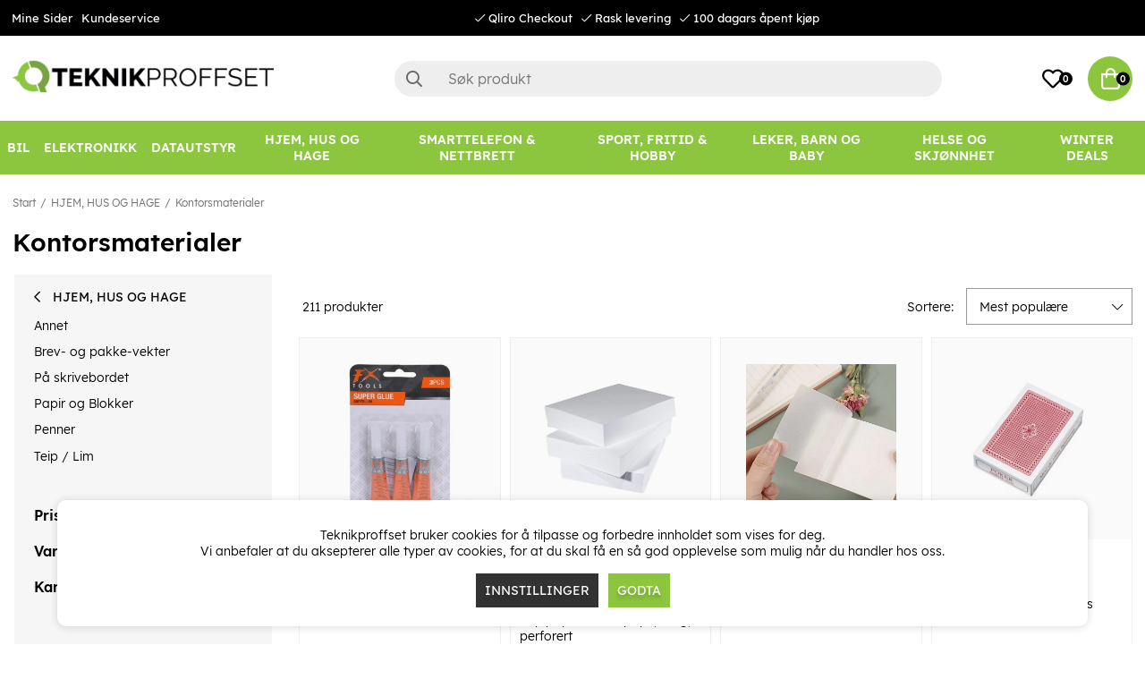

--- FILE ---
content_type: text/html; charset=UTF-8
request_url: https://www.teknikproffset.no/hjem-hus-og-hage/kontorsmaterialer
body_size: 87872
content:
<!DOCTYPE html>
<html lang="no">
<head>
	<script nonce="ef5axdMGa4BSwwRp6te61JZZWag3myX4HbKADs01NUg" type="text/javascript"> var cm_active_categories = [1,2,3]; var cm_preactive_categories = []; var blocked_nodes = {}; var observer = new MutationObserver(function (mutations) { for(var i = 0; i < mutations.length; i++) { var _ref = mutations[i]; var addedNodes = _ref.addedNodes; for(var j = 0; j < addedNodes.length; j++) { var node = addedNodes[j]; if (node.nodeType === 1) { var src = node.src || ''; var type = node.type; var consent_type = ''; if (typeof node.attributes.consent_type !== 'undefined' && typeof node.attributes.consent_type.value !== 'undefined') consent_type = node.attributes.consent_type.value; if (blocked_content_type(consent_type)) { if (typeof blocked_nodes[consent_type] === 'undefined') blocked_nodes[consent_type] = []; var clone; if (node.tagName === 'SCRIPT') { clone = node.cloneNode(true); } else { clone = node; } clone.air_prev = node.previousElementSibling; clone.air_next = node.nextElementSibling; clone.air_parent = node.parentElement; blocked_nodes[consent_type].push(clone); if (node.tagName === 'SCRIPT') node.type = 'javascript/blocked'; node.parentElement.removeChild(node); var beforeScriptExecuteListener = function beforeScriptExecuteListener(event) { event.preventDefault(); }; node.addEventListener('beforescriptexecute', beforeScriptExecuteListener); } else { log_node(node, consent_type); } } } } }); observer.observe(document.documentElement, { childList: true, subtree: true }); var blocked_content_type = function blocked_content_type(consent_type) { var blocked = 0; if ((typeof(cm_active_categories) == "undefined" || cm_active_categories.includes(parseInt(consent_type))) && consent_type && !check_consent(consent_type, "") && consent_type > 1) blocked = 1; return blocked; }; var external_nodes = []; var internal_nodes = []; var inline_nodes = []; var log_node = function log_node(node, consent_type) { if (node.tagName === 'SCRIPT') { if (node.src && (node.src.indexOf(window.location.host) <= -1 || node.src.indexOf(window.location.host) > 10)) { external_nodes.push(node.src); } else if (node.src) { internal_nodes.push(node.src); } else { inline_nodes.push(node.innerHTML); } } }; document.addEventListener("DOMContentLoaded", function() { if (document.querySelector('#cookie_consent')) { init_cookie_consent(); } }); var init_cookie_consent = function init_cookie_consent(force) { var cookie_consent = get_cookie_consent("air_cookie_consent") || ""; var all_signed = 0; var consents = []; if (cookie_consent) { all_signed = 1; consents = JSON.parse(cookie_consent); var elements = document.querySelectorAll('#cookie_consent_manager input[type=checkbox]'); for (let element of elements) { if (typeof(consents[element.value]) == "undefined") all_signed = 0; } } else { var elements = document.querySelectorAll('#cookie_consent_manager input[type=checkbox][prechecked=true]'); for (let element of elements) { element.checked = true; } } if (!all_signed || force) { document.getElementById('cookie_consent').style.display = 'block'; var elements = document.querySelectorAll('#cookie_consent_manager input[type=checkbox]'); for (let element of elements) { if (consents[element.value]) element.checked = consents[element.value]; } init_acm_click_events(); } }; var init_acm_click_events = function() { document.getElementById("cookie_consent_manage").addEventListener("click", function () { let cookie_consent_manager = document.getElementById('cookie_consent_manager'); if (cookie_consent_manager) cookie_consent_manager.style.display = 'block'; let cookie_consent = document.getElementById('cookie_consent'); if (cookie_consent) cookie_consent.classList.add('managing'); document.querySelectorAll(".dimmer2").forEach(item => { item.addEventListener('click', event => { item.classList.add('active') }) }); }); document.getElementById("cookie_consent_manage_rec").addEventListener("click", function () { var elements = document.querySelectorAll('#cookie_consent_manager input[type=checkbox]'); for (let element of elements) { element.checked = true; } document.getElementById("cookie_consent_manager_confirm").dispatchEvent(new Event("click")); }); let cookie_consent_manager_accept = document.getElementById("cookie_consent_manager_accept"); if (cookie_consent_manager_accept) { cookie_consent_manager_accept.addEventListener("click", function () { cm_action(true); }); } document.getElementById("cookie_consent_manager_confirm").addEventListener("click", function () { cm_action(); }); document.querySelectorAll(".cookie_consent_manager_accept_req").forEach(item => { item.addEventListener('click', event => { cm_action(false); }) }); }; var cm_action = function(consent){ let cookie_consent = document.getElementById('cookie_consent'); if (cookie_consent) cookie_consent.style.display = 'none'; let cookie_consent_manager = document.getElementById('cookie_consent_manager'); if (cookie_consent_manager) cookie_consent_manager.style.display = 'none'; document.querySelectorAll(".dimmer2").forEach(item => { item.addEventListener('click', event => { item.classList.remove('active') }) }); var consents = {}; var elements = document.querySelectorAll('#cookie_consent_manager input[type=checkbox]'); for (let element of elements) { consents[element.value] = typeof(consent) !== "undefined" ? consent : element.checked; } consents[1] = true; var cookie_consents = JSON.stringify(consents); set_cookie_consent(cookie_consents); consent_action(cookie_consents); window.dispatchEvent(new Event("acm_change")); }; var set_cookie_consent = function set_cookie_consent(value) { var exdate = new Date(); exdate.setDate(exdate.getDate() + 30); document.cookie = "air_cookie_consent" + "=" + value + "; expires= " + exdate.toUTCString() + "; path=/" + (location.protocol === "https:" ? "; secure" : ""); }; var get_cookie_consent = function get_cookie_consent(name) { var nameEQ = name + "="; var ca = document.cookie.split('; '); for (let c of ca) { if (c.indexOf(nameEQ) === 0) return c.substring(nameEQ.length, c.length); } return null; }; var consent_action = function consent_action(cookie_consent) { var consent_data = JSON.parse(cookie_consent); for(var category_id in consent_data) { if (consent_data[category_id]) { approve_category(category_id); } } }; var approve_category = function(category_id) { if (typeof blocked_nodes[category_id] !== 'undefined') { for (let node of blocked_nodes[category_id]) { if (node.type == "text/javascript") { var script = document.createElement("script"); script.type = "text/javascript"; if (node.src) { script.src = node.src; } else if (node.innerHTML) { script.innerHTML = node.innerHTML; } document.getElementsByTagName("head")[0].appendChild(script); } else if (node.air_prev && node.air_parent) { cm_insertAfter(node, node.air_prev, node.air_parent); } else if (node.air_next && node.air_parent) { node.air_parent.insertBefore(node, node.air_next); } else if (node.air_parent) { node.air_parent.append(node); } } delete blocked_nodes[category_id]; } }; function cm_insertAfter(newNode, existingNode, parent) { parent.insertBefore(newNode, existingNode.nextSibling); } var check_consent = function check_consent(type, cookie_consent) { if (!type) return false; if (!cookie_consent) cookie_consent = get_cookie_consent("air_cookie_consent"); if (!cookie_consent) return (typeof(cm_preactive_categories) == "undefined" || cm_preactive_categories.includes(parseInt(type))); var consents = JSON.parse(cookie_consent); if (typeof(consents[type]) === 'undefined') return false; return consents[type]; }; </script>
	<meta charset="utf-8">
	<title>Kontorsmaterialer | Teknikproffset.no</title>
	<meta name="description" content="Kontorsmaterialer - HJEM, HUS OG HAGE. Kjøp på Teknikproffset.no.">
	<meta name="keywords" content="">
	<meta name="robots" content="INDEX, FOLLOW">
	<meta name="revisit-after" content="14 days">
	<meta name="distribution" content="global">
	<meta http-equiv="expires" content="0">
	<meta name="theme-color" content="#000000" />
	<!-- disables Compatibility view IE -->
	<meta http-equiv="X-UA-Compatible" content="IE=9; IE=8; IE=7; IE=EDGE" />
	<!-- Responsive and mobile friendly stuff -->
	<meta name="HandheldFriendly" content="True">
	<meta name="viewport" content="initial-scale=1.0, minimum-scale=1.0, width=device-width">
	<meta name="apple-mobile-web-app-capable" content="yes" />
	<link rel="canonical" href="https://www.teknikproffset.no/hjem-hus-og-hage/kontorsmaterialer" />
	<meta property="og:title" content="Kontorsmaterialer"/>
<meta property="og:url" content="https://www.teknikproffset.no/hjem-hus-og-hage/kontorsmaterialer"/>


	<link rel="icon" href="/favicon.ico" type="image/x-icon">
	<!-- preload fonts -->
	<link rel="preload" as="font" href="/themes/air_theme_x/design/css/webfonts/open-sans-regular.woff2" onload="this.rel='font'" crossorigin>
	<link rel="preload" as="font" href="/themes/air_theme_x/design/css/webfonts/open-sans-700.woff2" onload="this.rel='font'" crossorigin>
	<link rel="preload" as="font" href="/themes/air_theme_x/design/css/webfonts/fa-light-300.woff2" onload="this.rel='font'" crossorigin>
	<link rel="preload" as="font" href="/themes/air_theme_x/design/css/webfonts/fa-regular-400.woff2" onload="this.rel='font'" crossorigin>
	<link rel="preload" as="font" href="/themes/air_theme_x/design/css/webfonts/fa-solid-900.woff2" onload="this.rel='font'" crossorigin>
	<!-- preload logo -->
	<link rel="preload" as="image" href="/themes/master/design/bilder/teknikproffset_logo.png">

	<script type="text/javascript">
		if(/MSIE \d|Trident.*rv:/.test(navigator.userAgent)){
			document.write('<script src="/themes/air_theme_x/design/script/ie11CustomProperties.js"><\/script><link rel="stylesheet" href="/themes/air_theme_x/design/css/ie.css">');
		}
	</script>

	










<script nonce="ef5axdMGa4BSwwRp6te61JZZWag3myX4HbKADs01NUg">/** FILE: /themes/default/design/script/jquery.min.3.4.1.js **/
!function(e,t){"use strict";"object"==typeof module&&"object"==typeof module.exports?module.exports=e.document?t(e,!0):function(e){if(!e.document)throw new Error("jQuery requires a window with a document");return t(e)}:t(e)}("undefined"!=typeof window?window:this,function(C,e){"use strict";var t=[],E=C.document,r=Object.getPrototypeOf,s=t.slice,g=t.concat,u=t.push,i=t.indexOf,n={},o=n.toString,v=n.hasOwnProperty,a=v.toString,l=a.call(Object),y={},m=function(e){return"function"==typeof e&&"number"!=typeof e.nodeType},x=function(e){return null!=e&&e===e.window},c={type:!0,src:!0,nonce:!0,noModule:!0};function b(e,t,n){var r,i,o=(n=n||E).createElement("script");if(o.text=e,t)for(r in c)(i=t[r]||t.getAttribute&&t.getAttribute(r))&&o.setAttribute(r,i);n.head.appendChild(o).parentNode.removeChild(o)}function w(e){return null==e?e+"":"object"==typeof e||"function"==typeof e?n[o.call(e)]||"object":typeof e}var f="3.4.1",k=function(e,t){return new k.fn.init(e,t)},p=/^[\s\uFEFF\xA0]+|[\s\uFEFF\xA0]+$/g;function d(e){var t=!!e&&"length"in e&&e.length,n=w(e);return!m(e)&&!x(e)&&("array"===n||0===t||"number"==typeof t&&0<t&&t-1 in e)}k.fn=k.prototype={jquery:f,constructor:k,length:0,toArray:function(){return s.call(this)},get:function(e){return null==e?s.call(this):e<0?this[e+this.length]:this[e]},pushStack:function(e){var t=k.merge(this.constructor(),e);return t.prevObject=this,t},each:function(e){return k.each(this,e)},map:function(n){return this.pushStack(k.map(this,function(e,t){return n.call(e,t,e)}))},slice:function(){return this.pushStack(s.apply(this,arguments))},first:function(){return this.eq(0)},last:function(){return this.eq(-1)},eq:function(e){var t=this.length,n=+e+(e<0?t:0);return this.pushStack(0<=n&&n<t?[this[n]]:[])},end:function(){return this.prevObject||this.constructor()},push:u,sort:t.sort,splice:t.splice},k.extend=k.fn.extend=function(){var e,t,n,r,i,o,a=arguments[0]||{},s=1,u=arguments.length,l=!1;for("boolean"==typeof a&&(l=a,a=arguments[s]||{},s++),"object"==typeof a||m(a)||(a={}),s===u&&(a=this,s--);s<u;s++)if(null!=(e=arguments[s]))for(t in e)r=e[t],"__proto__"!==t&&a!==r&&(l&&r&&(k.isPlainObject(r)||(i=Array.isArray(r)))?(n=a[t],o=i&&!Array.isArray(n)?[]:i||k.isPlainObject(n)?n:{},i=!1,a[t]=k.extend(l,o,r)):void 0!==r&&(a[t]=r));return a},k.extend({expando:"jQuery"+(f+Math.random()).replace(/\D/g,""),isReady:!0,error:function(e){throw new Error(e)},noop:function(){},isPlainObject:function(e){var t,n;return!(!e||"[object Object]"!==o.call(e))&&(!(t=r(e))||"function"==typeof(n=v.call(t,"constructor")&&t.constructor)&&a.call(n)===l)},isEmptyObject:function(e){var t;for(t in e)return!1;return!0},globalEval:function(e,t){b(e,{nonce:t&&t.nonce})},each:function(e,t){var n,r=0;if(d(e)){for(n=e.length;r<n;r++)if(!1===t.call(e[r],r,e[r]))break}else for(r in e)if(!1===t.call(e[r],r,e[r]))break;return e},trim:function(e){return null==e?"":(e+"").replace(p,"")},makeArray:function(e,t){var n=t||[];return null!=e&&(d(Object(e))?k.merge(n,"string"==typeof e?[e]:e):u.call(n,e)),n},inArray:function(e,t,n){return null==t?-1:i.call(t,e,n)},merge:function(e,t){for(var n=+t.length,r=0,i=e.length;r<n;r++)e[i++]=t[r];return e.length=i,e},grep:function(e,t,n){for(var r=[],i=0,o=e.length,a=!n;i<o;i++)!t(e[i],i)!==a&&r.push(e[i]);return r},map:function(e,t,n){var r,i,o=0,a=[];if(d(e))for(r=e.length;o<r;o++)null!=(i=t(e[o],o,n))&&a.push(i);else for(o in e)null!=(i=t(e[o],o,n))&&a.push(i);return g.apply([],a)},guid:1,support:y}),"function"==typeof Symbol&&(k.fn[Symbol.iterator]=t[Symbol.iterator]),k.each("Boolean Number String Function Array Date RegExp Object Error Symbol".split(" "),function(e,t){n["[object "+t+"]"]=t.toLowerCase()});var h=function(n){var e,d,b,o,i,h,f,g,w,u,l,T,C,a,E,v,s,c,y,k="sizzle"+1*new Date,m=n.document,S=0,r=0,p=ue(),x=ue(),N=ue(),A=ue(),D=function(e,t){return e===t&&(l=!0),0},j={}.hasOwnProperty,t=[],q=t.pop,L=t.push,H=t.push,O=t.slice,P=function(e,t){for(var n=0,r=e.length;n<r;n++)if(e[n]===t)return n;return-1},R="checked|selected|async|autofocus|autoplay|controls|defer|disabled|hidden|ismap|loop|multiple|open|readonly|required|scoped",M="[\\x20\\t\\r\\n\\f]",I="(?:\\\\.|[\\w-]|[^\0-\\xa0])+",W="\\["+M+"*("+I+")(?:"+M+"*([*^$|!~]?=)"+M+"*(?:'((?:\\\\.|[^\\\\'])*)'|\"((?:\\\\.|[^\\\\\"])*)\"|("+I+"))|)"+M+"*\\]",$=":("+I+")(?:\\((('((?:\\\\.|[^\\\\'])*)'|\"((?:\\\\.|[^\\\\\"])*)\")|((?:\\\\.|[^\\\\()[\\]]|"+W+")*)|.*)\\)|)",F=new RegExp(M+"+","g"),B=new RegExp("^"+M+"+|((?:^|[^\\\\])(?:\\\\.)*)"+M+"+$","g"),_=new RegExp("^"+M+"*,"+M+"*"),z=new RegExp("^"+M+"*([>+~]|"+M+")"+M+"*"),U=new RegExp(M+"|>"),X=new RegExp($),V=new RegExp("^"+I+"$"),G={ID:new RegExp("^#("+I+")"),CLASS:new RegExp("^\\.("+I+")"),TAG:new RegExp("^("+I+"|[*])"),ATTR:new RegExp("^"+W),PSEUDO:new RegExp("^"+$),CHILD:new RegExp("^:(only|first|last|nth|nth-last)-(child|of-type)(?:\\("+M+"*(even|odd|(([+-]|)(\\d*)n|)"+M+"*(?:([+-]|)"+M+"*(\\d+)|))"+M+"*\\)|)","i"),bool:new RegExp("^(?:"+R+")$","i"),needsContext:new RegExp("^"+M+"*[>+~]|:(even|odd|eq|gt|lt|nth|first|last)(?:\\("+M+"*((?:-\\d)?\\d*)"+M+"*\\)|)(?=[^-]|$)","i")},Y=/HTML$/i,Q=/^(?:input|select|textarea|button)$/i,J=/^h\d$/i,K=/^[^{]+\{\s*\[native \w/,Z=/^(?:#([\w-]+)|(\w+)|\.([\w-]+))$/,ee=/[+~]/,te=new RegExp("\\\\([\\da-f]{1,6}"+M+"?|("+M+")|.)","ig"),ne=function(e,t,n){var r="0x"+t-65536;return r!=r||n?t:r<0?String.fromCharCode(r+65536):String.fromCharCode(r>>10|55296,1023&r|56320)},re=/([\0-\x1f\x7f]|^-?\d)|^-$|[^\0-\x1f\x7f-\uFFFF\w-]/g,ie=function(e,t){return t?"\0"===e?"\ufffd":e.slice(0,-1)+"\\"+e.charCodeAt(e.length-1).toString(16)+" ":"\\"+e},oe=function(){T()},ae=be(function(e){return!0===e.disabled&&"fieldset"===e.nodeName.toLowerCase()},{dir:"parentNode",next:"legend"});try{H.apply(t=O.call(m.childNodes),m.childNodes),t[m.childNodes.length].nodeType}catch(e){H={apply:t.length?function(e,t){L.apply(e,O.call(t))}:function(e,t){var n=e.length,r=0;while(e[n++]=t[r++]);e.length=n-1}}}function se(t,e,n,r){var i,o,a,s,u,l,c,f=e&&e.ownerDocument,p=e?e.nodeType:9;if(n=n||[],"string"!=typeof t||!t||1!==p&&9!==p&&11!==p)return n;if(!r&&((e?e.ownerDocument||e:m)!==C&&T(e),e=e||C,E)){if(11!==p&&(u=Z.exec(t)))if(i=u[1]){if(9===p){if(!(a=e.getElementById(i)))return n;if(a.id===i)return n.push(a),n}else if(f&&(a=f.getElementById(i))&&y(e,a)&&a.id===i)return n.push(a),n}else{if(u[2])return H.apply(n,e.getElementsByTagName(t)),n;if((i=u[3])&&d.getElementsByClassName&&e.getElementsByClassName)return H.apply(n,e.getElementsByClassName(i)),n}if(d.qsa&&!A[t+" "]&&(!v||!v.test(t))&&(1!==p||"object"!==e.nodeName.toLowerCase())){if(c=t,f=e,1===p&&U.test(t)){(s=e.getAttribute("id"))?s=s.replace(re,ie):e.setAttribute("id",s=k),o=(l=h(t)).length;while(o--)l[o]="#"+s+" "+xe(l[o]);c=l.join(","),f=ee.test(t)&&ye(e.parentNode)||e}try{return H.apply(n,f.querySelectorAll(c)),n}catch(e){A(t,!0)}finally{s===k&&e.removeAttribute("id")}}}return g(t.replace(B,"$1"),e,n,r)}function ue(){var r=[];return function e(t,n){return r.push(t+" ")>b.cacheLength&&delete e[r.shift()],e[t+" "]=n}}function le(e){return e[k]=!0,e}function ce(e){var t=C.createElement("fieldset");try{return!!e(t)}catch(e){return!1}finally{t.parentNode&&t.parentNode.removeChild(t),t=null}}function fe(e,t){var n=e.split("|"),r=n.length;while(r--)b.attrHandle[n[r]]=t}function pe(e,t){var n=t&&e,r=n&&1===e.nodeType&&1===t.nodeType&&e.sourceIndex-t.sourceIndex;if(r)return r;if(n)while(n=n.nextSibling)if(n===t)return-1;return e?1:-1}function de(t){return function(e){return"input"===e.nodeName.toLowerCase()&&e.type===t}}function he(n){return function(e){var t=e.nodeName.toLowerCase();return("input"===t||"button"===t)&&e.type===n}}function ge(t){return function(e){return"form"in e?e.parentNode&&!1===e.disabled?"label"in e?"label"in e.parentNode?e.parentNode.disabled===t:e.disabled===t:e.isDisabled===t||e.isDisabled!==!t&&ae(e)===t:e.disabled===t:"label"in e&&e.disabled===t}}function ve(a){return le(function(o){return o=+o,le(function(e,t){var n,r=a([],e.length,o),i=r.length;while(i--)e[n=r[i]]&&(e[n]=!(t[n]=e[n]))})})}function ye(e){return e&&"undefined"!=typeof e.getElementsByTagName&&e}for(e in d=se.support={},i=se.isXML=function(e){var t=e.namespaceURI,n=(e.ownerDocument||e).documentElement;return!Y.test(t||n&&n.nodeName||"HTML")},T=se.setDocument=function(e){var t,n,r=e?e.ownerDocument||e:m;return r!==C&&9===r.nodeType&&r.documentElement&&(a=(C=r).documentElement,E=!i(C),m!==C&&(n=C.defaultView)&&n.top!==n&&(n.addEventListener?n.addEventListener("unload",oe,!1):n.attachEvent&&n.attachEvent("onunload",oe)),d.attributes=ce(function(e){return e.className="i",!e.getAttribute("className")}),d.getElementsByTagName=ce(function(e){return e.appendChild(C.createComment("")),!e.getElementsByTagName("*").length}),d.getElementsByClassName=K.test(C.getElementsByClassName),d.getById=ce(function(e){return a.appendChild(e).id=k,!C.getElementsByName||!C.getElementsByName(k).length}),d.getById?(b.filter.ID=function(e){var t=e.replace(te,ne);return function(e){return e.getAttribute("id")===t}},b.find.ID=function(e,t){if("undefined"!=typeof t.getElementById&&E){var n=t.getElementById(e);return n?[n]:[]}}):(b.filter.ID=function(e){var n=e.replace(te,ne);return function(e){var t="undefined"!=typeof e.getAttributeNode&&e.getAttributeNode("id");return t&&t.value===n}},b.find.ID=function(e,t){if("undefined"!=typeof t.getElementById&&E){var n,r,i,o=t.getElementById(e);if(o){if((n=o.getAttributeNode("id"))&&n.value===e)return[o];i=t.getElementsByName(e),r=0;while(o=i[r++])if((n=o.getAttributeNode("id"))&&n.value===e)return[o]}return[]}}),b.find.TAG=d.getElementsByTagName?function(e,t){return"undefined"!=typeof t.getElementsByTagName?t.getElementsByTagName(e):d.qsa?t.querySelectorAll(e):void 0}:function(e,t){var n,r=[],i=0,o=t.getElementsByTagName(e);if("*"===e){while(n=o[i++])1===n.nodeType&&r.push(n);return r}return o},b.find.CLASS=d.getElementsByClassName&&function(e,t){if("undefined"!=typeof t.getElementsByClassName&&E)return t.getElementsByClassName(e)},s=[],v=[],(d.qsa=K.test(C.querySelectorAll))&&(ce(function(e){a.appendChild(e).innerHTML="<a id='"+k+"'></a><select id='"+k+"-\r\\' msallowcapture=''><option selected=''></option></select>",e.querySelectorAll("[msallowcapture^='']").length&&v.push("[*^$]="+M+"*(?:''|\"\")"),e.querySelectorAll("[selected]").length||v.push("\\["+M+"*(?:value|"+R+")"),e.querySelectorAll("[id~="+k+"-]").length||v.push("~="),e.querySelectorAll(":checked").length||v.push(":checked"),e.querySelectorAll("a#"+k+"+*").length||v.push(".#.+[+~]")}),ce(function(e){e.innerHTML="<a href='' disabled='disabled'></a><select disabled='disabled'><option/></select>";var t=C.createElement("input");t.setAttribute("type","hidden"),e.appendChild(t).setAttribute("name","D"),e.querySelectorAll("[name=d]").length&&v.push("name"+M+"*[*^$|!~]?="),2!==e.querySelectorAll(":enabled").length&&v.push(":enabled",":disabled"),a.appendChild(e).disabled=!0,2!==e.querySelectorAll(":disabled").length&&v.push(":enabled",":disabled"),e.querySelectorAll("*,:x"),v.push(",.*:")})),(d.matchesSelector=K.test(c=a.matches||a.webkitMatchesSelector||a.mozMatchesSelector||a.oMatchesSelector||a.msMatchesSelector))&&ce(function(e){d.disconnectedMatch=c.call(e,"*"),c.call(e,"[s!='']:x"),s.push("!=",$)}),v=v.length&&new RegExp(v.join("|")),s=s.length&&new RegExp(s.join("|")),t=K.test(a.compareDocumentPosition),y=t||K.test(a.contains)?function(e,t){var n=9===e.nodeType?e.documentElement:e,r=t&&t.parentNode;return e===r||!(!r||1!==r.nodeType||!(n.contains?n.contains(r):e.compareDocumentPosition&&16&e.compareDocumentPosition(r)))}:function(e,t){if(t)while(t=t.parentNode)if(t===e)return!0;return!1},D=t?function(e,t){if(e===t)return l=!0,0;var n=!e.compareDocumentPosition-!t.compareDocumentPosition;return n||(1&(n=(e.ownerDocument||e)===(t.ownerDocument||t)?e.compareDocumentPosition(t):1)||!d.sortDetached&&t.compareDocumentPosition(e)===n?e===C||e.ownerDocument===m&&y(m,e)?-1:t===C||t.ownerDocument===m&&y(m,t)?1:u?P(u,e)-P(u,t):0:4&n?-1:1)}:function(e,t){if(e===t)return l=!0,0;var n,r=0,i=e.parentNode,o=t.parentNode,a=[e],s=[t];if(!i||!o)return e===C?-1:t===C?1:i?-1:o?1:u?P(u,e)-P(u,t):0;if(i===o)return pe(e,t);n=e;while(n=n.parentNode)a.unshift(n);n=t;while(n=n.parentNode)s.unshift(n);while(a[r]===s[r])r++;return r?pe(a[r],s[r]):a[r]===m?-1:s[r]===m?1:0}),C},se.matches=function(e,t){return se(e,null,null,t)},se.matchesSelector=function(e,t){if((e.ownerDocument||e)!==C&&T(e),d.matchesSelector&&E&&!A[t+" "]&&(!s||!s.test(t))&&(!v||!v.test(t)))try{var n=c.call(e,t);if(n||d.disconnectedMatch||e.document&&11!==e.document.nodeType)return n}catch(e){A(t,!0)}return 0<se(t,C,null,[e]).length},se.contains=function(e,t){return(e.ownerDocument||e)!==C&&T(e),y(e,t)},se.attr=function(e,t){(e.ownerDocument||e)!==C&&T(e);var n=b.attrHandle[t.toLowerCase()],r=n&&j.call(b.attrHandle,t.toLowerCase())?n(e,t,!E):void 0;return void 0!==r?r:d.attributes||!E?e.getAttribute(t):(r=e.getAttributeNode(t))&&r.specified?r.value:null},se.escape=function(e){return(e+"").replace(re,ie)},se.error=function(e){throw new Error("Syntax error, unrecognized expression: "+e)},se.uniqueSort=function(e){var t,n=[],r=0,i=0;if(l=!d.detectDuplicates,u=!d.sortStable&&e.slice(0),e.sort(D),l){while(t=e[i++])t===e[i]&&(r=n.push(i));while(r--)e.splice(n[r],1)}return u=null,e},o=se.getText=function(e){var t,n="",r=0,i=e.nodeType;if(i){if(1===i||9===i||11===i){if("string"==typeof e.textContent)return e.textContent;for(e=e.firstChild;e;e=e.nextSibling)n+=o(e)}else if(3===i||4===i)return e.nodeValue}else while(t=e[r++])n+=o(t);return n},(b=se.selectors={cacheLength:50,createPseudo:le,match:G,attrHandle:{},find:{},relative:{">":{dir:"parentNode",first:!0}," ":{dir:"parentNode"},"+":{dir:"previousSibling",first:!0},"~":{dir:"previousSibling"}},preFilter:{ATTR:function(e){return e[1]=e[1].replace(te,ne),e[3]=(e[3]||e[4]||e[5]||"").replace(te,ne),"~="===e[2]&&(e[3]=" "+e[3]+" "),e.slice(0,4)},CHILD:function(e){return e[1]=e[1].toLowerCase(),"nth"===e[1].slice(0,3)?(e[3]||se.error(e[0]),e[4]=+(e[4]?e[5]+(e[6]||1):2*("even"===e[3]||"odd"===e[3])),e[5]=+(e[7]+e[8]||"odd"===e[3])):e[3]&&se.error(e[0]),e},PSEUDO:function(e){var t,n=!e[6]&&e[2];return G.CHILD.test(e[0])?null:(e[3]?e[2]=e[4]||e[5]||"":n&&X.test(n)&&(t=h(n,!0))&&(t=n.indexOf(")",n.length-t)-n.length)&&(e[0]=e[0].slice(0,t),e[2]=n.slice(0,t)),e.slice(0,3))}},filter:{TAG:function(e){var t=e.replace(te,ne).toLowerCase();return"*"===e?function(){return!0}:function(e){return e.nodeName&&e.nodeName.toLowerCase()===t}},CLASS:function(e){var t=p[e+" "];return t||(t=new RegExp("(^|"+M+")"+e+"("+M+"|$)"))&&p(e,function(e){return t.test("string"==typeof e.className&&e.className||"undefined"!=typeof e.getAttribute&&e.getAttribute("class")||"")})},ATTR:function(n,r,i){return function(e){var t=se.attr(e,n);return null==t?"!="===r:!r||(t+="","="===r?t===i:"!="===r?t!==i:"^="===r?i&&0===t.indexOf(i):"*="===r?i&&-1<t.indexOf(i):"$="===r?i&&t.slice(-i.length)===i:"~="===r?-1<(" "+t.replace(F," ")+" ").indexOf(i):"|="===r&&(t===i||t.slice(0,i.length+1)===i+"-"))}},CHILD:function(h,e,t,g,v){var y="nth"!==h.slice(0,3),m="last"!==h.slice(-4),x="of-type"===e;return 1===g&&0===v?function(e){return!!e.parentNode}:function(e,t,n){var r,i,o,a,s,u,l=y!==m?"nextSibling":"previousSibling",c=e.parentNode,f=x&&e.nodeName.toLowerCase(),p=!n&&!x,d=!1;if(c){if(y){while(l){a=e;while(a=a[l])if(x?a.nodeName.toLowerCase()===f:1===a.nodeType)return!1;u=l="only"===h&&!u&&"nextSibling"}return!0}if(u=[m?c.firstChild:c.lastChild],m&&p){d=(s=(r=(i=(o=(a=c)[k]||(a[k]={}))[a.uniqueID]||(o[a.uniqueID]={}))[h]||[])[0]===S&&r[1])&&r[2],a=s&&c.childNodes[s];while(a=++s&&a&&a[l]||(d=s=0)||u.pop())if(1===a.nodeType&&++d&&a===e){i[h]=[S,s,d];break}}else if(p&&(d=s=(r=(i=(o=(a=e)[k]||(a[k]={}))[a.uniqueID]||(o[a.uniqueID]={}))[h]||[])[0]===S&&r[1]),!1===d)while(a=++s&&a&&a[l]||(d=s=0)||u.pop())if((x?a.nodeName.toLowerCase()===f:1===a.nodeType)&&++d&&(p&&((i=(o=a[k]||(a[k]={}))[a.uniqueID]||(o[a.uniqueID]={}))[h]=[S,d]),a===e))break;return(d-=v)===g||d%g==0&&0<=d/g}}},PSEUDO:function(e,o){var t,a=b.pseudos[e]||b.setFilters[e.toLowerCase()]||se.error("unsupported pseudo: "+e);return a[k]?a(o):1<a.length?(t=[e,e,"",o],b.setFilters.hasOwnProperty(e.toLowerCase())?le(function(e,t){var n,r=a(e,o),i=r.length;while(i--)e[n=P(e,r[i])]=!(t[n]=r[i])}):function(e){return a(e,0,t)}):a}},pseudos:{not:le(function(e){var r=[],i=[],s=f(e.replace(B,"$1"));return s[k]?le(function(e,t,n,r){var i,o=s(e,null,r,[]),a=e.length;while(a--)(i=o[a])&&(e[a]=!(t[a]=i))}):function(e,t,n){return r[0]=e,s(r,null,n,i),r[0]=null,!i.pop()}}),has:le(function(t){return function(e){return 0<se(t,e).length}}),contains:le(function(t){return t=t.replace(te,ne),function(e){return-1<(e.textContent||o(e)).indexOf(t)}}),lang:le(function(n){return V.test(n||"")||se.error("unsupported lang: "+n),n=n.replace(te,ne).toLowerCase(),function(e){var t;do{if(t=E?e.lang:e.getAttribute("xml:lang")||e.getAttribute("lang"))return(t=t.toLowerCase())===n||0===t.indexOf(n+"-")}while((e=e.parentNode)&&1===e.nodeType);return!1}}),target:function(e){var t=n.location&&n.location.hash;return t&&t.slice(1)===e.id},root:function(e){return e===a},focus:function(e){return e===C.activeElement&&(!C.hasFocus||C.hasFocus())&&!!(e.type||e.href||~e.tabIndex)},enabled:ge(!1),disabled:ge(!0),checked:function(e){var t=e.nodeName.toLowerCase();return"input"===t&&!!e.checked||"option"===t&&!!e.selected},selected:function(e){return e.parentNode&&e.parentNode.selectedIndex,!0===e.selected},empty:function(e){for(e=e.firstChild;e;e=e.nextSibling)if(e.nodeType<6)return!1;return!0},parent:function(e){return!b.pseudos.empty(e)},header:function(e){return J.test(e.nodeName)},input:function(e){return Q.test(e.nodeName)},button:function(e){var t=e.nodeName.toLowerCase();return"input"===t&&"button"===e.type||"button"===t},text:function(e){var t;return"input"===e.nodeName.toLowerCase()&&"text"===e.type&&(null==(t=e.getAttribute("type"))||"text"===t.toLowerCase())},first:ve(function(){return[0]}),last:ve(function(e,t){return[t-1]}),eq:ve(function(e,t,n){return[n<0?n+t:n]}),even:ve(function(e,t){for(var n=0;n<t;n+=2)e.push(n);return e}),odd:ve(function(e,t){for(var n=1;n<t;n+=2)e.push(n);return e}),lt:ve(function(e,t,n){for(var r=n<0?n+t:t<n?t:n;0<=--r;)e.push(r);return e}),gt:ve(function(e,t,n){for(var r=n<0?n+t:n;++r<t;)e.push(r);return e})}}).pseudos.nth=b.pseudos.eq,{radio:!0,checkbox:!0,file:!0,password:!0,image:!0})b.pseudos[e]=de(e);for(e in{submit:!0,reset:!0})b.pseudos[e]=he(e);function me(){}function xe(e){for(var t=0,n=e.length,r="";t<n;t++)r+=e[t].value;return r}function be(s,e,t){var u=e.dir,l=e.next,c=l||u,f=t&&"parentNode"===c,p=r++;return e.first?function(e,t,n){while(e=e[u])if(1===e.nodeType||f)return s(e,t,n);return!1}:function(e,t,n){var r,i,o,a=[S,p];if(n){while(e=e[u])if((1===e.nodeType||f)&&s(e,t,n))return!0}else while(e=e[u])if(1===e.nodeType||f)if(i=(o=e[k]||(e[k]={}))[e.uniqueID]||(o[e.uniqueID]={}),l&&l===e.nodeName.toLowerCase())e=e[u]||e;else{if((r=i[c])&&r[0]===S&&r[1]===p)return a[2]=r[2];if((i[c]=a)[2]=s(e,t,n))return!0}return!1}}function we(i){return 1<i.length?function(e,t,n){var r=i.length;while(r--)if(!i[r](e,t,n))return!1;return!0}:i[0]}function Te(e,t,n,r,i){for(var o,a=[],s=0,u=e.length,l=null!=t;s<u;s++)(o=e[s])&&(n&&!n(o,r,i)||(a.push(o),l&&t.push(s)));return a}function Ce(d,h,g,v,y,e){return v&&!v[k]&&(v=Ce(v)),y&&!y[k]&&(y=Ce(y,e)),le(function(e,t,n,r){var i,o,a,s=[],u=[],l=t.length,c=e||function(e,t,n){for(var r=0,i=t.length;r<i;r++)se(e,t[r],n);return n}(h||"*",n.nodeType?[n]:n,[]),f=!d||!e&&h?c:Te(c,s,d,n,r),p=g?y||(e?d:l||v)?[]:t:f;if(g&&g(f,p,n,r),v){i=Te(p,u),v(i,[],n,r),o=i.length;while(o--)(a=i[o])&&(p[u[o]]=!(f[u[o]]=a))}if(e){if(y||d){if(y){i=[],o=p.length;while(o--)(a=p[o])&&i.push(f[o]=a);y(null,p=[],i,r)}o=p.length;while(o--)(a=p[o])&&-1<(i=y?P(e,a):s[o])&&(e[i]=!(t[i]=a))}}else p=Te(p===t?p.splice(l,p.length):p),y?y(null,t,p,r):H.apply(t,p)})}function Ee(e){for(var i,t,n,r=e.length,o=b.relative[e[0].type],a=o||b.relative[" "],s=o?1:0,u=be(function(e){return e===i},a,!0),l=be(function(e){return-1<P(i,e)},a,!0),c=[function(e,t,n){var r=!o&&(n||t!==w)||((i=t).nodeType?u(e,t,n):l(e,t,n));return i=null,r}];s<r;s++)if(t=b.relative[e[s].type])c=[be(we(c),t)];else{if((t=b.filter[e[s].type].apply(null,e[s].matches))[k]){for(n=++s;n<r;n++)if(b.relative[e[n].type])break;return Ce(1<s&&we(c),1<s&&xe(e.slice(0,s-1).concat({value:" "===e[s-2].type?"*":""})).replace(B,"$1"),t,s<n&&Ee(e.slice(s,n)),n<r&&Ee(e=e.slice(n)),n<r&&xe(e))}c.push(t)}return we(c)}return me.prototype=b.filters=b.pseudos,b.setFilters=new me,h=se.tokenize=function(e,t){var n,r,i,o,a,s,u,l=x[e+" "];if(l)return t?0:l.slice(0);a=e,s=[],u=b.preFilter;while(a){for(o in n&&!(r=_.exec(a))||(r&&(a=a.slice(r[0].length)||a),s.push(i=[])),n=!1,(r=z.exec(a))&&(n=r.shift(),i.push({value:n,type:r[0].replace(B," ")}),a=a.slice(n.length)),b.filter)!(r=G[o].exec(a))||u[o]&&!(r=u[o](r))||(n=r.shift(),i.push({value:n,type:o,matches:r}),a=a.slice(n.length));if(!n)break}return t?a.length:a?se.error(e):x(e,s).slice(0)},f=se.compile=function(e,t){var n,v,y,m,x,r,i=[],o=[],a=N[e+" "];if(!a){t||(t=h(e)),n=t.length;while(n--)(a=Ee(t[n]))[k]?i.push(a):o.push(a);(a=N(e,(v=o,m=0<(y=i).length,x=0<v.length,r=function(e,t,n,r,i){var o,a,s,u=0,l="0",c=e&&[],f=[],p=w,d=e||x&&b.find.TAG("*",i),h=S+=null==p?1:Math.random()||.1,g=d.length;for(i&&(w=t===C||t||i);l!==g&&null!=(o=d[l]);l++){if(x&&o){a=0,t||o.ownerDocument===C||(T(o),n=!E);while(s=v[a++])if(s(o,t||C,n)){r.push(o);break}i&&(S=h)}m&&((o=!s&&o)&&u--,e&&c.push(o))}if(u+=l,m&&l!==u){a=0;while(s=y[a++])s(c,f,t,n);if(e){if(0<u)while(l--)c[l]||f[l]||(f[l]=q.call(r));f=Te(f)}H.apply(r,f),i&&!e&&0<f.length&&1<u+y.length&&se.uniqueSort(r)}return i&&(S=h,w=p),c},m?le(r):r))).selector=e}return a},g=se.select=function(e,t,n,r){var i,o,a,s,u,l="function"==typeof e&&e,c=!r&&h(e=l.selector||e);if(n=n||[],1===c.length){if(2<(o=c[0]=c[0].slice(0)).length&&"ID"===(a=o[0]).type&&9===t.nodeType&&E&&b.relative[o[1].type]){if(!(t=(b.find.ID(a.matches[0].replace(te,ne),t)||[])[0]))return n;l&&(t=t.parentNode),e=e.slice(o.shift().value.length)}i=G.needsContext.test(e)?0:o.length;while(i--){if(a=o[i],b.relative[s=a.type])break;if((u=b.find[s])&&(r=u(a.matches[0].replace(te,ne),ee.test(o[0].type)&&ye(t.parentNode)||t))){if(o.splice(i,1),!(e=r.length&&xe(o)))return H.apply(n,r),n;break}}}return(l||f(e,c))(r,t,!E,n,!t||ee.test(e)&&ye(t.parentNode)||t),n},d.sortStable=k.split("").sort(D).join("")===k,d.detectDuplicates=!!l,T(),d.sortDetached=ce(function(e){return 1&e.compareDocumentPosition(C.createElement("fieldset"))}),ce(function(e){return e.innerHTML="<a href='#'></a>","#"===e.firstChild.getAttribute("href")})||fe("type|href|height|width",function(e,t,n){if(!n)return e.getAttribute(t,"type"===t.toLowerCase()?1:2)}),d.attributes&&ce(function(e){return e.innerHTML="<input/>",e.firstChild.setAttribute("value",""),""===e.firstChild.getAttribute("value")})||fe("value",function(e,t,n){if(!n&&"input"===e.nodeName.toLowerCase())return e.defaultValue}),ce(function(e){return null==e.getAttribute("disabled")})||fe(R,function(e,t,n){var r;if(!n)return!0===e[t]?t.toLowerCase():(r=e.getAttributeNode(t))&&r.specified?r.value:null}),se}(C);k.find=h,k.expr=h.selectors,k.expr[":"]=k.expr.pseudos,k.uniqueSort=k.unique=h.uniqueSort,k.text=h.getText,k.isXMLDoc=h.isXML,k.contains=h.contains,k.escapeSelector=h.escape;var T=function(e,t,n){var r=[],i=void 0!==n;while((e=e[t])&&9!==e.nodeType)if(1===e.nodeType){if(i&&k(e).is(n))break;r.push(e)}return r},S=function(e,t){for(var n=[];e;e=e.nextSibling)1===e.nodeType&&e!==t&&n.push(e);return n},N=k.expr.match.needsContext;function A(e,t){return e.nodeName&&e.nodeName.toLowerCase()===t.toLowerCase()}var D=/^<([a-z][^\/\0>:\x20\t\r\n\f]*)[\x20\t\r\n\f]*\/?>(?:<\/\1>|)$/i;function j(e,n,r){return m(n)?k.grep(e,function(e,t){return!!n.call(e,t,e)!==r}):n.nodeType?k.grep(e,function(e){return e===n!==r}):"string"!=typeof n?k.grep(e,function(e){return-1<i.call(n,e)!==r}):k.filter(n,e,r)}k.filter=function(e,t,n){var r=t[0];return n&&(e=":not("+e+")"),1===t.length&&1===r.nodeType?k.find.matchesSelector(r,e)?[r]:[]:k.find.matches(e,k.grep(t,function(e){return 1===e.nodeType}))},k.fn.extend({find:function(e){var t,n,r=this.length,i=this;if("string"!=typeof e)return this.pushStack(k(e).filter(function(){for(t=0;t<r;t++)if(k.contains(i[t],this))return!0}));for(n=this.pushStack([]),t=0;t<r;t++)k.find(e,i[t],n);return 1<r?k.uniqueSort(n):n},filter:function(e){return this.pushStack(j(this,e||[],!1))},not:function(e){return this.pushStack(j(this,e||[],!0))},is:function(e){return!!j(this,"string"==typeof e&&N.test(e)?k(e):e||[],!1).length}});var q,L=/^(?:\s*(<[\w\W]+>)[^>]*|#([\w-]+))$/;(k.fn.init=function(e,t,n){var r,i;if(!e)return this;if(n=n||q,"string"==typeof e){if(!(r="<"===e[0]&&">"===e[e.length-1]&&3<=e.length?[null,e,null]:L.exec(e))||!r[1]&&t)return!t||t.jquery?(t||n).find(e):this.constructor(t).find(e);if(r[1]){if(t=t instanceof k?t[0]:t,k.merge(this,k.parseHTML(r[1],t&&t.nodeType?t.ownerDocument||t:E,!0)),D.test(r[1])&&k.isPlainObject(t))for(r in t)m(this[r])?this[r](t[r]):this.attr(r,t[r]);return this}return(i=E.getElementById(r[2]))&&(this[0]=i,this.length=1),this}return e.nodeType?(this[0]=e,this.length=1,this):m(e)?void 0!==n.ready?n.ready(e):e(k):k.makeArray(e,this)}).prototype=k.fn,q=k(E);var H=/^(?:parents|prev(?:Until|All))/,O={children:!0,contents:!0,next:!0,prev:!0};function P(e,t){while((e=e[t])&&1!==e.nodeType);return e}k.fn.extend({has:function(e){var t=k(e,this),n=t.length;return this.filter(function(){for(var e=0;e<n;e++)if(k.contains(this,t[e]))return!0})},closest:function(e,t){var n,r=0,i=this.length,o=[],a="string"!=typeof e&&k(e);if(!N.test(e))for(;r<i;r++)for(n=this[r];n&&n!==t;n=n.parentNode)if(n.nodeType<11&&(a?-1<a.index(n):1===n.nodeType&&k.find.matchesSelector(n,e))){o.push(n);break}return this.pushStack(1<o.length?k.uniqueSort(o):o)},index:function(e){return e?"string"==typeof e?i.call(k(e),this[0]):i.call(this,e.jquery?e[0]:e):this[0]&&this[0].parentNode?this.first().prevAll().length:-1},add:function(e,t){return this.pushStack(k.uniqueSort(k.merge(this.get(),k(e,t))))},addBack:function(e){return this.add(null==e?this.prevObject:this.prevObject.filter(e))}}),k.each({parent:function(e){var t=e.parentNode;return t&&11!==t.nodeType?t:null},parents:function(e){return T(e,"parentNode")},parentsUntil:function(e,t,n){return T(e,"parentNode",n)},next:function(e){return P(e,"nextSibling")},prev:function(e){return P(e,"previousSibling")},nextAll:function(e){return T(e,"nextSibling")},prevAll:function(e){return T(e,"previousSibling")},nextUntil:function(e,t,n){return T(e,"nextSibling",n)},prevUntil:function(e,t,n){return T(e,"previousSibling",n)},siblings:function(e){return S((e.parentNode||{}).firstChild,e)},children:function(e){return S(e.firstChild)},contents:function(e){return"undefined"!=typeof e.contentDocument?e.contentDocument:(A(e,"template")&&(e=e.content||e),k.merge([],e.childNodes))}},function(r,i){k.fn[r]=function(e,t){var n=k.map(this,i,e);return"Until"!==r.slice(-5)&&(t=e),t&&"string"==typeof t&&(n=k.filter(t,n)),1<this.length&&(O[r]||k.uniqueSort(n),H.test(r)&&n.reverse()),this.pushStack(n)}});var R=/[^\x20\t\r\n\f]+/g;function M(e){return e}function I(e){throw e}function W(e,t,n,r){var i;try{e&&m(i=e.promise)?i.call(e).done(t).fail(n):e&&m(i=e.then)?i.call(e,t,n):t.apply(void 0,[e].slice(r))}catch(e){n.apply(void 0,[e])}}k.Callbacks=function(r){var e,n;r="string"==typeof r?(e=r,n={},k.each(e.match(R)||[],function(e,t){n[t]=!0}),n):k.extend({},r);var i,t,o,a,s=[],u=[],l=-1,c=function(){for(a=a||r.once,o=i=!0;u.length;l=-1){t=u.shift();while(++l<s.length)!1===s[l].apply(t[0],t[1])&&r.stopOnFalse&&(l=s.length,t=!1)}r.memory||(t=!1),i=!1,a&&(s=t?[]:"")},f={add:function(){return s&&(t&&!i&&(l=s.length-1,u.push(t)),function n(e){k.each(e,function(e,t){m(t)?r.unique&&f.has(t)||s.push(t):t&&t.length&&"string"!==w(t)&&n(t)})}(arguments),t&&!i&&c()),this},remove:function(){return k.each(arguments,function(e,t){var n;while(-1<(n=k.inArray(t,s,n)))s.splice(n,1),n<=l&&l--}),this},has:function(e){return e?-1<k.inArray(e,s):0<s.length},empty:function(){return s&&(s=[]),this},disable:function(){return a=u=[],s=t="",this},disabled:function(){return!s},lock:function(){return a=u=[],t||i||(s=t=""),this},locked:function(){return!!a},fireWith:function(e,t){return a||(t=[e,(t=t||[]).slice?t.slice():t],u.push(t),i||c()),this},fire:function(){return f.fireWith(this,arguments),this},fired:function(){return!!o}};return f},k.extend({Deferred:function(e){var o=[["notify","progress",k.Callbacks("memory"),k.Callbacks("memory"),2],["resolve","done",k.Callbacks("once memory"),k.Callbacks("once memory"),0,"resolved"],["reject","fail",k.Callbacks("once memory"),k.Callbacks("once memory"),1,"rejected"]],i="pending",a={state:function(){return i},always:function(){return s.done(arguments).fail(arguments),this},"catch":function(e){return a.then(null,e)},pipe:function(){var i=arguments;return k.Deferred(function(r){k.each(o,function(e,t){var n=m(i[t[4]])&&i[t[4]];s[t[1]](function(){var e=n&&n.apply(this,arguments);e&&m(e.promise)?e.promise().progress(r.notify).done(r.resolve).fail(r.reject):r[t[0]+"With"](this,n?[e]:arguments)})}),i=null}).promise()},then:function(t,n,r){var u=0;function l(i,o,a,s){return function(){var n=this,r=arguments,e=function(){var e,t;if(!(i<u)){if((e=a.apply(n,r))===o.promise())throw new TypeError("Thenable self-resolution");t=e&&("object"==typeof e||"function"==typeof e)&&e.then,m(t)?s?t.call(e,l(u,o,M,s),l(u,o,I,s)):(u++,t.call(e,l(u,o,M,s),l(u,o,I,s),l(u,o,M,o.notifyWith))):(a!==M&&(n=void 0,r=[e]),(s||o.resolveWith)(n,r))}},t=s?e:function(){try{e()}catch(e){k.Deferred.exceptionHook&&k.Deferred.exceptionHook(e,t.stackTrace),u<=i+1&&(a!==I&&(n=void 0,r=[e]),o.rejectWith(n,r))}};i?t():(k.Deferred.getStackHook&&(t.stackTrace=k.Deferred.getStackHook()),C.setTimeout(t))}}return k.Deferred(function(e){o[0][3].add(l(0,e,m(r)?r:M,e.notifyWith)),o[1][3].add(l(0,e,m(t)?t:M)),o[2][3].add(l(0,e,m(n)?n:I))}).promise()},promise:function(e){return null!=e?k.extend(e,a):a}},s={};return k.each(o,function(e,t){var n=t[2],r=t[5];a[t[1]]=n.add,r&&n.add(function(){i=r},o[3-e][2].disable,o[3-e][3].disable,o[0][2].lock,o[0][3].lock),n.add(t[3].fire),s[t[0]]=function(){return s[t[0]+"With"](this===s?void 0:this,arguments),this},s[t[0]+"With"]=n.fireWith}),a.promise(s),e&&e.call(s,s),s},when:function(e){var n=arguments.length,t=n,r=Array(t),i=s.call(arguments),o=k.Deferred(),a=function(t){return function(e){r[t]=this,i[t]=1<arguments.length?s.call(arguments):e,--n||o.resolveWith(r,i)}};if(n<=1&&(W(e,o.done(a(t)).resolve,o.reject,!n),"pending"===o.state()||m(i[t]&&i[t].then)))return o.then();while(t--)W(i[t],a(t),o.reject);return o.promise()}});var $=/^(Eval|Internal|Range|Reference|Syntax|Type|URI)Error$/;k.Deferred.exceptionHook=function(e,t){C.console&&C.console.warn&&e&&$.test(e.name)&&C.console.warn("jQuery.Deferred exception: "+e.message,e.stack,t)},k.readyException=function(e){C.setTimeout(function(){throw e})};var F=k.Deferred();function B(){E.removeEventListener("DOMContentLoaded",B),C.removeEventListener("load",B),k.ready()}k.fn.ready=function(e){return F.then(e)["catch"](function(e){k.readyException(e)}),this},k.extend({isReady:!1,readyWait:1,ready:function(e){(!0===e?--k.readyWait:k.isReady)||(k.isReady=!0)!==e&&0<--k.readyWait||F.resolveWith(E,[k])}}),k.ready.then=F.then,"complete"===E.readyState||"loading"!==E.readyState&&!E.documentElement.doScroll?C.setTimeout(k.ready):(E.addEventListener("DOMContentLoaded",B),C.addEventListener("load",B));var _=function(e,t,n,r,i,o,a){var s=0,u=e.length,l=null==n;if("object"===w(n))for(s in i=!0,n)_(e,t,s,n[s],!0,o,a);else if(void 0!==r&&(i=!0,m(r)||(a=!0),l&&(a?(t.call(e,r),t=null):(l=t,t=function(e,t,n){return l.call(k(e),n)})),t))for(;s<u;s++)t(e[s],n,a?r:r.call(e[s],s,t(e[s],n)));return i?e:l?t.call(e):u?t(e[0],n):o},z=/^-ms-/,U=/-([a-z])/g;function X(e,t){return t.toUpperCase()}function V(e){return e.replace(z,"ms-").replace(U,X)}var G=function(e){return 1===e.nodeType||9===e.nodeType||!+e.nodeType};function Y(){this.expando=k.expando+Y.uid++}Y.uid=1,Y.prototype={cache:function(e){var t=e[this.expando];return t||(t={},G(e)&&(e.nodeType?e[this.expando]=t:Object.defineProperty(e,this.expando,{value:t,configurable:!0}))),t},set:function(e,t,n){var r,i=this.cache(e);if("string"==typeof t)i[V(t)]=n;else for(r in t)i[V(r)]=t[r];return i},get:function(e,t){return void 0===t?this.cache(e):e[this.expando]&&e[this.expando][V(t)]},access:function(e,t,n){return void 0===t||t&&"string"==typeof t&&void 0===n?this.get(e,t):(this.set(e,t,n),void 0!==n?n:t)},remove:function(e,t){var n,r=e[this.expando];if(void 0!==r){if(void 0!==t){n=(t=Array.isArray(t)?t.map(V):(t=V(t))in r?[t]:t.match(R)||[]).length;while(n--)delete r[t[n]]}(void 0===t||k.isEmptyObject(r))&&(e.nodeType?e[this.expando]=void 0:delete e[this.expando])}},hasData:function(e){var t=e[this.expando];return void 0!==t&&!k.isEmptyObject(t)}};var Q=new Y,J=new Y,K=/^(?:\{[\w\W]*\}|\[[\w\W]*\])$/,Z=/[A-Z]/g;function ee(e,t,n){var r,i;if(void 0===n&&1===e.nodeType)if(r="data-"+t.replace(Z,"-$&").toLowerCase(),"string"==typeof(n=e.getAttribute(r))){try{n="true"===(i=n)||"false"!==i&&("null"===i?null:i===+i+""?+i:K.test(i)?JSON.parse(i):i)}catch(e){}J.set(e,t,n)}else n=void 0;return n}k.extend({hasData:function(e){return J.hasData(e)||Q.hasData(e)},data:function(e,t,n){return J.access(e,t,n)},removeData:function(e,t){J.remove(e,t)},_data:function(e,t,n){return Q.access(e,t,n)},_removeData:function(e,t){Q.remove(e,t)}}),k.fn.extend({data:function(n,e){var t,r,i,o=this[0],a=o&&o.attributes;if(void 0===n){if(this.length&&(i=J.get(o),1===o.nodeType&&!Q.get(o,"hasDataAttrs"))){t=a.length;while(t--)a[t]&&0===(r=a[t].name).indexOf("data-")&&(r=V(r.slice(5)),ee(o,r,i[r]));Q.set(o,"hasDataAttrs",!0)}return i}return"object"==typeof n?this.each(function(){J.set(this,n)}):_(this,function(e){var t;if(o&&void 0===e)return void 0!==(t=J.get(o,n))?t:void 0!==(t=ee(o,n))?t:void 0;this.each(function(){J.set(this,n,e)})},null,e,1<arguments.length,null,!0)},removeData:function(e){return this.each(function(){J.remove(this,e)})}}),k.extend({queue:function(e,t,n){var r;if(e)return t=(t||"fx")+"queue",r=Q.get(e,t),n&&(!r||Array.isArray(n)?r=Q.access(e,t,k.makeArray(n)):r.push(n)),r||[]},dequeue:function(e,t){t=t||"fx";var n=k.queue(e,t),r=n.length,i=n.shift(),o=k._queueHooks(e,t);"inprogress"===i&&(i=n.shift(),r--),i&&("fx"===t&&n.unshift("inprogress"),delete o.stop,i.call(e,function(){k.dequeue(e,t)},o)),!r&&o&&o.empty.fire()},_queueHooks:function(e,t){var n=t+"queueHooks";return Q.get(e,n)||Q.access(e,n,{empty:k.Callbacks("once memory").add(function(){Q.remove(e,[t+"queue",n])})})}}),k.fn.extend({queue:function(t,n){var e=2;return"string"!=typeof t&&(n=t,t="fx",e--),arguments.length<e?k.queue(this[0],t):void 0===n?this:this.each(function(){var e=k.queue(this,t,n);k._queueHooks(this,t),"fx"===t&&"inprogress"!==e[0]&&k.dequeue(this,t)})},dequeue:function(e){return this.each(function(){k.dequeue(this,e)})},clearQueue:function(e){return this.queue(e||"fx",[])},promise:function(e,t){var n,r=1,i=k.Deferred(),o=this,a=this.length,s=function(){--r||i.resolveWith(o,[o])};"string"!=typeof e&&(t=e,e=void 0),e=e||"fx";while(a--)(n=Q.get(o[a],e+"queueHooks"))&&n.empty&&(r++,n.empty.add(s));return s(),i.promise(t)}});var te=/[+-]?(?:\d*\.|)\d+(?:[eE][+-]?\d+|)/.source,ne=new RegExp("^(?:([+-])=|)("+te+")([a-z%]*)$","i"),re=["Top","Right","Bottom","Left"],ie=E.documentElement,oe=function(e){return k.contains(e.ownerDocument,e)},ae={composed:!0};ie.getRootNode&&(oe=function(e){return k.contains(e.ownerDocument,e)||e.getRootNode(ae)===e.ownerDocument});var se=function(e,t){return"none"===(e=t||e).style.display||""===e.style.display&&oe(e)&&"none"===k.css(e,"display")},ue=function(e,t,n,r){var i,o,a={};for(o in t)a[o]=e.style[o],e.style[o]=t[o];for(o in i=n.apply(e,r||[]),t)e.style[o]=a[o];return i};function le(e,t,n,r){var i,o,a=20,s=r?function(){return r.cur()}:function(){return k.css(e,t,"")},u=s(),l=n&&n[3]||(k.cssNumber[t]?"":"px"),c=e.nodeType&&(k.cssNumber[t]||"px"!==l&&+u)&&ne.exec(k.css(e,t));if(c&&c[3]!==l){u/=2,l=l||c[3],c=+u||1;while(a--)k.style(e,t,c+l),(1-o)*(1-(o=s()/u||.5))<=0&&(a=0),c/=o;c*=2,k.style(e,t,c+l),n=n||[]}return n&&(c=+c||+u||0,i=n[1]?c+(n[1]+1)*n[2]:+n[2],r&&(r.unit=l,r.start=c,r.end=i)),i}var ce={};function fe(e,t){for(var n,r,i,o,a,s,u,l=[],c=0,f=e.length;c<f;c++)(r=e[c]).style&&(n=r.style.display,t?("none"===n&&(l[c]=Q.get(r,"display")||null,l[c]||(r.style.display="")),""===r.style.display&&se(r)&&(l[c]=(u=a=o=void 0,a=(i=r).ownerDocument,s=i.nodeName,(u=ce[s])||(o=a.body.appendChild(a.createElement(s)),u=k.css(o,"display"),o.parentNode.removeChild(o),"none"===u&&(u="block"),ce[s]=u)))):"none"!==n&&(l[c]="none",Q.set(r,"display",n)));for(c=0;c<f;c++)null!=l[c]&&(e[c].style.display=l[c]);return e}k.fn.extend({show:function(){return fe(this,!0)},hide:function(){return fe(this)},toggle:function(e){return"boolean"==typeof e?e?this.show():this.hide():this.each(function(){se(this)?k(this).show():k(this).hide()})}});var pe=/^(?:checkbox|radio)$/i,de=/<([a-z][^\/\0>\x20\t\r\n\f]*)/i,he=/^$|^module$|\/(?:java|ecma)script/i,ge={option:[1,"<select multiple='multiple'>","</select>"],thead:[1,"<table>","</table>"],col:[2,"<table><colgroup>","</colgroup></table>"],tr:[2,"<table><tbody>","</tbody></table>"],td:[3,"<table><tbody><tr>","</tr></tbody></table>"],_default:[0,"",""]};function ve(e,t){var n;return n="undefined"!=typeof e.getElementsByTagName?e.getElementsByTagName(t||"*"):"undefined"!=typeof e.querySelectorAll?e.querySelectorAll(t||"*"):[],void 0===t||t&&A(e,t)?k.merge([e],n):n}function ye(e,t){for(var n=0,r=e.length;n<r;n++)Q.set(e[n],"globalEval",!t||Q.get(t[n],"globalEval"))}ge.optgroup=ge.option,ge.tbody=ge.tfoot=ge.colgroup=ge.caption=ge.thead,ge.th=ge.td;var me,xe,be=/<|&#?\w+;/;function we(e,t,n,r,i){for(var o,a,s,u,l,c,f=t.createDocumentFragment(),p=[],d=0,h=e.length;d<h;d++)if((o=e[d])||0===o)if("object"===w(o))k.merge(p,o.nodeType?[o]:o);else if(be.test(o)){a=a||f.appendChild(t.createElement("div")),s=(de.exec(o)||["",""])[1].toLowerCase(),u=ge[s]||ge._default,a.innerHTML=u[1]+k.htmlPrefilter(o)+u[2],c=u[0];while(c--)a=a.lastChild;k.merge(p,a.childNodes),(a=f.firstChild).textContent=""}else p.push(t.createTextNode(o));f.textContent="",d=0;while(o=p[d++])if(r&&-1<k.inArray(o,r))i&&i.push(o);else if(l=oe(o),a=ve(f.appendChild(o),"script"),l&&ye(a),n){c=0;while(o=a[c++])he.test(o.type||"")&&n.push(o)}return f}me=E.createDocumentFragment().appendChild(E.createElement("div")),(xe=E.createElement("input")).setAttribute("type","radio"),xe.setAttribute("checked","checked"),xe.setAttribute("name","t"),me.appendChild(xe),y.checkClone=me.cloneNode(!0).cloneNode(!0).lastChild.checked,me.innerHTML="<textarea>x</textarea>",y.noCloneChecked=!!me.cloneNode(!0).lastChild.defaultValue;var Te=/^key/,Ce=/^(?:mouse|pointer|contextmenu|drag|drop)|click/,Ee=/^([^.]*)(?:\.(.+)|)/;function ke(){return!0}function Se(){return!1}function Ne(e,t){return e===function(){try{return E.activeElement}catch(e){}}()==("focus"===t)}function Ae(e,t,n,r,i,o){var a,s;if("object"==typeof t){for(s in"string"!=typeof n&&(r=r||n,n=void 0),t)Ae(e,s,n,r,t[s],o);return e}if(null==r&&null==i?(i=n,r=n=void 0):null==i&&("string"==typeof n?(i=r,r=void 0):(i=r,r=n,n=void 0)),!1===i)i=Se;else if(!i)return e;return 1===o&&(a=i,(i=function(e){return k().off(e),a.apply(this,arguments)}).guid=a.guid||(a.guid=k.guid++)),e.each(function(){k.event.add(this,t,i,r,n)})}function De(e,i,o){o?(Q.set(e,i,!1),k.event.add(e,i,{namespace:!1,handler:function(e){var t,n,r=Q.get(this,i);if(1&e.isTrigger&&this[i]){if(r.length)(k.event.special[i]||{}).delegateType&&e.stopPropagation();else if(r=s.call(arguments),Q.set(this,i,r),t=o(this,i),this[i](),r!==(n=Q.get(this,i))||t?Q.set(this,i,!1):n={},r!==n)return e.stopImmediatePropagation(),e.preventDefault(),n.value}else r.length&&(Q.set(this,i,{value:k.event.trigger(k.extend(r[0],k.Event.prototype),r.slice(1),this)}),e.stopImmediatePropagation())}})):void 0===Q.get(e,i)&&k.event.add(e,i,ke)}k.event={global:{},add:function(t,e,n,r,i){var o,a,s,u,l,c,f,p,d,h,g,v=Q.get(t);if(v){n.handler&&(n=(o=n).handler,i=o.selector),i&&k.find.matchesSelector(ie,i),n.guid||(n.guid=k.guid++),(u=v.events)||(u=v.events={}),(a=v.handle)||(a=v.handle=function(e){return"undefined"!=typeof k&&k.event.triggered!==e.type?k.event.dispatch.apply(t,arguments):void 0}),l=(e=(e||"").match(R)||[""]).length;while(l--)d=g=(s=Ee.exec(e[l])||[])[1],h=(s[2]||"").split(".").sort(),d&&(f=k.event.special[d]||{},d=(i?f.delegateType:f.bindType)||d,f=k.event.special[d]||{},c=k.extend({type:d,origType:g,data:r,handler:n,guid:n.guid,selector:i,needsContext:i&&k.expr.match.needsContext.test(i),namespace:h.join(".")},o),(p=u[d])||((p=u[d]=[]).delegateCount=0,f.setup&&!1!==f.setup.call(t,r,h,a)||t.addEventListener&&t.addEventListener(d,a)),f.add&&(f.add.call(t,c),c.handler.guid||(c.handler.guid=n.guid)),i?p.splice(p.delegateCount++,0,c):p.push(c),k.event.global[d]=!0)}},remove:function(e,t,n,r,i){var o,a,s,u,l,c,f,p,d,h,g,v=Q.hasData(e)&&Q.get(e);if(v&&(u=v.events)){l=(t=(t||"").match(R)||[""]).length;while(l--)if(d=g=(s=Ee.exec(t[l])||[])[1],h=(s[2]||"").split(".").sort(),d){f=k.event.special[d]||{},p=u[d=(r?f.delegateType:f.bindType)||d]||[],s=s[2]&&new RegExp("(^|\\.)"+h.join("\\.(?:.*\\.|)")+"(\\.|$)"),a=o=p.length;while(o--)c=p[o],!i&&g!==c.origType||n&&n.guid!==c.guid||s&&!s.test(c.namespace)||r&&r!==c.selector&&("**"!==r||!c.selector)||(p.splice(o,1),c.selector&&p.delegateCount--,f.remove&&f.remove.call(e,c));a&&!p.length&&(f.teardown&&!1!==f.teardown.call(e,h,v.handle)||k.removeEvent(e,d,v.handle),delete u[d])}else for(d in u)k.event.remove(e,d+t[l],n,r,!0);k.isEmptyObject(u)&&Q.remove(e,"handle events")}},dispatch:function(e){var t,n,r,i,o,a,s=k.event.fix(e),u=new Array(arguments.length),l=(Q.get(this,"events")||{})[s.type]||[],c=k.event.special[s.type]||{};for(u[0]=s,t=1;t<arguments.length;t++)u[t]=arguments[t];if(s.delegateTarget=this,!c.preDispatch||!1!==c.preDispatch.call(this,s)){a=k.event.handlers.call(this,s,l),t=0;while((i=a[t++])&&!s.isPropagationStopped()){s.currentTarget=i.elem,n=0;while((o=i.handlers[n++])&&!s.isImmediatePropagationStopped())s.rnamespace&&!1!==o.namespace&&!s.rnamespace.test(o.namespace)||(s.handleObj=o,s.data=o.data,void 0!==(r=((k.event.special[o.origType]||{}).handle||o.handler).apply(i.elem,u))&&!1===(s.result=r)&&(s.preventDefault(),s.stopPropagation()))}return c.postDispatch&&c.postDispatch.call(this,s),s.result}},handlers:function(e,t){var n,r,i,o,a,s=[],u=t.delegateCount,l=e.target;if(u&&l.nodeType&&!("click"===e.type&&1<=e.button))for(;l!==this;l=l.parentNode||this)if(1===l.nodeType&&("click"!==e.type||!0!==l.disabled)){for(o=[],a={},n=0;n<u;n++)void 0===a[i=(r=t[n]).selector+" "]&&(a[i]=r.needsContext?-1<k(i,this).index(l):k.find(i,this,null,[l]).length),a[i]&&o.push(r);o.length&&s.push({elem:l,handlers:o})}return l=this,u<t.length&&s.push({elem:l,handlers:t.slice(u)}),s},addProp:function(t,e){Object.defineProperty(k.Event.prototype,t,{enumerable:!0,configurable:!0,get:m(e)?function(){if(this.originalEvent)return e(this.originalEvent)}:function(){if(this.originalEvent)return this.originalEvent[t]},set:function(e){Object.defineProperty(this,t,{enumerable:!0,configurable:!0,writable:!0,value:e})}})},fix:function(e){return e[k.expando]?e:new k.Event(e)},special:{load:{noBubble:!0},click:{setup:function(e){var t=this||e;return pe.test(t.type)&&t.click&&A(t,"input")&&De(t,"click",ke),!1},trigger:function(e){var t=this||e;return pe.test(t.type)&&t.click&&A(t,"input")&&De(t,"click"),!0},_default:function(e){var t=e.target;return pe.test(t.type)&&t.click&&A(t,"input")&&Q.get(t,"click")||A(t,"a")}},beforeunload:{postDispatch:function(e){void 0!==e.result&&e.originalEvent&&(e.originalEvent.returnValue=e.result)}}}},k.removeEvent=function(e,t,n){e.removeEventListener&&e.removeEventListener(t,n)},k.Event=function(e,t){if(!(this instanceof k.Event))return new k.Event(e,t);e&&e.type?(this.originalEvent=e,this.type=e.type,this.isDefaultPrevented=e.defaultPrevented||void 0===e.defaultPrevented&&!1===e.returnValue?ke:Se,this.target=e.target&&3===e.target.nodeType?e.target.parentNode:e.target,this.currentTarget=e.currentTarget,this.relatedTarget=e.relatedTarget):this.type=e,t&&k.extend(this,t),this.timeStamp=e&&e.timeStamp||Date.now(),this[k.expando]=!0},k.Event.prototype={constructor:k.Event,isDefaultPrevented:Se,isPropagationStopped:Se,isImmediatePropagationStopped:Se,isSimulated:!1,preventDefault:function(){var e=this.originalEvent;this.isDefaultPrevented=ke,e&&!this.isSimulated&&e.preventDefault()},stopPropagation:function(){var e=this.originalEvent;this.isPropagationStopped=ke,e&&!this.isSimulated&&e.stopPropagation()},stopImmediatePropagation:function(){var e=this.originalEvent;this.isImmediatePropagationStopped=ke,e&&!this.isSimulated&&e.stopImmediatePropagation(),this.stopPropagation()}},k.each({altKey:!0,bubbles:!0,cancelable:!0,changedTouches:!0,ctrlKey:!0,detail:!0,eventPhase:!0,metaKey:!0,pageX:!0,pageY:!0,shiftKey:!0,view:!0,"char":!0,code:!0,charCode:!0,key:!0,keyCode:!0,button:!0,buttons:!0,clientX:!0,clientY:!0,offsetX:!0,offsetY:!0,pointerId:!0,pointerType:!0,screenX:!0,screenY:!0,targetTouches:!0,toElement:!0,touches:!0,which:function(e){var t=e.button;return null==e.which&&Te.test(e.type)?null!=e.charCode?e.charCode:e.keyCode:!e.which&&void 0!==t&&Ce.test(e.type)?1&t?1:2&t?3:4&t?2:0:e.which}},k.event.addProp),k.each({focus:"focusin",blur:"focusout"},function(e,t){k.event.special[e]={setup:function(){return De(this,e,Ne),!1},trigger:function(){return De(this,e),!0},delegateType:t}}),k.each({mouseenter:"mouseover",mouseleave:"mouseout",pointerenter:"pointerover",pointerleave:"pointerout"},function(e,i){k.event.special[e]={delegateType:i,bindType:i,handle:function(e){var t,n=e.relatedTarget,r=e.handleObj;return n&&(n===this||k.contains(this,n))||(e.type=r.origType,t=r.handler.apply(this,arguments),e.type=i),t}}}),k.fn.extend({on:function(e,t,n,r){return Ae(this,e,t,n,r)},one:function(e,t,n,r){return Ae(this,e,t,n,r,1)},off:function(e,t,n){var r,i;if(e&&e.preventDefault&&e.handleObj)return r=e.handleObj,k(e.delegateTarget).off(r.namespace?r.origType+"."+r.namespace:r.origType,r.selector,r.handler),this;if("object"==typeof e){for(i in e)this.off(i,t,e[i]);return this}return!1!==t&&"function"!=typeof t||(n=t,t=void 0),!1===n&&(n=Se),this.each(function(){k.event.remove(this,e,n,t)})}});var je=/<(?!area|br|col|embed|hr|img|input|link|meta|param)(([a-z][^\/\0>\x20\t\r\n\f]*)[^>]*)\/>/gi,qe=/<script|<style|<link/i,Le=/checked\s*(?:[^=]|=\s*.checked.)/i,He=/^\s*<!(?:\[CDATA\[|--)|(?:\]\]|--)>\s*$/g;function Oe(e,t){return A(e,"table")&&A(11!==t.nodeType?t:t.firstChild,"tr")&&k(e).children("tbody")[0]||e}function Pe(e){return e.type=(null!==e.getAttribute("type"))+"/"+e.type,e}function Re(e){return"true/"===(e.type||"").slice(0,5)?e.type=e.type.slice(5):e.removeAttribute("type"),e}function Me(e,t){var n,r,i,o,a,s,u,l;if(1===t.nodeType){if(Q.hasData(e)&&(o=Q.access(e),a=Q.set(t,o),l=o.events))for(i in delete a.handle,a.events={},l)for(n=0,r=l[i].length;n<r;n++)k.event.add(t,i,l[i][n]);J.hasData(e)&&(s=J.access(e),u=k.extend({},s),J.set(t,u))}}function Ie(n,r,i,o){r=g.apply([],r);var e,t,a,s,u,l,c=0,f=n.length,p=f-1,d=r[0],h=m(d);if(h||1<f&&"string"==typeof d&&!y.checkClone&&Le.test(d))return n.each(function(e){var t=n.eq(e);h&&(r[0]=d.call(this,e,t.html())),Ie(t,r,i,o)});if(f&&(t=(e=we(r,n[0].ownerDocument,!1,n,o)).firstChild,1===e.childNodes.length&&(e=t),t||o)){for(s=(a=k.map(ve(e,"script"),Pe)).length;c<f;c++)u=e,c!==p&&(u=k.clone(u,!0,!0),s&&k.merge(a,ve(u,"script"))),i.call(n[c],u,c);if(s)for(l=a[a.length-1].ownerDocument,k.map(a,Re),c=0;c<s;c++)u=a[c],he.test(u.type||"")&&!Q.access(u,"globalEval")&&k.contains(l,u)&&(u.src&&"module"!==(u.type||"").toLowerCase()?k._evalUrl&&!u.noModule&&k._evalUrl(u.src,{nonce:u.nonce||u.getAttribute("nonce")}):b(u.textContent.replace(He,""),u,l))}return n}function We(e,t,n){for(var r,i=t?k.filter(t,e):e,o=0;null!=(r=i[o]);o++)n||1!==r.nodeType||k.cleanData(ve(r)),r.parentNode&&(n&&oe(r)&&ye(ve(r,"script")),r.parentNode.removeChild(r));return e}k.extend({htmlPrefilter:function(e){return e.replace(je,"<$1></$2>")},clone:function(e,t,n){var r,i,o,a,s,u,l,c=e.cloneNode(!0),f=oe(e);if(!(y.noCloneChecked||1!==e.nodeType&&11!==e.nodeType||k.isXMLDoc(e)))for(a=ve(c),r=0,i=(o=ve(e)).length;r<i;r++)s=o[r],u=a[r],void 0,"input"===(l=u.nodeName.toLowerCase())&&pe.test(s.type)?u.checked=s.checked:"input"!==l&&"textarea"!==l||(u.defaultValue=s.defaultValue);if(t)if(n)for(o=o||ve(e),a=a||ve(c),r=0,i=o.length;r<i;r++)Me(o[r],a[r]);else Me(e,c);return 0<(a=ve(c,"script")).length&&ye(a,!f&&ve(e,"script")),c},cleanData:function(e){for(var t,n,r,i=k.event.special,o=0;void 0!==(n=e[o]);o++)if(G(n)){if(t=n[Q.expando]){if(t.events)for(r in t.events)i[r]?k.event.remove(n,r):k.removeEvent(n,r,t.handle);n[Q.expando]=void 0}n[J.expando]&&(n[J.expando]=void 0)}}}),k.fn.extend({detach:function(e){return We(this,e,!0)},remove:function(e){return We(this,e)},text:function(e){return _(this,function(e){return void 0===e?k.text(this):this.empty().each(function(){1!==this.nodeType&&11!==this.nodeType&&9!==this.nodeType||(this.textContent=e)})},null,e,arguments.length)},append:function(){return Ie(this,arguments,function(e){1!==this.nodeType&&11!==this.nodeType&&9!==this.nodeType||Oe(this,e).appendChild(e)})},prepend:function(){return Ie(this,arguments,function(e){if(1===this.nodeType||11===this.nodeType||9===this.nodeType){var t=Oe(this,e);t.insertBefore(e,t.firstChild)}})},before:function(){return Ie(this,arguments,function(e){this.parentNode&&this.parentNode.insertBefore(e,this)})},after:function(){return Ie(this,arguments,function(e){this.parentNode&&this.parentNode.insertBefore(e,this.nextSibling)})},empty:function(){for(var e,t=0;null!=(e=this[t]);t++)1===e.nodeType&&(k.cleanData(ve(e,!1)),e.textContent="");return this},clone:function(e,t){return e=null!=e&&e,t=null==t?e:t,this.map(function(){return k.clone(this,e,t)})},html:function(e){return _(this,function(e){var t=this[0]||{},n=0,r=this.length;if(void 0===e&&1===t.nodeType)return t.innerHTML;if("string"==typeof e&&!qe.test(e)&&!ge[(de.exec(e)||["",""])[1].toLowerCase()]){e=k.htmlPrefilter(e);try{for(;n<r;n++)1===(t=this[n]||{}).nodeType&&(k.cleanData(ve(t,!1)),t.innerHTML=e);t=0}catch(e){}}t&&this.empty().append(e)},null,e,arguments.length)},replaceWith:function(){var n=[];return Ie(this,arguments,function(e){var t=this.parentNode;k.inArray(this,n)<0&&(k.cleanData(ve(this)),t&&t.replaceChild(e,this))},n)}}),k.each({appendTo:"append",prependTo:"prepend",insertBefore:"before",insertAfter:"after",replaceAll:"replaceWith"},function(e,a){k.fn[e]=function(e){for(var t,n=[],r=k(e),i=r.length-1,o=0;o<=i;o++)t=o===i?this:this.clone(!0),k(r[o])[a](t),u.apply(n,t.get());return this.pushStack(n)}});var $e=new RegExp("^("+te+")(?!px)[a-z%]+$","i"),Fe=function(e){var t=e.ownerDocument.defaultView;return t&&t.opener||(t=C),t.getComputedStyle(e)},Be=new RegExp(re.join("|"),"i");function _e(e,t,n){var r,i,o,a,s=e.style;return(n=n||Fe(e))&&(""!==(a=n.getPropertyValue(t)||n[t])||oe(e)||(a=k.style(e,t)),!y.pixelBoxStyles()&&$e.test(a)&&Be.test(t)&&(r=s.width,i=s.minWidth,o=s.maxWidth,s.minWidth=s.maxWidth=s.width=a,a=n.width,s.width=r,s.minWidth=i,s.maxWidth=o)),void 0!==a?a+"":a}function ze(e,t){return{get:function(){if(!e())return(this.get=t).apply(this,arguments);delete this.get}}}!function(){function e(){if(u){s.style.cssText="position:absolute;left:-11111px;width:60px;margin-top:1px;padding:0;border:0",u.style.cssText="position:relative;display:block;box-sizing:border-box;overflow:scroll;margin:auto;border:1px;padding:1px;width:60%;top:1%",ie.appendChild(s).appendChild(u);var e=C.getComputedStyle(u);n="1%"!==e.top,a=12===t(e.marginLeft),u.style.right="60%",o=36===t(e.right),r=36===t(e.width),u.style.position="absolute",i=12===t(u.offsetWidth/3),ie.removeChild(s),u=null}}function t(e){return Math.round(parseFloat(e))}var n,r,i,o,a,s=E.createElement("div"),u=E.createElement("div");u.style&&(u.style.backgroundClip="content-box",u.cloneNode(!0).style.backgroundClip="",y.clearCloneStyle="content-box"===u.style.backgroundClip,k.extend(y,{boxSizingReliable:function(){return e(),r},pixelBoxStyles:function(){return e(),o},pixelPosition:function(){return e(),n},reliableMarginLeft:function(){return e(),a},scrollboxSize:function(){return e(),i}}))}();var Ue=["Webkit","Moz","ms"],Xe=E.createElement("div").style,Ve={};function Ge(e){var t=k.cssProps[e]||Ve[e];return t||(e in Xe?e:Ve[e]=function(e){var t=e[0].toUpperCase()+e.slice(1),n=Ue.length;while(n--)if((e=Ue[n]+t)in Xe)return e}(e)||e)}var Ye=/^(none|table(?!-c[ea]).+)/,Qe=/^--/,Je={position:"absolute",visibility:"hidden",display:"block"},Ke={letterSpacing:"0",fontWeight:"400"};function Ze(e,t,n){var r=ne.exec(t);return r?Math.max(0,r[2]-(n||0))+(r[3]||"px"):t}function et(e,t,n,r,i,o){var a="width"===t?1:0,s=0,u=0;if(n===(r?"border":"content"))return 0;for(;a<4;a+=2)"margin"===n&&(u+=k.css(e,n+re[a],!0,i)),r?("content"===n&&(u-=k.css(e,"padding"+re[a],!0,i)),"margin"!==n&&(u-=k.css(e,"border"+re[a]+"Width",!0,i))):(u+=k.css(e,"padding"+re[a],!0,i),"padding"!==n?u+=k.css(e,"border"+re[a]+"Width",!0,i):s+=k.css(e,"border"+re[a]+"Width",!0,i));return!r&&0<=o&&(u+=Math.max(0,Math.ceil(e["offset"+t[0].toUpperCase()+t.slice(1)]-o-u-s-.5))||0),u}function tt(e,t,n){var r=Fe(e),i=(!y.boxSizingReliable()||n)&&"border-box"===k.css(e,"boxSizing",!1,r),o=i,a=_e(e,t,r),s="offset"+t[0].toUpperCase()+t.slice(1);if($e.test(a)){if(!n)return a;a="auto"}return(!y.boxSizingReliable()&&i||"auto"===a||!parseFloat(a)&&"inline"===k.css(e,"display",!1,r))&&e.getClientRects().length&&(i="border-box"===k.css(e,"boxSizing",!1,r),(o=s in e)&&(a=e[s])),(a=parseFloat(a)||0)+et(e,t,n||(i?"border":"content"),o,r,a)+"px"}function nt(e,t,n,r,i){return new nt.prototype.init(e,t,n,r,i)}k.extend({cssHooks:{opacity:{get:function(e,t){if(t){var n=_e(e,"opacity");return""===n?"1":n}}}},cssNumber:{animationIterationCount:!0,columnCount:!0,fillOpacity:!0,flexGrow:!0,flexShrink:!0,fontWeight:!0,gridArea:!0,gridColumn:!0,gridColumnEnd:!0,gridColumnStart:!0,gridRow:!0,gridRowEnd:!0,gridRowStart:!0,lineHeight:!0,opacity:!0,order:!0,orphans:!0,widows:!0,zIndex:!0,zoom:!0},cssProps:{},style:function(e,t,n,r){if(e&&3!==e.nodeType&&8!==e.nodeType&&e.style){var i,o,a,s=V(t),u=Qe.test(t),l=e.style;if(u||(t=Ge(s)),a=k.cssHooks[t]||k.cssHooks[s],void 0===n)return a&&"get"in a&&void 0!==(i=a.get(e,!1,r))?i:l[t];"string"===(o=typeof n)&&(i=ne.exec(n))&&i[1]&&(n=le(e,t,i),o="number"),null!=n&&n==n&&("number"!==o||u||(n+=i&&i[3]||(k.cssNumber[s]?"":"px")),y.clearCloneStyle||""!==n||0!==t.indexOf("background")||(l[t]="inherit"),a&&"set"in a&&void 0===(n=a.set(e,n,r))||(u?l.setProperty(t,n):l[t]=n))}},css:function(e,t,n,r){var i,o,a,s=V(t);return Qe.test(t)||(t=Ge(s)),(a=k.cssHooks[t]||k.cssHooks[s])&&"get"in a&&(i=a.get(e,!0,n)),void 0===i&&(i=_e(e,t,r)),"normal"===i&&t in Ke&&(i=Ke[t]),""===n||n?(o=parseFloat(i),!0===n||isFinite(o)?o||0:i):i}}),k.each(["height","width"],function(e,u){k.cssHooks[u]={get:function(e,t,n){if(t)return!Ye.test(k.css(e,"display"))||e.getClientRects().length&&e.getBoundingClientRect().width?tt(e,u,n):ue(e,Je,function(){return tt(e,u,n)})},set:function(e,t,n){var r,i=Fe(e),o=!y.scrollboxSize()&&"absolute"===i.position,a=(o||n)&&"border-box"===k.css(e,"boxSizing",!1,i),s=n?et(e,u,n,a,i):0;return a&&o&&(s-=Math.ceil(e["offset"+u[0].toUpperCase()+u.slice(1)]-parseFloat(i[u])-et(e,u,"border",!1,i)-.5)),s&&(r=ne.exec(t))&&"px"!==(r[3]||"px")&&(e.style[u]=t,t=k.css(e,u)),Ze(0,t,s)}}}),k.cssHooks.marginLeft=ze(y.reliableMarginLeft,function(e,t){if(t)return(parseFloat(_e(e,"marginLeft"))||e.getBoundingClientRect().left-ue(e,{marginLeft:0},function(){return e.getBoundingClientRect().left}))+"px"}),k.each({margin:"",padding:"",border:"Width"},function(i,o){k.cssHooks[i+o]={expand:function(e){for(var t=0,n={},r="string"==typeof e?e.split(" "):[e];t<4;t++)n[i+re[t]+o]=r[t]||r[t-2]||r[0];return n}},"margin"!==i&&(k.cssHooks[i+o].set=Ze)}),k.fn.extend({css:function(e,t){return _(this,function(e,t,n){var r,i,o={},a=0;if(Array.isArray(t)){for(r=Fe(e),i=t.length;a<i;a++)o[t[a]]=k.css(e,t[a],!1,r);return o}return void 0!==n?k.style(e,t,n):k.css(e,t)},e,t,1<arguments.length)}}),((k.Tween=nt).prototype={constructor:nt,init:function(e,t,n,r,i,o){this.elem=e,this.prop=n,this.easing=i||k.easing._default,this.options=t,this.start=this.now=this.cur(),this.end=r,this.unit=o||(k.cssNumber[n]?"":"px")},cur:function(){var e=nt.propHooks[this.prop];return e&&e.get?e.get(this):nt.propHooks._default.get(this)},run:function(e){var t,n=nt.propHooks[this.prop];return this.options.duration?this.pos=t=k.easing[this.easing](e,this.options.duration*e,0,1,this.options.duration):this.pos=t=e,this.now=(this.end-this.start)*t+this.start,this.options.step&&this.options.step.call(this.elem,this.now,this),n&&n.set?n.set(this):nt.propHooks._default.set(this),this}}).init.prototype=nt.prototype,(nt.propHooks={_default:{get:function(e){var t;return 1!==e.elem.nodeType||null!=e.elem[e.prop]&&null==e.elem.style[e.prop]?e.elem[e.prop]:(t=k.css(e.elem,e.prop,""))&&"auto"!==t?t:0},set:function(e){k.fx.step[e.prop]?k.fx.step[e.prop](e):1!==e.elem.nodeType||!k.cssHooks[e.prop]&&null==e.elem.style[Ge(e.prop)]?e.elem[e.prop]=e.now:k.style(e.elem,e.prop,e.now+e.unit)}}}).scrollTop=nt.propHooks.scrollLeft={set:function(e){e.elem.nodeType&&e.elem.parentNode&&(e.elem[e.prop]=e.now)}},k.easing={linear:function(e){return e},swing:function(e){return.5-Math.cos(e*Math.PI)/2},_default:"swing"},k.fx=nt.prototype.init,k.fx.step={};var rt,it,ot,at,st=/^(?:toggle|show|hide)$/,ut=/queueHooks$/;function lt(){it&&(!1===E.hidden&&C.requestAnimationFrame?C.requestAnimationFrame(lt):C.setTimeout(lt,k.fx.interval),k.fx.tick())}function ct(){return C.setTimeout(function(){rt=void 0}),rt=Date.now()}function ft(e,t){var n,r=0,i={height:e};for(t=t?1:0;r<4;r+=2-t)i["margin"+(n=re[r])]=i["padding"+n]=e;return t&&(i.opacity=i.width=e),i}function pt(e,t,n){for(var r,i=(dt.tweeners[t]||[]).concat(dt.tweeners["*"]),o=0,a=i.length;o<a;o++)if(r=i[o].call(n,t,e))return r}function dt(o,e,t){var n,a,r=0,i=dt.prefilters.length,s=k.Deferred().always(function(){delete u.elem}),u=function(){if(a)return!1;for(var e=rt||ct(),t=Math.max(0,l.startTime+l.duration-e),n=1-(t/l.duration||0),r=0,i=l.tweens.length;r<i;r++)l.tweens[r].run(n);return s.notifyWith(o,[l,n,t]),n<1&&i?t:(i||s.notifyWith(o,[l,1,0]),s.resolveWith(o,[l]),!1)},l=s.promise({elem:o,props:k.extend({},e),opts:k.extend(!0,{specialEasing:{},easing:k.easing._default},t),originalProperties:e,originalOptions:t,startTime:rt||ct(),duration:t.duration,tweens:[],createTween:function(e,t){var n=k.Tween(o,l.opts,e,t,l.opts.specialEasing[e]||l.opts.easing);return l.tweens.push(n),n},stop:function(e){var t=0,n=e?l.tweens.length:0;if(a)return this;for(a=!0;t<n;t++)l.tweens[t].run(1);return e?(s.notifyWith(o,[l,1,0]),s.resolveWith(o,[l,e])):s.rejectWith(o,[l,e]),this}}),c=l.props;for(!function(e,t){var n,r,i,o,a;for(n in e)if(i=t[r=V(n)],o=e[n],Array.isArray(o)&&(i=o[1],o=e[n]=o[0]),n!==r&&(e[r]=o,delete e[n]),(a=k.cssHooks[r])&&"expand"in a)for(n in o=a.expand(o),delete e[r],o)n in e||(e[n]=o[n],t[n]=i);else t[r]=i}(c,l.opts.specialEasing);r<i;r++)if(n=dt.prefilters[r].call(l,o,c,l.opts))return m(n.stop)&&(k._queueHooks(l.elem,l.opts.queue).stop=n.stop.bind(n)),n;return k.map(c,pt,l),m(l.opts.start)&&l.opts.start.call(o,l),l.progress(l.opts.progress).done(l.opts.done,l.opts.complete).fail(l.opts.fail).always(l.opts.always),k.fx.timer(k.extend(u,{elem:o,anim:l,queue:l.opts.queue})),l}k.Animation=k.extend(dt,{tweeners:{"*":[function(e,t){var n=this.createTween(e,t);return le(n.elem,e,ne.exec(t),n),n}]},tweener:function(e,t){m(e)?(t=e,e=["*"]):e=e.match(R);for(var n,r=0,i=e.length;r<i;r++)n=e[r],dt.tweeners[n]=dt.tweeners[n]||[],dt.tweeners[n].unshift(t)},prefilters:[function(e,t,n){var r,i,o,a,s,u,l,c,f="width"in t||"height"in t,p=this,d={},h=e.style,g=e.nodeType&&se(e),v=Q.get(e,"fxshow");for(r in n.queue||(null==(a=k._queueHooks(e,"fx")).unqueued&&(a.unqueued=0,s=a.empty.fire,a.empty.fire=function(){a.unqueued||s()}),a.unqueued++,p.always(function(){p.always(function(){a.unqueued--,k.queue(e,"fx").length||a.empty.fire()})})),t)if(i=t[r],st.test(i)){if(delete t[r],o=o||"toggle"===i,i===(g?"hide":"show")){if("show"!==i||!v||void 0===v[r])continue;g=!0}d[r]=v&&v[r]||k.style(e,r)}if((u=!k.isEmptyObject(t))||!k.isEmptyObject(d))for(r in f&&1===e.nodeType&&(n.overflow=[h.overflow,h.overflowX,h.overflowY],null==(l=v&&v.display)&&(l=Q.get(e,"display")),"none"===(c=k.css(e,"display"))&&(l?c=l:(fe([e],!0),l=e.style.display||l,c=k.css(e,"display"),fe([e]))),("inline"===c||"inline-block"===c&&null!=l)&&"none"===k.css(e,"float")&&(u||(p.done(function(){h.display=l}),null==l&&(c=h.display,l="none"===c?"":c)),h.display="inline-block")),n.overflow&&(h.overflow="hidden",p.always(function(){h.overflow=n.overflow[0],h.overflowX=n.overflow[1],h.overflowY=n.overflow[2]})),u=!1,d)u||(v?"hidden"in v&&(g=v.hidden):v=Q.access(e,"fxshow",{display:l}),o&&(v.hidden=!g),g&&fe([e],!0),p.done(function(){for(r in g||fe([e]),Q.remove(e,"fxshow"),d)k.style(e,r,d[r])})),u=pt(g?v[r]:0,r,p),r in v||(v[r]=u.start,g&&(u.end=u.start,u.start=0))}],prefilter:function(e,t){t?dt.prefilters.unshift(e):dt.prefilters.push(e)}}),k.speed=function(e,t,n){var r=e&&"object"==typeof e?k.extend({},e):{complete:n||!n&&t||m(e)&&e,duration:e,easing:n&&t||t&&!m(t)&&t};return k.fx.off?r.duration=0:"number"!=typeof r.duration&&(r.duration in k.fx.speeds?r.duration=k.fx.speeds[r.duration]:r.duration=k.fx.speeds._default),null!=r.queue&&!0!==r.queue||(r.queue="fx"),r.old=r.complete,r.complete=function(){m(r.old)&&r.old.call(this),r.queue&&k.dequeue(this,r.queue)},r},k.fn.extend({fadeTo:function(e,t,n,r){return this.filter(se).css("opacity",0).show().end().animate({opacity:t},e,n,r)},animate:function(t,e,n,r){var i=k.isEmptyObject(t),o=k.speed(e,n,r),a=function(){var e=dt(this,k.extend({},t),o);(i||Q.get(this,"finish"))&&e.stop(!0)};return a.finish=a,i||!1===o.queue?this.each(a):this.queue(o.queue,a)},stop:function(i,e,o){var a=function(e){var t=e.stop;delete e.stop,t(o)};return"string"!=typeof i&&(o=e,e=i,i=void 0),e&&!1!==i&&this.queue(i||"fx",[]),this.each(function(){var e=!0,t=null!=i&&i+"queueHooks",n=k.timers,r=Q.get(this);if(t)r[t]&&r[t].stop&&a(r[t]);else for(t in r)r[t]&&r[t].stop&&ut.test(t)&&a(r[t]);for(t=n.length;t--;)n[t].elem!==this||null!=i&&n[t].queue!==i||(n[t].anim.stop(o),e=!1,n.splice(t,1));!e&&o||k.dequeue(this,i)})},finish:function(a){return!1!==a&&(a=a||"fx"),this.each(function(){var e,t=Q.get(this),n=t[a+"queue"],r=t[a+"queueHooks"],i=k.timers,o=n?n.length:0;for(t.finish=!0,k.queue(this,a,[]),r&&r.stop&&r.stop.call(this,!0),e=i.length;e--;)i[e].elem===this&&i[e].queue===a&&(i[e].anim.stop(!0),i.splice(e,1));for(e=0;e<o;e++)n[e]&&n[e].finish&&n[e].finish.call(this);delete t.finish})}}),k.each(["toggle","show","hide"],function(e,r){var i=k.fn[r];k.fn[r]=function(e,t,n){return null==e||"boolean"==typeof e?i.apply(this,arguments):this.animate(ft(r,!0),e,t,n)}}),k.each({slideDown:ft("show"),slideUp:ft("hide"),slideToggle:ft("toggle"),fadeIn:{opacity:"show"},fadeOut:{opacity:"hide"},fadeToggle:{opacity:"toggle"}},function(e,r){k.fn[e]=function(e,t,n){return this.animate(r,e,t,n)}}),k.timers=[],k.fx.tick=function(){var e,t=0,n=k.timers;for(rt=Date.now();t<n.length;t++)(e=n[t])()||n[t]!==e||n.splice(t--,1);n.length||k.fx.stop(),rt=void 0},k.fx.timer=function(e){k.timers.push(e),k.fx.start()},k.fx.interval=13,k.fx.start=function(){it||(it=!0,lt())},k.fx.stop=function(){it=null},k.fx.speeds={slow:600,fast:200,_default:400},k.fn.delay=function(r,e){return r=k.fx&&k.fx.speeds[r]||r,e=e||"fx",this.queue(e,function(e,t){var n=C.setTimeout(e,r);t.stop=function(){C.clearTimeout(n)}})},ot=E.createElement("input"),at=E.createElement("select").appendChild(E.createElement("option")),ot.type="checkbox",y.checkOn=""!==ot.value,y.optSelected=at.selected,(ot=E.createElement("input")).value="t",ot.type="radio",y.radioValue="t"===ot.value;var ht,gt=k.expr.attrHandle;k.fn.extend({attr:function(e,t){return _(this,k.attr,e,t,1<arguments.length)},removeAttr:function(e){return this.each(function(){k.removeAttr(this,e)})}}),k.extend({attr:function(e,t,n){var r,i,o=e.nodeType;if(3!==o&&8!==o&&2!==o)return"undefined"==typeof e.getAttribute?k.prop(e,t,n):(1===o&&k.isXMLDoc(e)||(i=k.attrHooks[t.toLowerCase()]||(k.expr.match.bool.test(t)?ht:void 0)),void 0!==n?null===n?void k.removeAttr(e,t):i&&"set"in i&&void 0!==(r=i.set(e,n,t))?r:(e.setAttribute(t,n+""),n):i&&"get"in i&&null!==(r=i.get(e,t))?r:null==(r=k.find.attr(e,t))?void 0:r)},attrHooks:{type:{set:function(e,t){if(!y.radioValue&&"radio"===t&&A(e,"input")){var n=e.value;return e.setAttribute("type",t),n&&(e.value=n),t}}}},removeAttr:function(e,t){var n,r=0,i=t&&t.match(R);if(i&&1===e.nodeType)while(n=i[r++])e.removeAttribute(n)}}),ht={set:function(e,t,n){return!1===t?k.removeAttr(e,n):e.setAttribute(n,n),n}},k.each(k.expr.match.bool.source.match(/\w+/g),function(e,t){var a=gt[t]||k.find.attr;gt[t]=function(e,t,n){var r,i,o=t.toLowerCase();return n||(i=gt[o],gt[o]=r,r=null!=a(e,t,n)?o:null,gt[o]=i),r}});var vt=/^(?:input|select|textarea|button)$/i,yt=/^(?:a|area)$/i;function mt(e){return(e.match(R)||[]).join(" ")}function xt(e){return e.getAttribute&&e.getAttribute("class")||""}function bt(e){return Array.isArray(e)?e:"string"==typeof e&&e.match(R)||[]}k.fn.extend({prop:function(e,t){return _(this,k.prop,e,t,1<arguments.length)},removeProp:function(e){return this.each(function(){delete this[k.propFix[e]||e]})}}),k.extend({prop:function(e,t,n){var r,i,o=e.nodeType;if(3!==o&&8!==o&&2!==o)return 1===o&&k.isXMLDoc(e)||(t=k.propFix[t]||t,i=k.propHooks[t]),void 0!==n?i&&"set"in i&&void 0!==(r=i.set(e,n,t))?r:e[t]=n:i&&"get"in i&&null!==(r=i.get(e,t))?r:e[t]},propHooks:{tabIndex:{get:function(e){var t=k.find.attr(e,"tabindex");return t?parseInt(t,10):vt.test(e.nodeName)||yt.test(e.nodeName)&&e.href?0:-1}}},propFix:{"for":"htmlFor","class":"className"}}),y.optSelected||(k.propHooks.selected={get:function(e){var t=e.parentNode;return t&&t.parentNode&&t.parentNode.selectedIndex,null},set:function(e){var t=e.parentNode;t&&(t.selectedIndex,t.parentNode&&t.parentNode.selectedIndex)}}),k.each(["tabIndex","readOnly","maxLength","cellSpacing","cellPadding","rowSpan","colSpan","useMap","frameBorder","contentEditable"],function(){k.propFix[this.toLowerCase()]=this}),k.fn.extend({addClass:function(t){var e,n,r,i,o,a,s,u=0;if(m(t))return this.each(function(e){k(this).addClass(t.call(this,e,xt(this)))});if((e=bt(t)).length)while(n=this[u++])if(i=xt(n),r=1===n.nodeType&&" "+mt(i)+" "){a=0;while(o=e[a++])r.indexOf(" "+o+" ")<0&&(r+=o+" ");i!==(s=mt(r))&&n.setAttribute("class",s)}return this},removeClass:function(t){var e,n,r,i,o,a,s,u=0;if(m(t))return this.each(function(e){k(this).removeClass(t.call(this,e,xt(this)))});if(!arguments.length)return this.attr("class","");if((e=bt(t)).length)while(n=this[u++])if(i=xt(n),r=1===n.nodeType&&" "+mt(i)+" "){a=0;while(o=e[a++])while(-1<r.indexOf(" "+o+" "))r=r.replace(" "+o+" "," ");i!==(s=mt(r))&&n.setAttribute("class",s)}return this},toggleClass:function(i,t){var o=typeof i,a="string"===o||Array.isArray(i);return"boolean"==typeof t&&a?t?this.addClass(i):this.removeClass(i):m(i)?this.each(function(e){k(this).toggleClass(i.call(this,e,xt(this),t),t)}):this.each(function(){var e,t,n,r;if(a){t=0,n=k(this),r=bt(i);while(e=r[t++])n.hasClass(e)?n.removeClass(e):n.addClass(e)}else void 0!==i&&"boolean"!==o||((e=xt(this))&&Q.set(this,"__className__",e),this.setAttribute&&this.setAttribute("class",e||!1===i?"":Q.get(this,"__className__")||""))})},hasClass:function(e){var t,n,r=0;t=" "+e+" ";while(n=this[r++])if(1===n.nodeType&&-1<(" "+mt(xt(n))+" ").indexOf(t))return!0;return!1}});var wt=/\r/g;k.fn.extend({val:function(n){var r,e,i,t=this[0];return arguments.length?(i=m(n),this.each(function(e){var t;1===this.nodeType&&(null==(t=i?n.call(this,e,k(this).val()):n)?t="":"number"==typeof t?t+="":Array.isArray(t)&&(t=k.map(t,function(e){return null==e?"":e+""})),(r=k.valHooks[this.type]||k.valHooks[this.nodeName.toLowerCase()])&&"set"in r&&void 0!==r.set(this,t,"value")||(this.value=t))})):t?(r=k.valHooks[t.type]||k.valHooks[t.nodeName.toLowerCase()])&&"get"in r&&void 0!==(e=r.get(t,"value"))?e:"string"==typeof(e=t.value)?e.replace(wt,""):null==e?"":e:void 0}}),k.extend({valHooks:{option:{get:function(e){var t=k.find.attr(e,"value");return null!=t?t:mt(k.text(e))}},select:{get:function(e){var t,n,r,i=e.options,o=e.selectedIndex,a="select-one"===e.type,s=a?null:[],u=a?o+1:i.length;for(r=o<0?u:a?o:0;r<u;r++)if(((n=i[r]).selected||r===o)&&!n.disabled&&(!n.parentNode.disabled||!A(n.parentNode,"optgroup"))){if(t=k(n).val(),a)return t;s.push(t)}return s},set:function(e,t){var n,r,i=e.options,o=k.makeArray(t),a=i.length;while(a--)((r=i[a]).selected=-1<k.inArray(k.valHooks.option.get(r),o))&&(n=!0);return n||(e.selectedIndex=-1),o}}}}),k.each(["radio","checkbox"],function(){k.valHooks[this]={set:function(e,t){if(Array.isArray(t))return e.checked=-1<k.inArray(k(e).val(),t)}},y.checkOn||(k.valHooks[this].get=function(e){return null===e.getAttribute("value")?"on":e.value})}),y.focusin="onfocusin"in C;var Tt=/^(?:focusinfocus|focusoutblur)$/,Ct=function(e){e.stopPropagation()};k.extend(k.event,{trigger:function(e,t,n,r){var i,o,a,s,u,l,c,f,p=[n||E],d=v.call(e,"type")?e.type:e,h=v.call(e,"namespace")?e.namespace.split("."):[];if(o=f=a=n=n||E,3!==n.nodeType&&8!==n.nodeType&&!Tt.test(d+k.event.triggered)&&(-1<d.indexOf(".")&&(d=(h=d.split(".")).shift(),h.sort()),u=d.indexOf(":")<0&&"on"+d,(e=e[k.expando]?e:new k.Event(d,"object"==typeof e&&e)).isTrigger=r?2:3,e.namespace=h.join("."),e.rnamespace=e.namespace?new RegExp("(^|\\.)"+h.join("\\.(?:.*\\.|)")+"(\\.|$)"):null,e.result=void 0,e.target||(e.target=n),t=null==t?[e]:k.makeArray(t,[e]),c=k.event.special[d]||{},r||!c.trigger||!1!==c.trigger.apply(n,t))){if(!r&&!c.noBubble&&!x(n)){for(s=c.delegateType||d,Tt.test(s+d)||(o=o.parentNode);o;o=o.parentNode)p.push(o),a=o;a===(n.ownerDocument||E)&&p.push(a.defaultView||a.parentWindow||C)}i=0;while((o=p[i++])&&!e.isPropagationStopped())f=o,e.type=1<i?s:c.bindType||d,(l=(Q.get(o,"events")||{})[e.type]&&Q.get(o,"handle"))&&l.apply(o,t),(l=u&&o[u])&&l.apply&&G(o)&&(e.result=l.apply(o,t),!1===e.result&&e.preventDefault());return e.type=d,r||e.isDefaultPrevented()||c._default&&!1!==c._default.apply(p.pop(),t)||!G(n)||u&&m(n[d])&&!x(n)&&((a=n[u])&&(n[u]=null),k.event.triggered=d,e.isPropagationStopped()&&f.addEventListener(d,Ct),n[d](),e.isPropagationStopped()&&f.removeEventListener(d,Ct),k.event.triggered=void 0,a&&(n[u]=a)),e.result}},simulate:function(e,t,n){var r=k.extend(new k.Event,n,{type:e,isSimulated:!0});k.event.trigger(r,null,t)}}),k.fn.extend({trigger:function(e,t){return this.each(function(){k.event.trigger(e,t,this)})},triggerHandler:function(e,t){var n=this[0];if(n)return k.event.trigger(e,t,n,!0)}}),y.focusin||k.each({focus:"focusin",blur:"focusout"},function(n,r){var i=function(e){k.event.simulate(r,e.target,k.event.fix(e))};k.event.special[r]={setup:function(){var e=this.ownerDocument||this,t=Q.access(e,r);t||e.addEventListener(n,i,!0),Q.access(e,r,(t||0)+1)},teardown:function(){var e=this.ownerDocument||this,t=Q.access(e,r)-1;t?Q.access(e,r,t):(e.removeEventListener(n,i,!0),Q.remove(e,r))}}});var Et=C.location,kt=Date.now(),St=/\?/;k.parseXML=function(e){var t;if(!e||"string"!=typeof e)return null;try{t=(new C.DOMParser).parseFromString(e,"text/xml")}catch(e){t=void 0}return t&&!t.getElementsByTagName("parsererror").length||k.error("Invalid XML: "+e),t};var Nt=/\[\]$/,At=/\r?\n/g,Dt=/^(?:submit|button|image|reset|file)$/i,jt=/^(?:input|select|textarea|keygen)/i;function qt(n,e,r,i){var t;if(Array.isArray(e))k.each(e,function(e,t){r||Nt.test(n)?i(n,t):qt(n+"["+("object"==typeof t&&null!=t?e:"")+"]",t,r,i)});else if(r||"object"!==w(e))i(n,e);else for(t in e)qt(n+"["+t+"]",e[t],r,i)}k.param=function(e,t){var n,r=[],i=function(e,t){var n=m(t)?t():t;r[r.length]=encodeURIComponent(e)+"="+encodeURIComponent(null==n?"":n)};if(null==e)return"";if(Array.isArray(e)||e.jquery&&!k.isPlainObject(e))k.each(e,function(){i(this.name,this.value)});else for(n in e)qt(n,e[n],t,i);return r.join("&")},k.fn.extend({serialize:function(){return k.param(this.serializeArray())},serializeArray:function(){return this.map(function(){var e=k.prop(this,"elements");return e?k.makeArray(e):this}).filter(function(){var e=this.type;return this.name&&!k(this).is(":disabled")&&jt.test(this.nodeName)&&!Dt.test(e)&&(this.checked||!pe.test(e))}).map(function(e,t){var n=k(this).val();return null==n?null:Array.isArray(n)?k.map(n,function(e){return{name:t.name,value:e.replace(At,"\r\n")}}):{name:t.name,value:n.replace(At,"\r\n")}}).get()}});var Lt=/%20/g,Ht=/#.*$/,Ot=/([?&])_=[^&]*/,Pt=/^(.*?):[ \t]*([^\r\n]*)$/gm,Rt=/^(?:GET|HEAD)$/,Mt=/^\/\//,It={},Wt={},$t="*/".concat("*"),Ft=E.createElement("a");function Bt(o){return function(e,t){"string"!=typeof e&&(t=e,e="*");var n,r=0,i=e.toLowerCase().match(R)||[];if(m(t))while(n=i[r++])"+"===n[0]?(n=n.slice(1)||"*",(o[n]=o[n]||[]).unshift(t)):(o[n]=o[n]||[]).push(t)}}function _t(t,i,o,a){var s={},u=t===Wt;function l(e){var r;return s[e]=!0,k.each(t[e]||[],function(e,t){var n=t(i,o,a);return"string"!=typeof n||u||s[n]?u?!(r=n):void 0:(i.dataTypes.unshift(n),l(n),!1)}),r}return l(i.dataTypes[0])||!s["*"]&&l("*")}function zt(e,t){var n,r,i=k.ajaxSettings.flatOptions||{};for(n in t)void 0!==t[n]&&((i[n]?e:r||(r={}))[n]=t[n]);return r&&k.extend(!0,e,r),e}Ft.href=Et.href,k.extend({active:0,lastModified:{},etag:{},ajaxSettings:{url:Et.href,type:"GET",isLocal:/^(?:about|app|app-storage|.+-extension|file|res|widget):$/.test(Et.protocol),global:!0,processData:!0,async:!0,contentType:"application/x-www-form-urlencoded; charset=UTF-8",accepts:{"*":$t,text:"text/plain",html:"text/html",xml:"application/xml, text/xml",json:"application/json, text/javascript"},contents:{xml:/\bxml\b/,html:/\bhtml/,json:/\bjson\b/},responseFields:{xml:"responseXML",text:"responseText",json:"responseJSON"},converters:{"* text":String,"text html":!0,"text json":JSON.parse,"text xml":k.parseXML},flatOptions:{url:!0,context:!0}},ajaxSetup:function(e,t){return t?zt(zt(e,k.ajaxSettings),t):zt(k.ajaxSettings,e)},ajaxPrefilter:Bt(It),ajaxTransport:Bt(Wt),ajax:function(e,t){"object"==typeof e&&(t=e,e=void 0),t=t||{};var c,f,p,n,d,r,h,g,i,o,v=k.ajaxSetup({},t),y=v.context||v,m=v.context&&(y.nodeType||y.jquery)?k(y):k.event,x=k.Deferred(),b=k.Callbacks("once memory"),w=v.statusCode||{},a={},s={},u="canceled",T={readyState:0,getResponseHeader:function(e){var t;if(h){if(!n){n={};while(t=Pt.exec(p))n[t[1].toLowerCase()+" "]=(n[t[1].toLowerCase()+" "]||[]).concat(t[2])}t=n[e.toLowerCase()+" "]}return null==t?null:t.join(", ")},getAllResponseHeaders:function(){return h?p:null},setRequestHeader:function(e,t){return null==h&&(e=s[e.toLowerCase()]=s[e.toLowerCase()]||e,a[e]=t),this},overrideMimeType:function(e){return null==h&&(v.mimeType=e),this},statusCode:function(e){var t;if(e)if(h)T.always(e[T.status]);else for(t in e)w[t]=[w[t],e[t]];return this},abort:function(e){var t=e||u;return c&&c.abort(t),l(0,t),this}};if(x.promise(T),v.url=((e||v.url||Et.href)+"").replace(Mt,Et.protocol+"//"),v.type=t.method||t.type||v.method||v.type,v.dataTypes=(v.dataType||"*").toLowerCase().match(R)||[""],null==v.crossDomain){r=E.createElement("a");try{r.href=v.url,r.href=r.href,v.crossDomain=Ft.protocol+"//"+Ft.host!=r.protocol+"//"+r.host}catch(e){v.crossDomain=!0}}if(v.data&&v.processData&&"string"!=typeof v.data&&(v.data=k.param(v.data,v.traditional)),_t(It,v,t,T),h)return T;for(i in(g=k.event&&v.global)&&0==k.active++&&k.event.trigger("ajaxStart"),v.type=v.type.toUpperCase(),v.hasContent=!Rt.test(v.type),f=v.url.replace(Ht,""),v.hasContent?v.data&&v.processData&&0===(v.contentType||"").indexOf("application/x-www-form-urlencoded")&&(v.data=v.data.replace(Lt,"+")):(o=v.url.slice(f.length),v.data&&(v.processData||"string"==typeof v.data)&&(f+=(St.test(f)?"&":"?")+v.data,delete v.data),!1===v.cache&&(f=f.replace(Ot,"$1"),o=(St.test(f)?"&":"?")+"_="+kt+++o),v.url=f+o),v.ifModified&&(k.lastModified[f]&&T.setRequestHeader("If-Modified-Since",k.lastModified[f]),k.etag[f]&&T.setRequestHeader("If-None-Match",k.etag[f])),(v.data&&v.hasContent&&!1!==v.contentType||t.contentType)&&T.setRequestHeader("Content-Type",v.contentType),T.setRequestHeader("Accept",v.dataTypes[0]&&v.accepts[v.dataTypes[0]]?v.accepts[v.dataTypes[0]]+("*"!==v.dataTypes[0]?", "+$t+"; q=0.01":""):v.accepts["*"]),v.headers)T.setRequestHeader(i,v.headers[i]);if(v.beforeSend&&(!1===v.beforeSend.call(y,T,v)||h))return T.abort();if(u="abort",b.add(v.complete),T.done(v.success),T.fail(v.error),c=_t(Wt,v,t,T)){if(T.readyState=1,g&&m.trigger("ajaxSend",[T,v]),h)return T;v.async&&0<v.timeout&&(d=C.setTimeout(function(){T.abort("timeout")},v.timeout));try{h=!1,c.send(a,l)}catch(e){if(h)throw e;l(-1,e)}}else l(-1,"No Transport");function l(e,t,n,r){var i,o,a,s,u,l=t;h||(h=!0,d&&C.clearTimeout(d),c=void 0,p=r||"",T.readyState=0<e?4:0,i=200<=e&&e<300||304===e,n&&(s=function(e,t,n){var r,i,o,a,s=e.contents,u=e.dataTypes;while("*"===u[0])u.shift(),void 0===r&&(r=e.mimeType||t.getResponseHeader("Content-Type"));if(r)for(i in s)if(s[i]&&s[i].test(r)){u.unshift(i);break}if(u[0]in n)o=u[0];else{for(i in n){if(!u[0]||e.converters[i+" "+u[0]]){o=i;break}a||(a=i)}o=o||a}if(o)return o!==u[0]&&u.unshift(o),n[o]}(v,T,n)),s=function(e,t,n,r){var i,o,a,s,u,l={},c=e.dataTypes.slice();if(c[1])for(a in e.converters)l[a.toLowerCase()]=e.converters[a];o=c.shift();while(o)if(e.responseFields[o]&&(n[e.responseFields[o]]=t),!u&&r&&e.dataFilter&&(t=e.dataFilter(t,e.dataType)),u=o,o=c.shift())if("*"===o)o=u;else if("*"!==u&&u!==o){if(!(a=l[u+" "+o]||l["* "+o]))for(i in l)if((s=i.split(" "))[1]===o&&(a=l[u+" "+s[0]]||l["* "+s[0]])){!0===a?a=l[i]:!0!==l[i]&&(o=s[0],c.unshift(s[1]));break}if(!0!==a)if(a&&e["throws"])t=a(t);else try{t=a(t)}catch(e){return{state:"parsererror",error:a?e:"No conversion from "+u+" to "+o}}}return{state:"success",data:t}}(v,s,T,i),i?(v.ifModified&&((u=T.getResponseHeader("Last-Modified"))&&(k.lastModified[f]=u),(u=T.getResponseHeader("etag"))&&(k.etag[f]=u)),204===e||"HEAD"===v.type?l="nocontent":304===e?l="notmodified":(l=s.state,o=s.data,i=!(a=s.error))):(a=l,!e&&l||(l="error",e<0&&(e=0))),T.status=e,T.statusText=(t||l)+"",i?x.resolveWith(y,[o,l,T]):x.rejectWith(y,[T,l,a]),T.statusCode(w),w=void 0,g&&m.trigger(i?"ajaxSuccess":"ajaxError",[T,v,i?o:a]),b.fireWith(y,[T,l]),g&&(m.trigger("ajaxComplete",[T,v]),--k.active||k.event.trigger("ajaxStop")))}return T},getJSON:function(e,t,n){return k.get(e,t,n,"json")},getScript:function(e,t){return k.get(e,void 0,t,"script")}}),k.each(["get","post"],function(e,i){k[i]=function(e,t,n,r){return m(t)&&(r=r||n,n=t,t=void 0),k.ajax(k.extend({url:e,type:i,dataType:r,data:t,success:n},k.isPlainObject(e)&&e))}}),k._evalUrl=function(e,t){return k.ajax({url:e,type:"GET",dataType:"script",cache:!0,async:!1,global:!1,converters:{"text script":function(){}},dataFilter:function(e){k.globalEval(e,t)}})},k.fn.extend({wrapAll:function(e){var t;return this[0]&&(m(e)&&(e=e.call(this[0])),t=k(e,this[0].ownerDocument).eq(0).clone(!0),this[0].parentNode&&t.insertBefore(this[0]),t.map(function(){var e=this;while(e.firstElementChild)e=e.firstElementChild;return e}).append(this)),this},wrapInner:function(n){return m(n)?this.each(function(e){k(this).wrapInner(n.call(this,e))}):this.each(function(){var e=k(this),t=e.contents();t.length?t.wrapAll(n):e.append(n)})},wrap:function(t){var n=m(t);return this.each(function(e){k(this).wrapAll(n?t.call(this,e):t)})},unwrap:function(e){return this.parent(e).not("body").each(function(){k(this).replaceWith(this.childNodes)}),this}}),k.expr.pseudos.hidden=function(e){return!k.expr.pseudos.visible(e)},k.expr.pseudos.visible=function(e){return!!(e.offsetWidth||e.offsetHeight||e.getClientRects().length)},k.ajaxSettings.xhr=function(){try{return new C.XMLHttpRequest}catch(e){}};var Ut={0:200,1223:204},Xt=k.ajaxSettings.xhr();y.cors=!!Xt&&"withCredentials"in Xt,y.ajax=Xt=!!Xt,k.ajaxTransport(function(i){var o,a;if(y.cors||Xt&&!i.crossDomain)return{send:function(e,t){var n,r=i.xhr();if(r.open(i.type,i.url,i.async,i.username,i.password),i.xhrFields)for(n in i.xhrFields)r[n]=i.xhrFields[n];for(n in i.mimeType&&r.overrideMimeType&&r.overrideMimeType(i.mimeType),i.crossDomain||e["X-Requested-With"]||(e["X-Requested-With"]="XMLHttpRequest"),e)r.setRequestHeader(n,e[n]);o=function(e){return function(){o&&(o=a=r.onload=r.onerror=r.onabort=r.ontimeout=r.onreadystatechange=null,"abort"===e?r.abort():"error"===e?"number"!=typeof r.status?t(0,"error"):t(r.status,r.statusText):t(Ut[r.status]||r.status,r.statusText,"text"!==(r.responseType||"text")||"string"!=typeof r.responseText?{binary:r.response}:{text:r.responseText},r.getAllResponseHeaders()))}},r.onload=o(),a=r.onerror=r.ontimeout=o("error"),void 0!==r.onabort?r.onabort=a:r.onreadystatechange=function(){4===r.readyState&&C.setTimeout(function(){o&&a()})},o=o("abort");try{r.send(i.hasContent&&i.data||null)}catch(e){if(o)throw e}},abort:function(){o&&o()}}}),k.ajaxPrefilter(function(e){e.crossDomain&&(e.contents.script=!1)}),k.ajaxSetup({accepts:{script:"text/javascript, application/javascript, application/ecmascript, application/x-ecmascript"},contents:{script:/\b(?:java|ecma)script\b/},converters:{"text script":function(e){return k.globalEval(e),e}}}),k.ajaxPrefilter("script",function(e){void 0===e.cache&&(e.cache=!1),e.crossDomain&&(e.type="GET")}),k.ajaxTransport("script",function(n){var r,i;if(n.crossDomain||n.scriptAttrs)return{send:function(e,t){r=k("<script>").attr(n.scriptAttrs||{}).prop({charset:n.scriptCharset,src:n.url}).on("load error",i=function(e){r.remove(),i=null,e&&t("error"===e.type?404:200,e.type)}),E.head.appendChild(r[0])},abort:function(){i&&i()}}});var Vt,Gt=[],Yt=/(=)\?(?=&|$)|\?\?/;k.ajaxSetup({jsonp:"callback",jsonpCallback:function(){var e=Gt.pop()||k.expando+"_"+kt++;return this[e]=!0,e}}),k.ajaxPrefilter("json jsonp",function(e,t,n){var r,i,o,a=!1!==e.jsonp&&(Yt.test(e.url)?"url":"string"==typeof e.data&&0===(e.contentType||"").indexOf("application/x-www-form-urlencoded")&&Yt.test(e.data)&&"data");if(a||"jsonp"===e.dataTypes[0])return r=e.jsonpCallback=m(e.jsonpCallback)?e.jsonpCallback():e.jsonpCallback,a?e[a]=e[a].replace(Yt,"$1"+r):!1!==e.jsonp&&(e.url+=(St.test(e.url)?"&":"?")+e.jsonp+"="+r),e.converters["script json"]=function(){return o||k.error(r+" was not called"),o[0]},e.dataTypes[0]="json",i=C[r],C[r]=function(){o=arguments},n.always(function(){void 0===i?k(C).removeProp(r):C[r]=i,e[r]&&(e.jsonpCallback=t.jsonpCallback,Gt.push(r)),o&&m(i)&&i(o[0]),o=i=void 0}),"script"}),y.createHTMLDocument=((Vt=E.implementation.createHTMLDocument("").body).innerHTML="<form></form><form></form>",2===Vt.childNodes.length),k.parseHTML=function(e,t,n){return"string"!=typeof e?[]:("boolean"==typeof t&&(n=t,t=!1),t||(y.createHTMLDocument?((r=(t=E.implementation.createHTMLDocument("")).createElement("base")).href=E.location.href,t.head.appendChild(r)):t=E),o=!n&&[],(i=D.exec(e))?[t.createElement(i[1])]:(i=we([e],t,o),o&&o.length&&k(o).remove(),k.merge([],i.childNodes)));var r,i,o},k.fn.load=function(e,t,n){var r,i,o,a=this,s=e.indexOf(" ");return-1<s&&(r=mt(e.slice(s)),e=e.slice(0,s)),m(t)?(n=t,t=void 0):t&&"object"==typeof t&&(i="POST"),0<a.length&&k.ajax({url:e,type:i||"GET",dataType:"html",data:t}).done(function(e){o=arguments,a.html(r?k("<div>").append(k.parseHTML(e)).find(r):e)}).always(n&&function(e,t){a.each(function(){n.apply(this,o||[e.responseText,t,e])})}),this},k.each(["ajaxStart","ajaxStop","ajaxComplete","ajaxError","ajaxSuccess","ajaxSend"],function(e,t){k.fn[t]=function(e){return this.on(t,e)}}),k.expr.pseudos.animated=function(t){return k.grep(k.timers,function(e){return t===e.elem}).length},k.offset={setOffset:function(e,t,n){var r,i,o,a,s,u,l=k.css(e,"position"),c=k(e),f={};"static"===l&&(e.style.position="relative"),s=c.offset(),o=k.css(e,"top"),u=k.css(e,"left"),("absolute"===l||"fixed"===l)&&-1<(o+u).indexOf("auto")?(a=(r=c.position()).top,i=r.left):(a=parseFloat(o)||0,i=parseFloat(u)||0),m(t)&&(t=t.call(e,n,k.extend({},s))),null!=t.top&&(f.top=t.top-s.top+a),null!=t.left&&(f.left=t.left-s.left+i),"using"in t?t.using.call(e,f):c.css(f)}},k.fn.extend({offset:function(t){if(arguments.length)return void 0===t?this:this.each(function(e){k.offset.setOffset(this,t,e)});var e,n,r=this[0];return r?r.getClientRects().length?(e=r.getBoundingClientRect(),n=r.ownerDocument.defaultView,{top:e.top+n.pageYOffset,left:e.left+n.pageXOffset}):{top:0,left:0}:void 0},position:function(){if(this[0]){var e,t,n,r=this[0],i={top:0,left:0};if("fixed"===k.css(r,"position"))t=r.getBoundingClientRect();else{t=this.offset(),n=r.ownerDocument,e=r.offsetParent||n.documentElement;while(e&&(e===n.body||e===n.documentElement)&&"static"===k.css(e,"position"))e=e.parentNode;e&&e!==r&&1===e.nodeType&&((i=k(e).offset()).top+=k.css(e,"borderTopWidth",!0),i.left+=k.css(e,"borderLeftWidth",!0))}return{top:t.top-i.top-k.css(r,"marginTop",!0),left:t.left-i.left-k.css(r,"marginLeft",!0)}}},offsetParent:function(){return this.map(function(){var e=this.offsetParent;while(e&&"static"===k.css(e,"position"))e=e.offsetParent;return e||ie})}}),k.each({scrollLeft:"pageXOffset",scrollTop:"pageYOffset"},function(t,i){var o="pageYOffset"===i;k.fn[t]=function(e){return _(this,function(e,t,n){var r;if(x(e)?r=e:9===e.nodeType&&(r=e.defaultView),void 0===n)return r?r[i]:e[t];r?r.scrollTo(o?r.pageXOffset:n,o?n:r.pageYOffset):e[t]=n},t,e,arguments.length)}}),k.each(["top","left"],function(e,n){k.cssHooks[n]=ze(y.pixelPosition,function(e,t){if(t)return t=_e(e,n),$e.test(t)?k(e).position()[n]+"px":t})}),k.each({Height:"height",Width:"width"},function(a,s){k.each({padding:"inner"+a,content:s,"":"outer"+a},function(r,o){k.fn[o]=function(e,t){var n=arguments.length&&(r||"boolean"!=typeof e),i=r||(!0===e||!0===t?"margin":"border");return _(this,function(e,t,n){var r;return x(e)?0===o.indexOf("outer")?e["inner"+a]:e.document.documentElement["client"+a]:9===e.nodeType?(r=e.documentElement,Math.max(e.body["scroll"+a],r["scroll"+a],e.body["offset"+a],r["offset"+a],r["client"+a])):void 0===n?k.css(e,t,i):k.style(e,t,n,i)},s,n?e:void 0,n)}})}),k.each("blur focus focusin focusout resize scroll click dblclick mousedown mouseup mousemove mouseover mouseout mouseenter mouseleave change select submit keydown keypress keyup contextmenu".split(" "),function(e,n){k.fn[n]=function(e,t){return 0<arguments.length?this.on(n,null,e,t):this.trigger(n)}}),k.fn.extend({hover:function(e,t){return this.mouseenter(e).mouseleave(t||e)}}),k.fn.extend({bind:function(e,t,n){return this.on(e,null,t,n)},unbind:function(e,t){return this.off(e,null,t)},delegate:function(e,t,n,r){return this.on(t,e,n,r)},undelegate:function(e,t,n){return 1===arguments.length?this.off(e,"**"):this.off(t,e||"**",n)}}),k.proxy=function(e,t){var n,r,i;if("string"==typeof t&&(n=e[t],t=e,e=n),m(e))return r=s.call(arguments,2),(i=function(){return e.apply(t||this,r.concat(s.call(arguments)))}).guid=e.guid=e.guid||k.guid++,i},k.holdReady=function(e){e?k.readyWait++:k.ready(!0)},k.isArray=Array.isArray,k.parseJSON=JSON.parse,k.nodeName=A,k.isFunction=m,k.isWindow=x,k.camelCase=V,k.type=w,k.now=Date.now,k.isNumeric=function(e){var t=k.type(e);return("number"===t||"string"===t)&&!isNaN(e-parseFloat(e))},"function"==typeof define&&define.amd&&define("jquery",[],function(){return k});var Qt=C.jQuery,Jt=C.$;return k.noConflict=function(e){return C.$===k&&(C.$=Jt),e&&C.jQuery===k&&(C.jQuery=Qt),k},e||(C.jQuery=C.$=k),k});
/** FILE: /themes/master/design/script/skript.js **/
function MM_openBrWindow(theURL,winName,features){window.open(theURL,winName,features);}
function AK_oppnaFonster(bredd,hojd,namnPaFonster,nyUrl)
{remote=window.open("",namnPaFonster,"width="+bredd+",height="+hojd+",scrollbars=yes,menubar=no,status=no");remote.location.href=nyUrl;}
function SkickaFraga()
{var Felmeddelande=''
if(document.Kontaktform.Epost.value==''){Felmeddelande=Felmeddelande+"* E-post"}
if(Felmeddelande.length>0)
{alert('Du har inte fyllt i fÃ¶rljande fÃ¤lt korrekt:'+Felmeddelande)}
else
{document.Kontaktform.submit();}}
function HamtaData(url,element,anrop)
{document.getElementById(element).innerHTML="<div align='center'><img src='/bilder/ibutik-a/loading.gif' border='0'></div>";var par=anrop.split("&");var query="";var ensam=new Array(par.length);for(var i=0,len=par.length;i<len;++i)
{ensam[i]=par[i].split("=");if(i!=len-1)
{query+=ensam[i][0]+"="+ensam[i][1]+"&";}
else
{query+=ensam[i][0]+"="+ensam[i][1];}}
var request=window.XMLHttpRequest?new XMLHttpRequest():new ActiveXObject("MSXML2.XMLHTTP.3.0");request.open("POST",url,true);request.setRequestHeader("Content-Type","application/x-www-form-urlencoded");request.onreadystatechange=function()
{if(request.readyState==4&&request.status==200)
{if(request.responseText)
{document.getElementById(element).innerHTML=request.responseText;}
else
{document.getElementById(element).innerHTML="Ingen data hittades";}
if(element==="Produktinfo"){if(typeof(HamtaData_Klar)==='function')
{HamtaData_Klar();}}}
else
{}}
request.send(query);}
function HamtaDataSpecial(url,element,anrop)
{jQuery("#"+element).html("<div align='center'><img src='/bilder/ibutik-a/loading.gif' border='0'></div>");var par=anrop.split("&");var query="";var ensam=new Array(par.length);for(var i=0,len=par.length;i<len;++i)
{ensam[i]=par[i].split("=");if(i!=len-1)
{query+=ensam[i][0]+"="+ensam[i][1]+"&";}
else
{query+=ensam[i][0]+"="+ensam[i][1];}}
var hrefen=url+'?'+query;jQuery.get(hrefen,function(data)
{jQuery("#"+element).html(data);});return false;}
function HamtaData_Retur(url,anrop)
{var par=anrop.split("&");var query="";var ensam=new Array(par.length);var retur='';for(var i=0,len=par.length;i<len;++i)
{ensam[i]=par[i].split("=");if(i!=len-1)
{query+=ensam[i][0]+"="+ensam[i][1]+"&";}
else
{query+=ensam[i][0]+"="+ensam[i][1];}}
var anrop_url=url+'?'+query;var req=window.XMLHttpRequest?new XMLHttpRequest():new ActiveXObject("MSXML2.XMLHTTP.3.0");req.open("GET",anrop_url,false);req.send(null);return req.responseText;}
function HamtaData_Filer(url,element)
{var formData=new FormData();var fileInput=jQuery('#'+element+' input[type="file"]');var counter=1;for(var j=0;j<20;j++)
{jQuery.each(jQuery(fileInput)[j].files,function(i,file){formData.append('Frifalt_Fil_'+counter,file);counter=counter+1;});}
var input_frifalt="Frifalt_1";var input_frifalt_val=jQuery("#"+element+" #namn").val();var input_telefon="Telefon";var input_telefon_val=jQuery("#"+element+" #phone").val();var input_epost="Epost";var input_epost_val=jQuery("#"+element+" #epost").val();var input_meddelande="Meddelande";var input_meddelande_val=jQuery("#"+element+" #meddelande").val();formData.append(input_frifalt,input_frifalt_val);formData.append(input_telefon,input_telefon_val);formData.append(input_epost,input_epost_val);formData.append(input_meddelande,input_meddelande_val);jQuery('#'+element+' input[type="hidden"]').each(function(){var value=jQuery(this).val();var namn=jQuery(this).attr('name');formData.append(namn,value);});jQuery.ajax({url:url,type:'POST',data:formData,cache:false,async:false,contentType:false,processData:false,success:function(data)
{jQuery('#ProduktinfoOvrigt').html(data);}});}
function ShowHide(element)
{if(document.getElementById(element).style.visibility=="visible")
{document.getElementById(element).style.display="none";document.getElementById(element).style.visibility="hidden";}
else
{document.getElementById(element).style.display="block";document.getElementById(element).style.visibility="visible";}}
function Filtera_Tecken(el,typ)
{if(typ=='s')
{el.value=el.value.replace(/[^0-9]/g,"");}
else if(typ=='sb')
{el.value=el.value.replace(/[^0-9a-zA-Z]/g,"");}}
function MM_jumpMenu(targ,selObj,restore){eval(targ+".location='"+selObj.options[selObj.selectedIndex].value+"'");if(restore)selObj.selectedIndex=0;}
/** FILE: /includes/AIR_ibutik_Arbetsyta.js **/
function AIR_debugTillConsole(dataAttLogga){if(window.console!=undefined){console.log(arguments.callee.caller.toString()+' : '+dataAttLogga);}}function AIR_modalDialogruta(txtTitel,txtText,intPxX,intPxY){if(!(txtTitel)){txtTitel='Info!';}if(!(txtText)){txtText='?';}txtText='<div class=\'AIR_Modalbox\'>'+txtText+'</div>';if(!(intPxX)){intPxX=500;}if(!(intPxY)){intPxY=300;}if(typeof(Modalbox)!=='undefined'){Modalbox.show(txtText,{title:txtTitel,width:intPxX,height:intPxY});}else{AIR_debugTillConsole('Funktionen krÃ¤ver Modalbox fÃ¶r popup-utskrift');}}function kontrolleraAntalsFalt(frm)
{var antalet=jQuery("[name='"+frm+"'] [name='antal']").val();if(antalet=="")
{jQuery("[name='"+frm+"'] [name='antal']").css('border','2px solid #EE0000');}
else
{jQuery("[name='"+frm+"'] [name='antal']").css('border','1px solid #f1f1f1');}}function validate_contracts(location,form,callback){var valid=summarize_contracts(form);var uri='funk=validate_contracts&location='+location,xhr=new XMLHttpRequest();if(xhr){uri+="&data="+document[form].querySelector("input[name='contract_data_json']").value;xhr.open('POST','/shop');xhr.setRequestHeader('Content-Type','application/x-www-form-urlencoded');xhr.onreadystatechange=function(){if(xhr.readyState===XMLHttpRequest.DONE)
{if(xhr.status===200){valid=parseInt(xhr.responseText);}
if(typeof callback==='function'){callback(valid);}}};xhr.send(encodeURI(uri));}
else{callback(valid);}}function summarize_contracts(form){var all_contracts=document[form].querySelectorAll('input[type="checkbox"][data-component="contract"]');var required_contracts=document[form].querySelectorAll('input[type="checkbox"][data-component="contract"]:required');var all_radio_contracts=document[form].querySelectorAll(".contract_radio_wrapper");var contracts={};var valid=1;for(var i=0;i<all_contracts.length;i++)
{if(!all_contracts[i].required||(all_contracts[i].required&&all_contracts[i].checked))
{if(!all_contracts.hasOwnProperty(i)&&typeof(all_contracts[i])!=='undefined')continue;var revision=all_contracts[i].getAttribute('data-revision');var contract=all_contracts[i].getAttribute('data-id');contracts[contract]={revision:revision,signed:all_contracts[i].checked?1:0};}}
for(var i=0;i<required_contracts.length;i++)
{if(!required_contracts.hasOwnProperty(i)&&typeof(required_contracts[i])!=='undefined')continue;var revision=required_contracts[i].getAttribute('data-revision');var contract=required_contracts[i].getAttribute('data-id');if(!contracts[contract])
{contracts[contract]={revision:revision,signed:0};valid=0;}}
if(all_radio_contracts.length>0){for(var r=0;r<all_radio_contracts.length;r++){var this_elem=all_radio_contracts[r];var checked_elem=document.querySelector("input[type=\"radio\"][name=\""+this_elem.dataset.for+"\"]:checked");if(checked_elem!==null){contracts[this_elem.dataset.id]={revision:this_elem.dataset.revision,signed:checked_elem.value,radio_contract:"1"};}}}
document[form].querySelector("input[name='contract_data_json']").value=JSON.stringify(contracts);return valid;}/*! * JavaScript Cookie v2.2.0 * https://github.com/js-cookie/js-cookie * * Copyright 2006, 2015 Klaus Hartl & Fagner Brack * Released under the MIT license */!function(e){var n=!1;if("function"==typeof define&&define.amd&&(define(e),n=!0),"object"==typeof exports&&(module.exports=e(),n=!0),!n){var o=window.Cookies,t=window.Cookies=e();t.noConflict=function(){return window.Cookies=o,t}}}(function(){function e(){for(var e=0,n={};e<arguments.length;e++){var o=arguments[e];for(var t in o)n[t]=o[t]}return n}return function n(o){function t(n,r,i){var c;if("undefined"!=typeof document){if(arguments.length>1){if("number"==typeof(i=e({path:"/"},t.defaults,i)).expires){var a=new Date;a.setMilliseconds(a.getMilliseconds()+864e5*i.expires),i.expires=a}i.expires=i.expires?i.expires.toUTCString():"";try{c=JSON.stringify(r),/^[\{\[]/.test(c)&&(r=c)}catch(e){}r=o.write?o.write(r,n):encodeURIComponent(String(r)).replace(/%(23|24|26|2B|3A|3C|3E|3D|2F|3F|40|5B|5D|5E|60|7B|7D|7C)/g,decodeURIComponent),n=(n=(n=encodeURIComponent(String(n))).replace(/%(23|24|26|2B|5E|60|7C)/g,decodeURIComponent)).replace(/[\(\)]/g,escape);var s="";for(var f in i)i[f]&&(s+="; "+f,!0!==i[f]&&(s+="="+i[f]));return document.cookie=n+"="+r+s}n||(c={});for(var p=document.cookie?document.cookie.split("; "):[],d=/(%[0-9A-Z]{2})+/g,u=0;u<p.length;u++){var l=p[u].split("="),C=l.slice(1).join("=");this.json||'"'!==C.charAt(0)||(C=C.slice(1,-1));try{var g=l[0].replace(d,decodeURIComponent);if(C=o.read?o.read(C,g):o(C,g)||C.replace(d,decodeURIComponent),this.json)try{C=JSON.parse(C)}catch(e){}if(n===g){c=C;break}n||(c[g]=C)}catch(e){}}return c}}return t.set=t,t.get=function(e){return t.call(t,e)},t.getJSON=function(){return t.apply({json:!0},[].slice.call(arguments))},t.defaults={},t.remove=function(n,o){t(n,"",e(o,{expires:-1}))},t.withConverter=n,t}(function(){})});</script><style nonce="ef5axdMGa4BSwwRp6te61JZZWag3myX4HbKADs01NUg">/** FILE: /themes/master/design/css/flexboxgrid.css **/
.container-fluid{margin-right:auto;margin-left:auto;padding-right:var(--gutter);padding-left:var(--gutter)}.row{box-sizing:border-box;display:-ms-flexbox;display:-webkit-box;display:flex;-ms-flex:0 1 auto;-webkit-box-flex:0;flex:0 1 auto;-ms-flex-direction:row;-webkit-box-orient:horizontal;-webkit-box-direction:normal;flex-direction:row;-ms-flex-wrap:wrap;flex-wrap:wrap;margin-right:calc(var(--gutter) * -1);margin-left:calc(var(--gutter) * -1)}.row.reverse{-ms-flex-direction:row-reverse;-webkit-box-orient:horizontal;-webkit-box-direction:reverse;flex-direction:row-reverse}.col.reverse{-ms-flex-direction:column-reverse;-webkit-box-orient:vertical;-webkit-box-direction:reverse;flex-direction:column-reverse}.col-xs,.col-xs-1,.col-xs-2,.col-xs-3,.col-xs-4,.col-xs-5,.col-xs-6,.col-xs-7,.col-xs-8,.col-xs-9,.col-xs-10,.col-xs-11,.col-xs-12{box-sizing:border-box;-ms-flex:0 0 auto;-webkit-box-flex:0;flex:0 0 auto;padding-right:var(--gutter);padding-left:var(--gutter)}.col-xs{-webkit-flex-grow:1;-ms-flex-positive:1;-webkit-box-flex:1;flex-grow:1;-ms-flex-preferred-size:0;flex-basis:0;max-width:100%}.col-xs-1{-ms-flex-preferred-size:8.333%;flex-basis:8.333%;max-width:8.333%}.col-xs-2{-ms-flex-preferred-size:16.6667%;flex-basis:16.6667%;max-width:16.6667%}.col-xs-3{-ms-flex-preferred-size:25%;flex-basis:25%;max-width:25%}.col-xs-4{-ms-flex-preferred-size:33.333%;flex-basis:33.333%;max-width:33.333%}.col-xs-5{-ms-flex-preferred-size:41.6667%;flex-basis:41.6667%;max-width:41.6667%}.col-xs-6{-ms-flex-preferred-size:50%;flex-basis:50%;max-width:50%}.col-xs-7{-ms-flex-preferred-size:58.333%;flex-basis:58.333%;max-width:58.333%}.col-xs-8{-ms-flex-preferred-size:66.6667%;flex-basis:66.6667%;max-width:66.6667%}.col-xs-9{-ms-flex-preferred-size:75%;flex-basis:75%;max-width:75%}.col-xs-10{-ms-flex-preferred-size:83.333%;flex-basis:83.333%;max-width:83.333%}.col-xs-11{-ms-flex-preferred-size:91.6667%;flex-basis:91.6667%;max-width:91.6667%}.col-xs-12{-ms-flex-preferred-size:100%;flex-basis:100%;max-width:100%}.col-xs-offset-1{margin-left:8.333%}.col-xs-offset-2{margin-left:16.6667%}.col-xs-offset-3{margin-left:25%}.col-xs-offset-4{margin-left:33.333%}.col-xs-offset-5{margin-left:41.6667%}.col-xs-offset-6{margin-left:50%}.col-xs-offset-7{margin-left:58.333%}.col-xs-offset-8{margin-left:66.6667%}.col-xs-offset-9{margin-left:75%}.col-xs-offset-10{margin-left:83.333%}.col-xs-offset-11{margin-left:91.6667%}.start-xs{-ms-flex-pack:start;-webkit-box-pack:start;justify-content:flex-start;text-align:left;text-align:start}.center-xs{-ms-flex-pack:center;-webkit-box-pack:center;justify-content:center;text-align:center}.end-xs{-ms-flex-pack:end;-webkit-box-pack:end;justify-content:flex-end;text-align:right;text-align:end}.top-xs{-ms-flex-align:start;-webkit-box-align:start;align-items:flex-start}.middle-xs{-ms-flex-align:center;-webkit-box-align:center;align-items:center}.bottom-xs{-ms-flex-align:end;-webkit-box-align:end;align-items:flex-end}.around-xs{-ms-flex-pack:distribute;justify-content:space-around}.between-xs{-ms-flex-pack:justify;-webkit-box-pack:justify;justify-content:space-between}.first-xs{-ms-flex-order:-1;-webkit-box-ordinal-group:0;order:-1}.last-xs{-ms-flex-order:1;-webkit-box-ordinal-group:2;order:1}@media only screen and (min-width:48em){.container{width:46rem}.col-sm,.col-sm-1,.col-sm-2,.col-sm-3,.col-sm-4,.col-sm-5,.col-sm-6,.col-sm-7,.col-sm-8,.col-sm-9,.col-sm-10,.col-sm-11,.col-sm-12{box-sizing:border-box;-ms-flex:0 0 auto;-webkit-box-flex:0;flex:0 0 auto;padding-right:var(--gutter);padding-left:var(--gutter)}.col-sm{-webkit-flex-grow:1;-ms-flex-positive:1;-webkit-box-flex:1;flex-grow:1;-ms-flex-preferred-size:0;flex-basis:0;max-width:100%}.col-sm-1{-ms-flex-preferred-size:8.333%;flex-basis:8.333%;max-width:8.333%}.col-sm-2{-ms-flex-preferred-size:16.6667%;flex-basis:16.6667%;max-width:16.6667%}.col-sm-3{-ms-flex-preferred-size:25%;flex-basis:25%;max-width:25%}.col-sm-4{-ms-flex-preferred-size:33.333%;flex-basis:33.333%;max-width:33.333%}.col-sm-5{-ms-flex-preferred-size:41.6667%;flex-basis:41.6667%;max-width:41.6667%}.col-sm-6{-ms-flex-preferred-size:50%;flex-basis:50%;max-width:50%}.col-sm-7{-ms-flex-preferred-size:58.333%;flex-basis:58.333%;max-width:58.333%}.col-sm-8{-ms-flex-preferred-size:66.6667%;flex-basis:66.6667%;max-width:66.6667%}.col-sm-9{-ms-flex-preferred-size:75%;flex-basis:75%;max-width:75%}.col-sm-10{-ms-flex-preferred-size:83.333%;flex-basis:83.333%;max-width:83.333%}.col-sm-11{-ms-flex-preferred-size:91.6667%;flex-basis:91.6667%;max-width:91.6667%}.col-sm-12{-ms-flex-preferred-size:100%;flex-basis:100%;max-width:100%}.col-sm-offset-1{margin-left:8.333%}.col-sm-offset-2{margin-left:16.6667%}.col-sm-offset-3{margin-left:25%}.col-sm-offset-4{margin-left:33.333%}.col-sm-offset-5{margin-left:41.6667%}.col-sm-offset-6{margin-left:50%}.col-sm-offset-7{margin-left:58.333%}.col-sm-offset-8{margin-left:66.6667%}.col-sm-offset-9{margin-left:75%}.col-sm-offset-10{margin-left:83.333%}.col-sm-offset-11{margin-left:91.6667%}.start-sm{-ms-flex-pack:start;-webkit-box-pack:start;justify-content:flex-start;text-align:start}.center-sm{-ms-flex-pack:center;-webkit-box-pack:center;justify-content:center;text-align:center}.end-sm{-ms-flex-pack:end;-webkit-box-pack:end;justify-content:flex-end;text-align:end}.top-sm{-ms-flex-align:start;-webkit-box-align:start;align-items:flex-start}.middle-sm{-ms-flex-align:center;-webkit-box-align:center;align-items:center}.bottom-sm{-ms-flex-align:end;-webkit-box-align:end;align-items:flex-end}.around-sm{-ms-flex-pack:distribute;justify-content:space-around}.between-sm{-ms-flex-pack:justify;-webkit-box-pack:justify;justify-content:space-between}.first-sm{-ms-flex-order:-1;-webkit-box-ordinal-group:0;order:-1}.last-sm{-ms-flex-order:1;-webkit-box-ordinal-group:2;order:1}}@media only screen and (min-width:62em){.container{width:61rem}.col-md,.col-md-1,.col-md-2,.col-md-3,.col-md-4,.col-md-5,.col-md-6,.col-md-7,.col-md-8,.col-md-9,.col-md-10,.col-md-11,.col-md-12{box-sizing:border-box;-ms-flex:0 0 auto;-webkit-box-flex:0;flex:0 0 auto;padding-right:var(--gutter);padding-left:var(--gutter)}.col-md{-webkit-flex-grow:1;-ms-flex-positive:1;-webkit-box-flex:1;flex-grow:1;-ms-flex-preferred-size:0;flex-basis:0;max-width:100%}.col-md-1{-ms-flex-preferred-size:8.333%;flex-basis:8.333%;max-width:8.333%}.col-md-2{-ms-flex-preferred-size:16.6667%;flex-basis:16.6667%;max-width:16.6667%}.col-md-3{-ms-flex-preferred-size:25%;flex-basis:25%;max-width:25%}.col-md-4{-ms-flex-preferred-size:33.333%;flex-basis:33.333%;max-width:33.333%}.col-md-5{-ms-flex-preferred-size:41.6667%;flex-basis:41.6667%;max-width:41.6667%}.col-md-6{-ms-flex-preferred-size:50%;flex-basis:50%;max-width:50%}.col-md-7{-ms-flex-preferred-size:58.333%;flex-basis:58.333%;max-width:58.333%}.col-md-8{-ms-flex-preferred-size:66.6667%;flex-basis:66.6667%;max-width:66.6667%}.col-md-9{-ms-flex-preferred-size:75%;flex-basis:75%;max-width:75%}.col-md-10{-ms-flex-preferred-size:83.333%;flex-basis:83.333%;max-width:83.333%}.col-md-11{-ms-flex-preferred-size:91.6667%;flex-basis:91.6667%;max-width:91.6667%}.col-md-12{-ms-flex-preferred-size:100%;flex-basis:100%;max-width:100%}.col-md-offset-1{margin-left:8.333%}.col-md-offset-2{margin-left:16.6667%}.col-md-offset-3{margin-left:25%}.col-md-offset-4{margin-left:33.333%}.col-md-offset-5{margin-left:41.6667%}.col-md-offset-6{margin-left:50%}.col-md-offset-7{margin-left:58.333%}.col-md-offset-8{margin-left:66.6667%}.col-md-offset-9{margin-left:75%}.col-md-offset-10{margin-left:83.333%}.col-md-offset-11{margin-left:91.6667%}.start-md{-ms-flex-pack:start;-webkit-box-pack:start;justify-content:flex-start;text-align:start}.center-md{-ms-flex-pack:center;-webkit-box-pack:center;justify-content:center;text-align:center}.end-md{-ms-flex-pack:end;-webkit-box-pack:end;justify-content:flex-end;text-align:end}.top-md{-ms-flex-align:start;-webkit-box-align:start;align-items:flex-start}.middle-md{-ms-flex-align:center;-webkit-box-align:center;align-items:center}.bottom-md{-ms-flex-align:end;-webkit-box-align:end;align-items:flex-end}.around-md{-ms-flex-pack:distribute;justify-content:space-around}.between-md{-ms-flex-pack:justify;-webkit-box-pack:justify;justify-content:space-between}.first-md{-ms-flex-order:-1;-webkit-box-ordinal-group:0;order:-1}.last-md{-ms-flex-order:1;-webkit-box-ordinal-group:2;order:1}}@media only screen and (min-width:75em){.container{width:71rem}.col-lg,.col-lg-1,.col-lg-2,.col-lg-3,.col-lg-4,.col-lg-5,.col-lg-6,.col-lg-7,.col-lg-8,.col-lg-9,.col-lg-10,.col-lg-11,.col-lg-12{box-sizing:border-box;-ms-flex:0 0 auto;-webkit-box-flex:0;flex:0 0 auto;padding-right:var(--gutter);padding-left:var(--gutter)}.col-lg{-webkit-flex-grow:1;-ms-flex-positive:1;-webkit-box-flex:1;flex-grow:1;-ms-flex-preferred-size:0;flex-basis:0;max-width:100%}.col-lg-1{-ms-flex-preferred-size:8.333%;flex-basis:8.333%;max-width:8.333%}.col-lg-2{-ms-flex-preferred-size:16.6667%;flex-basis:16.6667%;max-width:16.6667%}.col-lg-3{-ms-flex-preferred-size:25%;flex-basis:25%;max-width:25%}.col-lg-4{-ms-flex-preferred-size:33.333%;flex-basis:33.333%;max-width:33.333%}.col-lg-5{-ms-flex-preferred-size:41.6667%;flex-basis:41.6667%;max-width:41.6667%}.col-lg-6{-ms-flex-preferred-size:50%;flex-basis:50%;max-width:50%}.col-lg-7{-ms-flex-preferred-size:58.333%;flex-basis:58.333%;max-width:58.333%}.col-lg-8{-ms-flex-preferred-size:66.6667%;flex-basis:66.6667%;max-width:66.6667%}.col-lg-9{-ms-flex-preferred-size:75%;flex-basis:75%;max-width:75%}.col-lg-10{-ms-flex-preferred-size:83.333%;flex-basis:83.333%;max-width:83.333%}.col-lg-11{-ms-flex-preferred-size:91.6667%;flex-basis:91.6667%;max-width:91.6667%}.col-lg-12{-ms-flex-preferred-size:100%;flex-basis:100%;max-width:100%}.col-lg-offset-1{margin-left:8.333%}.col-lg-offset-2{margin-left:16.6667%}.col-lg-offset-3{margin-left:25%}.col-lg-offset-4{margin-left:33.333%}.col-lg-offset-5{margin-left:41.6667%}.col-lg-offset-6{margin-left:50%}.col-lg-offset-7{margin-left:58.333%}.col-lg-offset-8{margin-left:66.6667%}.col-lg-offset-9{margin-left:75%}.col-lg-offset-10{margin-left:83.333%}.col-lg-offset-11{margin-left:91.6667%}.start-lg{-ms-flex-pack:start;-webkit-box-pack:start;justify-content:flex-start;text-align:start}.center-lg{-ms-flex-pack:center;-webkit-box-pack:center;justify-content:center;text-align:center}.end-lg{-ms-flex-pack:end;-webkit-box-pack:end;justify-content:flex-end;text-align:end}.top-lg{-ms-flex-align:start;-webkit-box-align:start;align-items:flex-start}.middle-lg{-ms-flex-align:center;-webkit-box-align:center;align-items:center}.bottom-lg{-ms-flex-align:end;-webkit-box-align:end;align-items:flex-end}.around-lg{-ms-flex-pack:distribute;justify-content:space-around}.between-lg{-ms-flex-pack:justify;-webkit-box-pack:justify;justify-content:space-between}.first-lg{-ms-flex-order:-1;-webkit-box-ordinal-group:0;order:-1}.last-lg{-ms-flex-order:1;-webkit-box-ordinal-group:2;order:1}}
/** FILE: /themes/master/design/css/air_variables.css **/
:root{--gutter:1em;--max-width:1400px;--base-background1:#fff;--base-color1:#000;--base-background2:#f2f2f2;--base-color2:#333;--base-background3:#eee;--base-color3:#333;--base-background4:#ddd;--base-color4:#333;--base-background5:#4a4a4a;--base-color5:#f6f6f6;--base-background6:#333;--base-color6:#f2f2f2;--base-background7:#000;--base-color7:#fff;--theme-background1:#fff;--theme-color1:#000;--theme-background2:#000;--theme-color2:#fff;--theme-background3:#ddd;--theme-color3:#000;--theme-background4:#8cc63f;--theme-color4:#fff;--theme-background5:#79a342;--theme-color5:#fff;--success-color:#008448;--warning-color:#ff9a00;--danger-color:#be1924;--info-color:#17a2b8;--lowlight-color1:#9d9d9d;--lowlight-color2:#6d6b6b;--sale-color1:#be1924;--sale-bagde-background1:#be1924;--sale-bagde-color1:#fff;--news-color1:#17a2b8;--news-bagde-background1:#17a2b8;--news-bagde-color1:#fff;--cta-background1:#8cc63f;--cta-color1:#fff;--cta-background2:#000;--cta-color2:#fff;--cta-background3:#79a342;--cta-color3:#fff;--buy-button-width:45px;--buy-button-height:43px;--checkbox-gradient:linear-gradient(#96e440,#79b834)
content-box,linear-gradient(#ffffff,#efefef) padding-box;--border-std:1px solid #ddd;--border-color1:#ddd;--border-marked:#999;--border-radius1:0;--border-radius2:3px;--box-shadow1:0 20px 20px -20px rgba(0,0,0,.5);--main-box-shadow:rgb(33 35 38 / 17%) 0 1px 10px 0;--box-shadow2:rgba(100,100,111,0.2) 0 7px 29px 0;--checkout-shadow:rgb(99 99 99 / 15%) 0 0 8px 0;--text-shadow:0 4px 4px rgb(0 0 0 / 25%);--button-size-prdpg:60px;--price-color1:#ff004c;--thumbnail-size:145px}@media only screen and (max-width:600px){:root{--buy-button-width:35px;--buy-button-height:33px}}@media only screen and (max-width:400px){:root{--buy-button-width:32px;--buy-button-height:30px}}
/** FILE: /themes/master/design/css/air_head.css **/
html,body{margin:0;padding:0;height:100%;width:100%}body{position:absolute;overflow-x:hidden;-webkit-overflow-scrolling:touch;overflow-y:auto!important;-webkit-font-smoothing:antialiased;-moz-osx-font-smoothing:grayscale}.AIRvarukorg-Qty:empty{display:none}#main{position:relative;padding-top:200px}.fa-long-arrow-right::before{content:'\f178';font-family:'Font Awesome 5 Pro'}.fa-trash-alt::before{content:'\f2ed';font-family:'Font Awesome 5 Pro'}.fa-truck-loading:before{content:'\f4de'}.fa-shipping-fast:before{content:'\f48b';margin-right:5px}.fa-home::before{content:'\f015'}.preloader{align-items:center;background:var(--base-background1);display:flex;height:100vh;justify-content:center;left:0;position:fixed;top:0;transition:opacity 0.25s linear;transition-delay:0.1s;width:100%;z-index:9999}.preloader i{color:var(--base-color6);margin-top:-40px}img,iframe{max-width:100%;height:auto;border:0}.noSelect{-webkit-user-select:none;-khtml-user-select:none;-moz-user-select:none;-ms-user-select:none;user-select:none;-webkit-tap-highlight-color:transparent}.relative{position:relative}.hidden{display:none}img[data-src]{opacity:0}ul{padding:0;margin:0}figure{margin:0}a.skip-link{position:absolute;top:-100%;left:0;background:var(--base-background7);color:var(--base-color7);padding:var(--gutter);box-shadow:var(--box-shadow1);z-index:100}a.skip-link:focus{top:0}.LSS_Container{position:relative}#bodywrapper{background:var(--base-background1);color:var(--base-color1);min-height:100%;overflow:hidden}.flexbox{display:-webkit-box;display:-moz-box;display:-moz-box;display:-ms-flexbox;display:-webkit-flex;display:flex}.flexboxWrap{-webkit-flex-wrap:wrap;-ms-flex-wrap:wrap;flex-wrap:wrap}.j-between{justify-content:space-between}.a-center{align-items:center}.upper,.footer{width:100%}.wrap{max-width:1400px}.mr-0{margin-right:0}.ml-0{margin-left:0}@font-face{font-family:'Open Sans';font-style:normal;font-weight:400;font-display:swap;src:url('/themes/air_theme_x/design/css/webfonts/open-sans-regular.eot');src:local('Open Sans Regular'),local('OpenSans-Regular'),url('/themes/air_theme_x/design/css/webfonts/open-sans-regular.eot?#iefix') format('embedded-opentype'),url('/themes/air_theme_x/design/css/webfonts/open-sans-regular.woff2') format('woff2'),url('/themes/air_theme_x/design/css/webfonts/open-sans-regular.woff') format('woff'),url('/themes/air_theme_x/design/css/webfonts/open-sans-regular.ttf') format('truetype'),url('/themes/air_theme_x/design/css/webfonts/open-sans-regular.svg#OpenSans') format('svg')}@font-face{font-family:'Open Sans';font-style:normal;font-weight:700;font-display:swap;src:url('/themes/air_theme_x/design/css/webfonts/open-sans-700.eot');src:local('Open Sans Bold'),local('OpenSans-Bold'),url('/themes/air_theme_x/design/css/webfonts/open-sans-700.eot?#iefix') format('embedded-opentype'),url('/themes/air_theme_x/design/css/webfonts/open-sans-700.woff2') format('woff2'),url('/themes/air_theme_x/design/css/webfonts/open-sans-700.woff') format('woff'),url('/themes/air_theme_x/design/css/webfonts/open-sans-700.ttf') format('truetype'),url('/themes/air_theme_x/design/css/webfonts/open-sans-700.svg#OpenSans') format('svg')}@font-face{font-family:'Lexend';font-style:normal;font-weight:100;src:url('/themes/master/design/css/webfonts/lexend/lexend-v2-latin-100.eot');src:local(''),url('/themes/master/design/css/webfonts/lexend/lexend-v2-latin-100.eot?#iefix') format('embedded-opentype'),url('/themes/master/design/css/webfonts/lexend/lexend-v2-latin-100.woff2') format('woff2'),url('/themes/master/design/css/webfonts/lexend/lexend-v2-latin-100.woff') format('woff'),url('/themes/master/design/css/webfonts/lexend/lexend-v2-latin-100.ttf') format('truetype'),url('/themes/master/design/css/webfonts/lexend/lexend-v2-latin-100.svg#Lexend') format('svg')}@font-face{font-family:'Lexend';font-style:normal;font-weight:300;src:url('/themes/master/design/css/webfonts/lexend/lexend-v2-latin-300.eot');src:local(''),url('/themes/master/design/css/webfonts/lexend/lexend-v2-latin-300.eot?#iefix') format('embedded-opentype'),url('/themes/master/design/css/webfonts/lexend/lexend-v2-latin-300.woff2') format('woff2'),url('/themes/master/design/css/webfonts/lexend/lexend-v2-latin-300.woff') format('woff'),url('/themes/master/design/css/webfonts/lexend/lexend-v2-latin-300.ttf') format('truetype'),url('/themes/master/design/css/webfonts/lexend/lexend-v2-latin-300.svg#Lexend') format('svg')}@font-face{font-family:'Lexend';font-style:normal;font-weight:400;src:url('/themes/master/design/css/webfonts/lexend/lexend-v2-latin-regular.eot');src:local(''),url('/themes/master/design/css/webfonts/lexend/lexend-v2-latin-regular.eot?#iefix') format('embedded-opentype'),url('/themes/master/design/css/webfonts/lexend/lexend-v2-latin-regular.woff2') format('woff2'),url('/themes/master/design/css/webfonts/lexend/lexend-v2-latin-regular.woff') format('woff'),url('/themes/master/design/css/webfonts/lexend/lexend-v2-latin-regular.ttf') format('truetype'),url('/themes/master/design/css/webfonts/lexend/lexend-v2-latin-regular.svg#Lexend') format('svg')}@font-face{font-family:'Lexend';font-style:normal;font-weight:500;src:url('/themes/master/design/css/webfonts/lexend/lexend-v2-latin-500.eot');src:local(''),url('/themes/master/design/css/webfonts/lexend/lexend-v2-latin-500.eot?#iefix') format('embedded-opentype'),url('/themes/master/design/css/webfonts/lexend/lexend-v2-latin-500.woff2') format('woff2'),url('/themes/master/design/css/webfonts/lexend/lexend-v2-latin-500.woff') format('woff'),url('/themes/master/design/css/webfonts/lexend/lexend-v2-latin-500.ttf') format('truetype'),url('/themes/master/design/css/webfonts/lexend/lexend-v2-latin-500.svg#Lexend') format('svg')}@font-face{font-family:'Lexend';font-style:normal;font-weight:600;src:url('/themes/master/design/css/webfonts/lexend/lexend-v2-latin-600.eot');src:local(''),url('/themes/master/design/css/webfonts/lexend/lexend-v2-latin-600.eot?#iefix') format('embedded-opentype'),url('/themes/master/design/css/webfonts/lexend/lexend-v2-latin-600.woff2') format('woff2'),url('/themes/master/design/css/webfonts/lexend/lexend-v2-latin-600.woff') format('woff'),url('/themes/master/design/css/webfonts/lexend/lexend-v2-latin-600.ttf') format('truetype'),url('/themes/master/design/css/webfonts/lexend/lexend-v2-latin-600.svg#Lexend') format('svg')}@font-face{font-family:'Lexend';font-style:normal;font-weight:700;src:url('/themes/master/design/css/webfonts/lexend/lexend-v2-latin-700.eot');src:local(''),url('/themes/master/design/css/webfonts/lexend/lexend-v2-latin-700.eot?#iefix') format('embedded-opentype'),url('/themes/master/design/css/webfonts/lexend/lexend-v2-latin-700.woff2') format('woff2'),url('/themes/master/design/css/webfonts/lexend/lexend-v2-latin-700.woff') format('woff'),url('/themes/master/design/css/webfonts/lexend/lexend-v2-latin-700.ttf') format('truetype'),url('/themes/master/design/css/webfonts/lexend/lexend-v2-latin-700.svg#Lexend') format('svg')}@font-face{font-family:'Lexend';font-style:normal;font-weight:800;src:url('/themes/master/design/css/webfonts/lexend/lexend-v2-latin-800.eot');src:local(''),url('/themes/master/design/css/webfonts/lexend/lexend-v2-latin-800.eot?#iefix') format('embedded-opentype'),url('/themes/master/design/css/webfonts/lexend/lexend-v2-latin-800.woff2') format('woff2'),url('/themes/master/design/css/webfonts/lexend/lexend-v2-latin-800.woff') format('woff'),url('/themes/master/design/css/webfonts/lexend/lexend-v2-latin-800.ttf') format('truetype'),url('/themes/master/design/css/webfonts/lexend/lexend-v2-latin-800.svg#Lexend') format('svg')}.wrap{margin:0 auto}.mx-auto{margin:0 auto}.m-all-0{margin:0!important}.p-all-0{padding:0!important}.mr-0{margin-right:0}.ml-0{margin-left:0}.w-100{width:100%}.w-50{width:50%}.box,.box-first,.box-large,.box-nested,.box-row{padding:1rem}.box,.box-first,.box-large,.box-nested,.box-row{position:relative;min-height:1rem;margin-bottom:0}.hide{display:none!important}.gutter-xs-B{margin-bottom:.33em;margin-bottom:calc(var(--gutter)/3)}.gutter-sm-B{margin-bottom:.5em;margin-bottom:calc(var(--gutter)/2)}.gutter-md-B{margin-bottom:var(--gutter)}.gutter-lg-B{margin-bottom:1.5em;margin-bottom:calc(1.5*var(--gutter))}.gutter-xs-T{margin-top:.33em;margin-top:calc(var(--gutter)/3)}.gutter-sm-T{margin-top:.5em;margin-top:calc(var(--gutter)/2)}.gutter-md-T{margin-top:var(--gutter)}.gutter-lg-T{margin-top:1.5em;margin-top:calc(1.5*var(--gutter))}.padd-md-L{padding-left:var(--gutter);padding-right:0}.padd-md-R{padding-right:var(--gutter);padding-left:0}.footer-usp-container{display:flex;justify-content:space-between;align-items:center;font-weight:500}.footer-usp-wrap{background-color:#000;padding-top:5px;padding-bottom:5px;margin-top:30px;position:absolute;bottom:0;left:0;right:0}.footer-usp-info{font-size:14px}.footer-usp-container .footer-usp-logo img{max-width:40px}.footer-usp-container .footer-usp-info ul{display:flex;align-items:center;list-style:none}.footer-usp-container .footer-usp-info ul li{margin-left:30px;font-weight:500}@media screen and (min-width:48.01em){.desktop-lg{display:block!important}.mobile-xs,.mobile-xs-f,.only-mobile{display:none!important}}@media only screen and (max-width:48em){.desktop-lg,.only-desktop{display:none!important}.mobile-xs{display:block!important}.mobile-xs-f{display:flex!important}.center-mobile{text-align:center}.mobile-padd-md-T{padding-top:calc(var(--gutter)*2)}body:not(.header-unpinned) .header-container{margin-bottom:0}.sokrutan{position:absolute!important;width:100%;max-width:unset;transition:all 350ms linear;left:0;right:0;top:calc(100% - 10px)}body.header-unpinned .sokrutan{width:calc(100% - 140px);left:65px;transform:translateY(calc(-100% - 6px))}body.header-unpinned.lss-focus .sokrutan{width:100%;left:0}body.header-unpinned .wishlist-header,body.header-unpinned:not(.in_checkout) .logo{opacity:0;pointer-events:none}body.header-unpinned #gmf-dropdown-profile{opacity:0;pointer-events:none}.above-header{transition-delay:300ms}.footer-usp-container .footer-usp-info ul{display:block}.footer-usp-container .footer-usp-info ul li{margin-left:5px;display:inline-block}.footer-usp-container .footer-usp-logo{margin-right:30px}.footer-usp-info{font-size:12px}}@media only screen and (min-width:75.01em){.tablet-sm{display:block!important}}@media only screen and (max-width:75em){.tablet-sm{display:none!important}}body,select{font-size:14px}body,textarea,input{font-family:'Lexend',sans-serif}a{text-decoration:none}*,*:before,*:after{-webkit-box-sizing:border-box;-moz-box-sizing:border-box;box-sizing:border-box}body,textarea,input{color:var(--base-color1)}a{color:var(--base-color1)}.invertTextColor *{color:var(--base-color7)}.bg-base-1{background:var(--base-background1)}.bg-base-2{background:var(--base-background2)}.bg-base-3{background:var(--base-background3)}.bg-base-4{background:var(--base-background4)}.bg-base-5{background:var(--base-background5)}.bg-base-6{background:var(--base-background6)}.bg-base-7{background:var(--base-background7)}.bg-brand-1{background:var(--theme-background1);color:var(--theme-color1)}.bg-brand-2{background:var(--theme-background2);color:var(--theme-color2)}.bg-brand-3{background:var(--theme-background3);color:var(--theme-color3)}.bg-brand-4{background:var(--theme-background4)!important;color:var(--theme-color4)!important}.text-xxs{font-size:0.7rem}.text-xs{font-size:0.8rem}.text-s{font-size:0.9rem}.text-n{font-size:1rem}.text-l{font-size:1.1rem}.text-xl{font-size:1.2rem}.text-xxl{font-size:1.4rem}.text-xxxl{font-size:1.8rem}.border-light-T{border-top:1px solid var(--border-color1)}.border-light-B{border-bottom:1px solid var(--border-color1)}.border-light-R{border-right:1px solid var(--border-color1)}.border-light-L{border-left:1px solid var(--border-color1)}@media screen and (max-width:48em){.xs-text-xxs{font-size:0.7rem}.xs-text-xs{font-size:0.8rem}.xs-text-s{font-size:0.9rem}.xs-text-n{font-size:1rem}.xs-text-l{font-size:1.1rem}.xs-text-xl{font-size:1.2rem}.xs-text-xxl{font-size:1.4rem}.xs-text-xxxl{font-size:1.8rem}.xs-p-0{padding:0}.xs-gutter-B{margin-bottom:calc(1*var(--gutter,1em))}}.font-s{font-weight:200}.font-n{font-weight:400}.font-500{font-weight:500}.font-600{font-weight:600}.font-l{font-weight:700}.font-xl{font-weight:800}.text-uppercase{text-transform:uppercase}.text-lowercase{text-transform:lowercase}.text-capitalize{text-transform:capitalize}.text-underline{text-decoration:underline}.text-pointer{cursor:pointer}.text-color-red{color:var(--danger-color)}.text-color-light-grey{color:var(--lowlight-color1)}.lowlight{color:var(--lowlight-color2)}.text-right{text-align:right}.text-left{text-align:left}.text-center{text-align:center}.align-center{align-items:center}.justify-between{justify-content:space-between}.above-header{background:var(--theme-background2);color:var(--theme-color2);padding:5px 0;max-height:500px;transition:all 250ms ease-in-out}.above-header-usp{margin-right:10px;font-weight:500;font-size:13px}.above-header-usp:hover a{text-decoration:underline}.above-header .left{margin:0}.above-header .center{margin:0 auto;justify-content:center}.above-header a{color:var(--theme-color2)}.header-wrapper{width:100%;flex-direction:column;position:fixed;z-index:5}.header-wrapper,.header{background:var(--theme-background1);color:var(--theme-color1)}body:not(.in_checkout) .header i{color:var(--theme-color1);background:transparent;border-radius:50%;width:50px;height:50px;display:flex;justify-content:center;align-items:center;cursor:pointer;font-weight:400;font-size:24px;transition:all 150ms ease-in-out}.header{width:100%;padding:0;transition:transform 200ms ease-in-out}body.header-unpinned .above-header{max-height:0;padding:0}@media screen and (min-width:1250px){.main-menu{background:var(--theme-background4);color:var(--theme-color4);padding:0}.main-menu .main-menu-wrap>ul>li.level1>a,.main-menu .main-menu-wrap>ul>li.level1>span{color:var(--theme-color4);text-transform:uppercase;font-weight:600}body.header-unpinned.modal-open-left-xs #header::after{position:absolute;content:'';background:rgba(0,0,0,0.5);right:0;left:0;top:0;bottom:0;z-index:60}.cm{margin-top:30px}}@media screen and (max-width:48em){.dummy-header{width:100%}.header{width:100%;z-index:60;padding-bottom:5px;border-bottom:1px solid var(--border-std1)}.logo img{margin:var(--gutter-md) 0}.header>div>div{text-align:center}#header{width:100%;z-index:56;border-bottom:1px solid var(--border-std1);position:fixed;transition:transform 200ms ease-in-out}.above-header{display:none}.above-header .left{display:none}.above-header .uspar-right>div{overflow-x:auto;white-space:nowrap;display:flex;flex-wrap:nowrap}.above-header .uspar-right>div::-webkit-scrollbar,.m-scroll::-webkit-scrollbar{display:none}.m-scroll{overflow-x:auto}.sokrutan{order:10;flex:100%;padding:0}.sokrutanWrap{display:flex;flex-direction:column}body:not(.in_checkout) .header i{font-size:20px}@keyframes slide{from{transform:translateY(0%);display:block}to{transform:translateY(-100%);display:none}}}.sokrutan{z-index:57}.search-icon{display:none}.sokrutan *:focus{outline:none}input[type='text'].Sokfalt{padding:12px 60px;border:0;background:var(--base-background3);width:100%;font-size:16px!important;font-weight:400;-webkit-appearance:none;text-align:left;border-radius:30px}.Sokknapp{display:none}.Sokknapp,.LSS_Input:after{height:52px;line-height:52px;top:0;bottom:0;left:0.75em;color:#666}.LSS_Input:after{font-family:"Font Awesome 5 Pro";content:"\f002";font-size:1.3em;font-weight:400;text-align:center;position:absolute;margin:auto}.LSS_Input>label>span{display:none}#lblTerm{display:none}.canvas-module{position:fixed;max-height:500px;max-width:500px;text-align:left;top:0;margin:auto;left:0;bottom:0;z-index:61;background:var(--base-background1);color:var(--base-color1);border:1px solid var(--border-color1);right:0;display:none}.canvas-right-module,.canvas-left-module{position:fixed;width:400px;max-width:100%;height:100%;text-align:left;top:0;bottom:0;z-index:61;background:var(--base-background1);border-left:1px solid var(--border-color1);-webkit-overflow-scrolling:touch;overflow-y:scroll;-webkit-overflow-scrolling:touch;transition:none;transition:none}.canvas-right-module::-webkit-scrollbar,.canvas-left-module::-webkit-scrollbar{display:none}.canvas-right-module{right:0;-webkit-transform:translateX(100%);transform:translateX(100%)}.canvas-left-module{left:0;-webkit-transform:translateX(-100%);transform:translateX(-100%)}@media only screen and (max-width:48em){.canvas-right-module,.canvas-left-module{width:100%}.canvas-module-xs{position:fixed;height:100%;width:100%;text-align:left;top:0;margin:auto;left:0;bottom:0;z-index:61;background:var(--base-background1);color:var(--base-color1);right:0;display:none;overflow-y:auto;overflow-x:hidden}.canvas-right-module-xs,.canvas-left-module-xs{position:fixed;width:100%;height:100%;text-align:left;top:0;bottom:0;z-index:61;background:var(--base-background1);color:var(--base-color1);-webkit-overflow-scrolling:touch;overflow-y:auto;-webkit-overflow-scrolling:touch;transition:none;transition:none;-ms-overflow-style:-ms-autohiding-scrollbar}.canvas-right-module-xs{right:0;-webkit-transform:translateX(100%);transform:translateX(100%)}.canvas-left-module-xs{left:0;-webkit-transform:translateX(-100%);transform:translateX(-100%)}.canvas-right-module-xs::-webkit-scrollbar,.canvas-left-module-xs::-webkit-scrollbar{display:none}}.loaderbox{background-size:400% 400%;color:transparent;background-color:#d6dde024}.breadcrumbwrapper:empty{}.breadcrumbs,.select-ul-li{list-style:none;margin:0;padding:0}.breadcrumbs{text-align:start}.breadcrumbs li{display:inline-block}.breadcrumbs li:after{content:"/";margin-right:calc(var(--gutter,1em)/6);margin-left:calc(var(--gutter,1em)/6)}.breadcrumbs,.breadcrumbs li,.breadcrumbs a,.breadcrumbs li::after{color:var(--lowlight-color2);font-size:12px}.breadcrumbs li:last-child:after{content:""}.breadcrumbs li:only-child{display:none}.select-ul-li ul,.filterBy{display:none}.footer{background:var(--base-background5);color:var(--base-color5);padding:calc(var(--gutter,1em)*2) 0 50px 0;position:relative}.footer a{color:var(--base-color5)}.footer b,.footer strong{font-size:18px;font-weight:bold}.footer li{font-size:14px;font-weight:400}strong,b,h2,h1{font-weight:600!important}@media only screen and (max-width:1250px){#main{padding-top:133px}.canvas-left-module-md{position:fixed;width:90%;height:100%;max-width:700px;text-align:left;top:0;bottom:0;z-index:61;background:var(--base-background1);color:var(--base-color1);-webkit-overflow-scrolling:touch;overflow-y:auto;-webkit-overflow-scrolling:touch;transition:none;transition:none;-ms-overflow-style:-ms-autohiding-scrollbar}.canvas-left-module-md{left:0;-webkit-transform:translateX(-100%);transform:translateX(-100%)}.canvas-left-module-md::-webkit-scrollbar{display:none}body[class*="modal-open"]:not(.login) #header{z-index:61}}@media only screen and (max-width:990px){.canvas-right-module-sm,.canvas-left-module-sm{position:fixed;width:400px;box-shadow:45px 0 45px 0 rgb(0 0 0 / 5%);height:100%;text-align:left;top:0;bottom:0;z-index:61;background:var(--base-background1);color:var(--base-color1);-webkit-overflow-scrolling:touch;overflow-y:auto;-webkit-overflow-scrolling:touch;transition:none;transition:none;-ms-overflow-style:-ms-autohiding-scrollbar}.canvas-right-module-sm{right:0;-webkit-transform:translateX(100%);transform:translateX(100%)}.canvas-left-module-sm{left:0;-webkit-transform:translateX(-100%);transform:translateX(-100%)}.canvas-right-module-sm::-webkit-scrollbar,.canvas-left-module-sm::-webkit-scrollbar{display:none}}@media only screen and (max-width:48em){#main{padding-top:145px}.breadcrumbs{text-align:center}}@media only screen and (min-width:600px) and (max-width:768px){body.header-unpinned .sokrutan{transform:translateY(calc(-100% - 25%));width:calc(100% - 160px);left:75px}}@media only screen and (min-width:475px) and (max-width:600px){body.header-unpinned .sokrutan{transform:translateY(calc(-100% - 15%))}}@media only screen and (max-width:600px){body:not(.in_checkout) .header i{width:40px;height:40px}.breadcrumbs{font-size:0.7rem;display:flex;overflow-x:auto;white-space:nowrap}.breadcrumbs::-webkit-scrollbar{display:none}.breadcrumbwrapper{margin:calc(var(--gutter,1em)/2) 0}.breadcrumbwrapper>nav{display:flex;justify-content:center}}@media only screen and (max-width:475px){#main{padding-top:135px}}@media only screen and (max-width:400px){input[type='text'].Sokfalt{font-size:14px!important}#main{padding-top:125px}}#kundvagn{position:relative;white-space:nowrap}#kundvagn .Cart{z-index:5;position:relative}#kundvagn i{background-color:var(--theme-background4);color:var(--theme-color4)}#kundvagn:hover i{background-color:var(--theme-background5)}body:not(.in_checkout) .wishlist-header:hover i{color:var(--theme-background4)}.fa-shopping-bag:before{content:'\f290'}.Varukorg{-ms-flex-align:center;-webkit-box-align:center;align-items:center;justify-content:flex-end}.FreightWrap{display:none}.Varukorg .AIRvarukorg-Qty,.wishlist-header .pluppText{background:var(--theme-background2);color:var(--theme-color2);-webkit-border-radius:50%;-moz-border-radius:50%;border-radius:50%;min-height:15px;min-width:15px;font-size:10px;font-weight:600;position:absolute;display:flex!important;justify-content:center;align-items:center;right:0;top:50%;transform:translateY(-50%)}.AIRvarukorg-Sum,.AIRvarukorg-Qty,.header .pluppText{margin-right:calc(var(--gutter,1em)/3)}.header .pluppText{pointer-events:none}.general-btn{border-radius:30px;font-size:16px;letter-spacing:-1px;text-transform:uppercase;font-weight:600;color:var(--cta-color1);background-color:var(--cta-background1);position:relative;padding:calc(var(--gutter)*0.65) var(--gutter);width:100%;display:inline-block;cursor:pointer;text-align:center;transition:filter 150ms ease}.general-btn::after{position:absolute;right:20px;top:50%;font-family:'Font Awesome 5 Pro';content:'\f178';color:#fff;font-size:22px;transform:translate(0,-50%);font-weight:300;transition:transform 100ms ease-in}.general-btn.secondary{border-radius:5px;background:var(--base-background6);color:var(--base-color6)}.general-btn.secondary::after{content:''}.select-wrapper,.select-ul-li{display:inline-block;position:relative;width:100%}.select-ul-li.xs-dd,.ValjSortordning{width:auto}.select-ul-li.xs-dd .active{padding-right:3em;padding-right:calc(var(--gutter)*3);padding-left:var(--gutter)}.ValjSortordning .active{padding-right:3em;padding-right:calc(var(--gutter)*2);padding-left:var(--gutter)}.select-wrapper{padding:0;background:var(--base-background1);color:var(--base-color1)}.select-wrapper:after,.select-ul-li:after{font-family:"Font Awesome 5 Pro";font-weight:200;content:"\f078";position:absolute;top:0;line-height:2.5em;line-height:calc(var(--gutter)*2.5);right:var(--gutter);pointer-events:none}input:not([type='checkbox']):not([type='radio']):not([type='button']):not([type='submit']):not([type='reset']):not([type='file']):not([type='color']):not([type='range']):not(#sokterm),select,.select-ul-li span.active{line-height:2.5em;height:2.5em;line-height:calc(var(--gutter)*2.5);height:calc(var(--gutter)*2.5)}.select-ul-li span.active{pointer-events:none}input:not([type='button']):not([type='submit']):not([type='reset']):not([type='file']):not([type='color']):not([type='range']):not(#sokterm),select,textarea,.select-ul-li:not(.xs-dd):not(.ValjSortordning),.select-ul-li ul,.select-ul-li-dd{border:1px solid var(--border-color1);border-radius:var(--border-radius2);padding:0 var(--gutter);background:var(--base-background1);color:var(--base-color1)}.select-ul-li ul,.select-ul-li-dd{margin:0;position:absolute;top:calc(100% + 1px);left:-1px;width:calc(100% + 2px);display:none;box-shadow:var(--box-shadow1);background:var(--base-background1);color:var(--base-color1);max-height:300px;min-width:200px;overflow:auto;text-align:left}.footer .nyhetsbrev{position:relative}.footer .nyhetsbrev a.btn{background-color:var(--cta-background1);color:var(--cta-color1);position:absolute;right:0;top:50%;border-radius:50%;width:40px;height:40px;display:flex;justify-content:center;align-items:center;transform:translate(0%,-50%)}.footer .nyhetsbrev-container{font-weight:500;line-height:20px}.footer .nyhetsbrev .input-container{width:100%;overflow:hidden;border-radius:20px}.social-media-links{display:flex}.social-media-links a{margin-right:12px;box-shadow:var(--text-shadow)}.social-media-links span{background:#fff;width:35px;height:35px;display:flex;align-items:center;border-radius:5px;justify-content:center}.social-media-links span i{width:80%;height:80%;color:var(--base-background5);font-size:1.5em;display:flex;justify-content:center;align-items:center;transition:color 150ms ease-in-out}.social-media-links a:hover i{color:var(--theme-background4)}.payment-methods-wrapper{margin-top:2.5em}.payment-methods-wrapper img:first-child{margin-right:5px}.social-media-links .facebook i::after{content:'\f39e'}.social-media-links .instagram i::after{content:'\f16d'}.prisjakt{position:absolute;right:calc(var(--gutter));top:calc(var(--gutter));z-index:4}.PT_Wrapper .prisjakt{right:calc(var(--gutter)*-.5);pointer-events:none;top:calc(var(--gutter)*.5)}.prisjakt img{width:100%!important;transition:filter 150ms ease-in}.prisjakt img:hover{filter:opacity(0.8)}.PT_Wrapper .prisjakt img{max-width:100px}.topoffer-slider-wrapper:not([style="display:none;"]:first-child){margin-top:0}
/** FILE: /themes/master/design/css/air_menu_head.css **/
.menu ul,.menu li{list-style:none;display:inline-block}.main-menu.menu ul li.level-2-container span:not(.banner-cta),.main-menu.menu ul li.level-2-container span:not(.banner-cta){text-transform:lowercase}.main-menu.menu ul li.level-2-container li::first-letter,.main-menu.menu ul li.level-2-container a::first-letter,.main-menu.menu ul li.level-2-container span::first-letter{text-transform:uppercase}.main-menu-wrap .active-category .active-category-link{text-transform:none!important}.main-menu-wrap .active-category .active-category-link i{position:initial;font-weight:500}.menu li a{display:inline-block}.menu ul li ul{display:none}.menu.menu-full-width li{width:100%}li.level4.active>a{text-decoration:underline}.banneryta,.nav-produkter{position:relative}.banneryta{display:flex;justify-content:center}.main-menu-wrap .active-category .active-category-link,.banner-cta{display:flex;flex-direction:row;background-color:var(--base-background3);padding:10px 7px;border-radius:20px;color:var(--base-color3);align-items:center;justify-content:space-around;font-weight:500;max-width:230px;margin-left:auto}.main-menu-wrap .active-category{display:flex;justify-content:space-between;box-shadow:var(--main-box-shadow);margin-bottom:1rem;padding-bottom:15px;padding-top:15px;align-items:center}.main-menu-wrap .active-category .active-category-heading{color:var(--base-color3);font-weight:600;font-size:16px;width:60%;margin-right:15px}.banner-cta{position:absolute;left:50%;top:50%;transform:translate(-50%,-50%);background:var(--cta-background2);color:var(--cta-color2);cursor:pointer;pointer-events:none;padding:15px;font-weight:600;min-width:150px;display:none}.banner-active .banner-cta{display:flex;text-transform:none}nav .close-header{padding:1.2rem 1rem;box-shadow:var(--main-box-shadow);margin-bottom:1rem}.footer .menu li a{font-weight:500}.popular-products .PT_Wrapper{box-shadow:0 0 5px rgb(0 0 0 / 5%)}@media only screen and (min-width:1250px){body:not(.header-unpinned) .mobilenav-icon,body:not(.header-unpinned) .close-header,body:not(.header-unpinned) nav .landsvaljare-container,body:not(.header-unpinned) #mobile-links,body:not(.header-unpinned) .main-menu.menu ul li.level1>a i,body:not(.header-unpinned) .main-menu.menu ul li.level1>span i{display:none}body:not(.header-unpinned) .main-menu-wrap>ul>li{min-height:55px}.main-menu-wrap>ul>li{padding:0.3rem 0.5rem;display:flex;align-items:center;cursor:pointer}.main-menu-wrap>ul>li:hover,.main-menu-wrap>ul>li.expand{background-color:var(--theme-background5);color:var(--theme-color5)}.main-menu-wrap>ul{display:flex;align-items:stretch}.menu li a{padding:.5em;padding:calc(var(--gutter)/2)}.menu.main-menu li.orphan>a{text-decoration:underline}.main-menu.menu .Close{display:none}.main-menu .wrap{position:relative}.outer-wrapper{padding:0;margin:0}}@media (max-width:1250px){#header .main-menu-wrap li.level1[data-artgrp="150723"]{color:#FFFFFF}#header .main-menu-wrap li.level1[data-artgrp="150723"]{color:var(--base-color1)!important}}
/** FILE: /themes/master/design/css/air.search.css **/
.sokrutan{position:relative}#search-wrapper input#search-input{padding:12px 60px;border:0;background:var(--base-background3);width:100%;font-size:16px!important;font-weight:400;-webkit-appearance:none;text-align:left;border-radius:30px}#suggest-area ul li{list-style:none;line-height:30px;padding-left:var(--gutter);padding-right:var(--gutter)}#suggest-area ul li a{width:100%;display:block}#suggest-area ul li:not(.search-popular-li) a{font-weight:600}#suggest-area ul li a span:before{font-family:"Font Awesome 5 Pro";content:"\f002";font-weight:200;margin-right:5px}#suggest-area .categories-brands-wrapper ul li a span::before{display:none}#suggest-area ul li a span.suggest-hl{font-weight:400}#suggest-no-result{padding:0 var(--gutter)}#suggest-init{padding:10px 0}.elastic--title,.search-history-header{font-weight:600;margin-bottom:calc(var(--gutter) / 2);padding-left:var(--gutter);padding-right:var(--gutter);border-bottom:1px solid #ddd;line-height:30px;display:block;width:100%;margin-top:var(--gutter)}.elastic--btn a{font-weight:600;-ms-flex-align:center;-webkit-box-align:center;align-items:center;-ms-flex-pack:center;-webkit-box-pack:center;justify-content:center;text-align:center;background:#3cd28e;color:#fff;height:45px;margin-top:var(--gutter)}.search-history-header{display:-ms-flexbox;display:-webkit-box;display:flex}#search-history-clear{font-weight:normal;color:var(--danger-color);display:-ms-flexbox;display:-webkit-box;display:flex;font-size:12px}#search-history-clear:before{content:"-";margin:0 calc(var(--gutter)/2);color:var(--base-color1)}#search-history-clear:after{font-family:"Font Awesome 5 Pro";content:"\f00d";font-weight:200;color:var(--danger-color);margin-left:5px;font-size:8px;height:12px;border:1px solid var(--danger-color);border-radius:20px;line-height:11px;width:12px;text-align:center;margin-top:9px}.search-popular-li a:before{font-family:"Font Awesome 5 Pro";content:"\f005";font-weight:200;margin-right:5px}.search-history-li a:before{font-family:"Font Awesome 5 Pro";content:"\f017";font-weight:200;margin-right:5px}.LSS_Input:after{z-index:5}.air-slider input[type=range]{box-sizing:border-box;-webkit-appearance:none;-moz-appearance:none;appearance:none;width:100%;margin:0;padding:0 2px;overflow:hidden;border:0;border-radius:1px;outline:none;background:linear-gradient(grey,grey) no-repeat center;background-size:100% 2px;pointer-events:none;left:0}.air-slider input[type=range]:active,.air-slider input[type=range]:focus{outline:none}.air-slider input[type=range]::-webkit-slider-thumb{height:20px;width:20px;border-radius:20px;background-color:#fff;position:relative;margin:5px 0;cursor:pointer;-webkit-appearance:none;appearance:none;pointer-events:all;box-shadow:0 1px 4px 0.5px rgba(0,0,0,0.25)}.air-slider input[type=range]::-moz-range-thumb{height:15px;width:15px;border-radius:20px;background-color:#fff;position:relative;margin:5px 0;cursor:pointer;-webkit-appearance:none;appearance:none;pointer-events:all;box-shadow:0 1px 4px 0.5px rgba(0,0,0,0.25)}.air-slider{position:relative;height:50px}.air-slider input[type=range]{position:absolute}.air-slider input[type=range]:nth-child(1)::-webkit-slider-thumb::before{background-color:red}.air-slider input[type=range]:nth-child(2){background:none;z-index:1}.air-slider input[type=range]:nth-child(2)::-webkit-slider-thumb::before{background-color:grey}.loaderz{display:none!important}.matched-group-wrapper{-ms-flex-align:center;-webkit-box-align:center;align-items:center;-ms-flex-pack:center;-webkit-box-pack:center;justify-content:center;text-align:center;display:-ms-flexbox;display:-webkit-box;display:flex;flex-wrap:wrap}.matched-group-wrapper{margin-bottom:calc(var(--gutter) * 2)}ul.matched-group-wrapper,ul.matched-group-wrapper li{list-style:none}.matched-group-title{-ms-flex-align:center;-webkit-box-align:center;align-items:center;-ms-flex-pack:center;-webkit-box-pack:center;justify-content:center;text-align:center;display:-ms-flexbox;display:-webkit-box;display:flex;border:1px solid #999;cursor:pointer;margin:calc(var(--gutter)/2);height:45px;padding:0 calc(var(--gutter) * 2);color:#555;order:1}.matched-group-title *{cursor:pointer}.matched-group-title label{}.matched-group-title.active label{font-weight:bold}.matched-group-title span{font-size:12px;margin-left:3px}.matched-group-title.active{border:1px solid #000;color:#000}.matched-group-title.active label{}.matched-group-item-wrapper,.matched-group-item-wrap.active{-ms-flex-align:flex-start;-webkit-box-align:flex-start;align-items:flex-start;-ms-flex-pack:center;-webkit-box-pack:center;justify-content:center;display:-ms-flexbox;display:-webkit-box;display:flex;width:100%;flex-flow:wrap}.matched-group-item-wrap.active{margin-top:calc(var(--gutter) * 2)}.matched-group-item-wrap{display:none;order:2}.matched-group-item{display:-ms-flexbox;display:-webkit-box;display:flex;margin:calc(var(--gutter) / 2)}@media screen and (min-width:48em){#suggest-area{display:none;background:#ffffff;position:absolute;width:150%;left:calc(-50% - var(--gutter));box-shadow:0 0 15px -5px rgba(0,0,0,0.57);-webkit-box-shadow:0 0 15px -5px rgba(0,0,0,0.57);-moz-box-shadow:0 0 15px -5px rgba(0,0,0,0.57);-webkit-border-radius:0;-moz-border-radius:0;border-radius:0;max-height:80vh;overflow-y:scroll;overflow-x:hidden;transform:translateY(10px)}#search-wrapper input#search-input:hover,#search-wrapper input#search-input:focus{background:#f7f7f7}.matched-group-item a:hover{background:#f1f1f1}.categories-brands-wrapper a.general-btn{position:absolute;bottom:10px;width:calc(100% - 20px);left:10px}}@media screen and (max-width:47.99em){.elastic-search-result{padding-bottom:60px}.matched-group-item-wrapper,.matched-group-item-wrap.active{justify-content:start}.elastic--btn{position:fixed;bottom:0;width:100%}.matched-group-title{height:30px;padding:0 calc(var(--gutter) / 2)}.matched-group-item-wrap.active{margin-top:calc(var(--gutter))}#search-wrapper input#search-input{font-size:16px}.matched-group-title{margin:calc(var(--gutter)/4)}#suggest-area{background:#fff;display:none;position:absolute;width:100%;max-height:70vh;overflow:auto;box-shadow:var(--main-box-shadow)}#search-wrapper input#search-input{border-radius:0;padding:16px 60px}}
/** FILE: /themes/master/design/css/air_artcells.css **/
.btn,.btn a,.Knapp_Generell a,.buy-button,.info-link,.do_more #more_of_it,input[type='button'],.Checkout a,.Knapp_Kop a,.Knapp_Kop2,button,.utlamningsstalle a{text-align:center;font-weight:700;width:100%;display:inline-block;border-radius:var(--border-radius2);cursor:pointer;padding:.5em 1em;padding:calc(var(--gutter)/2) var(--gutter);border:0}.PT_Wrapper_All.four .PT_Wrapper,.PT_Wrapper_All.lss .PT_Wrapper{margin:0;width:100%;max-width:100%;flex-basis:100%;min-width:0}.PT_Wrapper_All.row{margin-right:calc(var(--gutter)*-.5);margin-left:calc(var(--gutter)*-.5)}.PT_Wrapper_All.four,.PT_Wrapper_All.lss,.PT_Wrapper_All.ds{display:grid;grid-template-columns:repeat(4,1fr);gap:15px 10px}.PT_Wrapper_All.ds{grid-template-columns:repeat(5,1fr)}.PT_Wrapper_All.four:not(.medskick-owl-wrap),.PT_Wrapper_All.lss{margin-left:0;margin-right:0}.PT_Wrapper_All.lss{grid-template-columns:repeat(3,1fr);gap:10px}.PT_Wrapper{position:relative;border:1px solid var(--base-background3)}.PT_Lower{padding:10px}.PT_Brand{overflow:hidden;text-overflow:ellipsis;text-align:left}.v2 .PT_Lower{padding:10px 10px 0 10px}.PT_Wrapper .box{padding-top:0;height:100%;display:-webkit-box;display:-moz-box;display:-ms-flexbox;display:-webkit-flex;display:flex;flex-flow:column;align-items:stretch}.PT_Beskr{margin-top:auto}.PT_Wrapper .box{padding:0}.PT_Faktaruta{flex-grow:1}.PT_Wrapper .PT_btn{margin-left:auto}.PT_Wrapper .PT_btn a{padding:0.5em 1em;font-size:0.8em;font-weight:bold}.PT_Bildruta{position:relative;padding-bottom:115%;background:#fff;z-index:3}.PT_Bildruta::after{content:'';display:block;top:0;left:0;width:100%;height:100%;background:rgba(0,0,0,0.02);position:absolute;pointer-events:none}.PT_Bildruta img{position:absolute;left:0;right:0;bottom:0;top:0;margin:auto;object-fit:scale-down;max-height:75%;max-width:75%}.PT_PrisNormal{color:var(--price-color1);font-size:1.8em}.PT_Pris{font-weight:600}.PT_PrisKampanj{width:100%}.PT_Pris>span{display:block}.PT_PrisRek{font-size:1.25em;font-weight:400;color:var(--lowlight-color1)}.PT_PrisOrdinarie,.PrisORD{position:relative;color:var(--lowlight-color1)}.PrisBOLD{font-weight:600}.PT_Beskr a{word-break:break-word}.PT_Wrapper .buy-button-qty{max-width:100%;text-align:center;margin-bottom:calc(var(--gutter)/2)}.addtocart_artgr{position:absolute;right:0;width:var(--buy-button-width);height:var(--buy-button-height)}.remove-from-cart{position:relative}.addtocart-button i,.remove-from-cart i{color:var(--theme-color4);background:var(--theme-background4);;border-radius:50%;display:flex;justify-content:center;align-items:center;cursor:pointer;font-weight:400;font-size:24px;position:absolute;right:0;top:0;bottom:0;left:0;pointer-events:none;transition:150ms ease-in-out all}.remove-from-cart i{z-index:4;top:10px;left:inherit;background-color:var(--base-background1);color:var(--base-color1);font-size:16px;box-shadow:rgb(50 50 93 / 25%) 0 4px 12px -2px,rgb(0 0 0 / 30%) 0 3px 7px -5px;pointer-events:all;width:35px;height:33px}.addtocart-button i:hover,.addtocart_artgr:hover i{background-color:var(--theme-background5)}.remove-from-cart i:hover{color:var(--price-color1)}.Din_Sida_Onskelista_Wrapper .addtocart-button i{pointer-events:all}.addtocart-button .buy-button{opacity:0;width:var(--buy-button-width);height:var(--buy-button-height)}.PT_Pricecont{min-height:var(--buy-button-height);align-items:center;margin-bottom:10px}.v2 .PT_Pricecont{align-items:baseline}.PT_Cta{padding:10px;margin-top:auto}.PT_Cta .addtocart_artgr{position:inherit}.PT_Badges{position:absolute;bottom:10px;left:10px;z-index:4;display:flex}.PT_Badges .PT_Badge{padding:0.2rem 0.65rem;border-radius:30px;text-transform:uppercase;color:var(--base-color7);font-weight:600;background:var(--base-background7);font-size:13px}.PT_Badges .PT_Badge:not(:last-child){margin-right:7px}.PT_Badges .PT_Badge.campaign,.PT_Badges .PT_Badge.special{background-color:var(--price-color1)}.PT_Wrapper_All.one .PT_Wrapper{border:none;padding-right:0}.PT_Wrapper_All.one .PT_Wrapper:not(:last-child){margin-bottom:30px}.PT_Wrapper_All.one .PT_Wrapper .PT_Bildruta{padding-bottom:100%;width:100%}.PT_Wrapper_All.one .PT_Wrapper .box{display:flex;flex-direction:row;justify-content:space-between;align-items:center}.PT_Wrapper_All.one .PT_Wrapper .box>a{width:35%}.PT_Wrapper_All.one .PT_Wrapper .box .PT_Lower{width:calc(75% - 40px);display:flex;align-items:center;justify-content:center}.PT_Wrapper_All.one .PT_Pricecont{align-items:flex-start;flex-direction:column;margin:0;padding:0;line-height:1.5;min-height:0;font-size:1rem}.PT_Wrapper_All.one .PT_Faktaruta{margin:0 0 10px 0}.PT_Wrapper_All.one .PT_Pris{display:flex;align-items:baseline}.PT_Wrapper_All.one .PT_PrisNormal{font-size:1.6em;font-weight:500;margin-right:10px}.PT_Wrapper_All.one .PT_PrisRek{font-size:1.1em;font-weight:500}.PT_Wrapper_All.one .PT_Lower{padding:10px 0}.PT_Wrapper_All.one .addtocart_artgr{position:initial;padding:0}.PT_Wrapper_All.one .addtocart-button{width:var(--buy-button-width);margin-left:auto}.PT_Wrapper_All.one .PT_Bildruta img{transition:transform 150ms ease-in}.PT_Wrapper_All.one .PT_Wrapper:hover .PT_Bildruta img{transform:scale(1.1)}.PT_Wrapper_All.one .PT_Wrapper:hover .PT_Brand a{text-decoration:underline}@media only screen and (max-width:600px){.PT_Badges .PT_Badge{padding:0.2rem 0.6rem;font-size:12px}.addtocart-button i{font-size:20px}.PT_Wrapper_All.one .addtocart_artgr,.PT_Wrapper_All.one .addtocart-button{width:45px;height:43px}.PT_Wrapper_All.one .addtocart-button .buy-button{width:45px;height:43px}.PT_Wrapper_All.one .PT_Pris{flex-wrap:wrap}.PT_Brand{font-size:14px}.PT_Wrapper_All.one .PT_Pris{font-size:14px}.PT_Wrapper_All.one .addtocart-button{margin-right:10px}.PT_PrisNormal{font-size:1.65em}.PT_PrisRek{font-size:1.1em}}@media only screen and (max-width:400px){.PT_Badges{flex-direction:column;left:5px;bottom:5px}.PT_Badges .PT_Badge{margin-bottom:3px}.addtocart-button i,.remove-from-cart i{font-size:16px}.PT_PrisNormal{font-size:1.6em}.product-slider-wrapper .product-slider .PT_Wrapper_All .PT_PrisNormal{font-size:1.4em}}
/** FILE: /themes/master/design/css/air_ikoner.css **/
.ProduktBild .PT_Badges{top:20px;left:20px;bottom:inherit;z-index:2;pointer-events:none}.ProduktBild .PT_Badges .PT_Badge{font-size:15px}.ikoner>div,.ikoner .procent2{padding:7px 12px;font-size:14px;display:table;margin-bottom:3px}.ikoner>div:empty{display:none}.procent2:not(:empty)+.PT_UtskriftIkonKampanj_TagX{top:40px}.ikoner>div p{margin:0}.ikoner>div.IkonKampanjArtgruppFalt,.ikoner .procent2,.ikoner .PT_UtskriftIkonKampanj_TagX{background:var(--sale-bagde-background1);color:var(--sale-bagde-color1);left:0}.ikoner>div.IkonNyhetArtgruppFalt{background:var(--news-bagde-background1);color:var(--news-bagde-color1);right:0}@media only screen and (max-width:400px){.ProduktBild .PT_Badges{flex-direction:row;flex-wrap:wrap}.ProduktBild .PT_Badges .PT_Badge{font-size:12px}}
/** FILE: /themes/master/design/css/air_sok.css **/
#LSS_Result ul,#suggest-result ul,#LSS_Result li,#suggest-result li{list-style:none}#LSS_Result,#suggest-result{background:#fff}#LSS_Result li,#suggest-result li{padding:5px 0!important;position:relative;line-height:normal!important}#LSS_Result li a,#suggest-result li a{display:block}.categories-brands-wrapper{display:grid;grid-template-columns:1fr;position:relative;border-left:1px solid #eee;padding-left:20px}.categories-brands-wrapper>div{max-height:350px;overflow-y:auto;position:relative}#LSS_Result li:hover::after,#suggest-result li:hover::after{transform:scale(1)}#LSS_Result>div,#suggest-result>div{padding:0}#LSS_Result h2,#suggest-result h2{font-weight:600}#LSS_Result::-webkit-scrollbar,ul.LSS_Artiklar::-webkit-scrollbar,ul.LSS_Artikelgrupper::-webkit-scrollbar,#suggest-result::-webkit-scrollbar{display:none}div#LSS_Result ul,#suggest-result ul{margin:0}div#LSS_Result ul i,#suggest-result ul i{font-size:1rem;font-style:normal;width:100%}.LSSordPris{text-decoration:line-through}#LSS_Result .close,#suggest-result .close{width:24px;height:24px;position:absolute;top:15px;text-align:center;right:5px;cursor:pointer;z-index:4;display:flex;justify-content:center;align-items:center;border-radius:50%;background-color:#cfcfcf;color:#fff;border:1px solid #afafaf;transition:background-color 150ms ease-in-out}#LSS_Result .close::before,#suggest-result .close::before{font-family:"Font Awesome 5 Pro";content:"\f00d";font-size:20px;font-weight:200}#LSS_Result a.general-btn{z-index:4;border-radius:0;width:90%;margin-top:auto;padding:calc(var(--gutter)*0.65) calc(var(--gutter)*2.75);font-size:15px}#LSS_Result a.general-btn::after{right:10px}#LSS_Result a.general-btn:hover::after{transform:translate(5px,-50%)}#LSS_Result{background:var(--base-background1);position:absolute;top:100%;width:60%;border:1px solid var(--border-color1);height:fit-content;max-height:70vh;overflow-y:auto;left:50%;transform:translateX(-50%);box-shadow:var(--box-shadow2);border-top:0}#LSS_Result:not(:empty),#suggest-result:not(:empty){padding:1rem}@media screen and (min-width:1800px){}.no-result{line-height:20px}@media screen and (min-width:1250px){#LSS_Result .close:hover,#suggest-result .close:hover{background-color:#333}#LSS_Result li::after,#suggest-result li::after{position:absolute;content:'';width:50px;height:1px;background:var(--base-color4);left:0;bottom:0;transform:scale(0);transition:transform 250ms ease-in;transform-origin:left}.categories-brands-wrapper{padding-bottom:50px}.lss-grid{display:grid;grid-template-columns:70% 30%;gap:20px}}@media screen and (min-width:1250px) and (max-width:1500px){.lss-grid{grid-template-columns:65% 35%}}@media screen and (max-width:1250px){.LSS_Container,#LSS_Result,#suggest-result{margin:calc(var(--gutter,0.5em)/2) 0 0 0}input[type='text'].Sokfalt{border-radius:0;padding:16px 60px}#LSS_Result,#suggest-result{margin-top:0}#LSS_Result:not(:empty),#suggest-result:not(:empty){padding:1.5rem 1rem 7.5rem 1rem}.lss-grid{display:flex;flex-direction:column;gap:0}.lss-products-wrapper{order:2}#LSS_Result>div,#suggest-result>div{position:relative}.categories-brands-wrapper{padding-left:0;position:inherit;border-left:none;grid-template-columns:repeat(2,1fr);margin-bottom:20px;gap:10px 0}.categories-brands-wrapper>div{text-align:left}#LSS_Result h2,#suggest-result h2{margin-top:0;font-size:1.2rem;text-align:left}.LSS_Artikelgrupper li:not(:nth-child(-n+2)),.LSS_Varumarken li:not(:nth-child(-n+2)){display:none}#LSS_Result a.general-btn,#suggest-result a.general-btn{width:100%;bottom:-6.5rem;position:absolute}#LSS_Result .close,#suggest-result .close{top:-15px;right:-5px}}@media screen and (max-width:768px){#LSS_Result,#suggest-result{width:100%;max-height:70vh;overflow:auto;box-shadow:var(--main-box-shadow)}}
/** FILE: /themes/master/design/css/webfonts/custom.min.css **/
.fa,.fab,.fad,.fal,.far,.fas{-moz-osx-font-smoothing:grayscale;-webkit-font-smoothing:antialiased;display:inline-block;font-style:normal;font-variant:normal;text-rendering:auto;line-height:1}.fa-lg{font-size:1.33333em;line-height:.75em;vertical-align:-.0667em}.fa-xs{font-size:.75em}.fa-sm{font-size:.875em}.fa-1x{font-size:1em}.fa-2x{font-size:2em}.fa-3x{font-size:3em}.fa-4x{font-size:4em}.fa-5x{font-size:5em}.fa-6x{font-size:6em}.fa-7x{font-size:7em}.fa-8x{font-size:8em}.fa-9x{font-size:9em}.fa-10x{font-size:10em}.fa-fw{text-align:center;width:1.25em}.fa-ul{list-style-type:none;margin-left:2.5em;padding-left:0}.fa-ul>li{position:relative}.fa-li{left:-2em;position:absolute;text-align:center;width:2em;line-height:inherit}.fa-border{border:.08em solid #eee;border-radius:.1em;padding:.2em .25em .15em}.fa-pull-left{float:left}.fa-pull-right{float:right}.fa.fa-pull-left,.fab.fa-pull-left,.fal.fa-pull-left,.far.fa-pull-left,.fas.fa-pull-left{margin-right:.3em}.fa.fa-pull-right,.fab.fa-pull-right,.fal.fa-pull-right,.far.fa-pull-right,.fas.fa-pull-right{margin-left:.3em}.fa-circle-notch:before{content:'\f1ce'}.fa-spin{-webkit-animation:fa-spin 2s linear infinite;animation:fa-spin 2s linear infinite}.fa-pulse{-webkit-animation:fa-spin 1s steps(8) infinite;animation:fa-spin 1s steps(8) infinite}@-webkit-keyframes fa-spin{0%{-webkit-transform:rotate(0deg);transform:rotate(0deg)}to{-webkit-transform:rotate(1turn);transform:rotate(1turn)}}@keyframes fa-spin{0%{-webkit-transform:rotate(0deg);transform:rotate(0deg)}to{-webkit-transform:rotate(1turn);transform:rotate(1turn)}}.fa-rotate-90{-ms-filter:"progid:DXImageTransform.Microsoft.BasicImage(rotation=1)";-webkit-transform:rotate(90deg);transform:rotate(90deg)}.fa-rotate-180{-ms-filter:"progid:DXImageTransform.Microsoft.BasicImage(rotation=2)";-webkit-transform:rotate(180deg);transform:rotate(180deg)}.fa-rotate-270{-ms-filter:"progid:DXImageTransform.Microsoft.BasicImage(rotation=3)";-webkit-transform:rotate(270deg);transform:rotate(270deg)}.fa-flip-horizontal{-ms-filter:"progid:DXImageTransform.Microsoft.BasicImage(rotation=0, mirror=1)";-webkit-transform:scaleX(-1);transform:scaleX(-1)}.fa-flip-vertical{-webkit-transform:scaleY(-1);transform:scaleY(-1)}.fa-flip-both,.fa-flip-horizontal.fa-flip-vertical,.fa-flip-vertical{-ms-filter:"progid:DXImageTransform.Microsoft.BasicImage(rotation=2, mirror=1)"}.fa-flip-both,.fa-flip-horizontal.fa-flip-vertical{-webkit-transform:scale(-1);transform:scale(-1)}:root .fa-flip-both,:root .fa-flip-horizontal,:root .fa-flip-vertical,:root .fa-rotate-90,:root .fa-rotate-180,:root .fa-rotate-270{-webkit-filter:none;filter:none}.fa-stack{display:inline-block;height:2em;line-height:2em;position:relative;vertical-align:middle;width:2.5em}.fa-stack-1x,.fa-stack-2x{left:0;position:absolute;text-align:center;width:100%}.fa-stack-1x{line-height:inherit}.fa-stack-2x{font-size:2em}.fa-inverse{color:#fff}.fa-shopping-cart:before{content:"\f07a"}.fa-heart:before{content:"\f004"}.fa-user:before{content:"\f007"}.fa-check:before{content:"\f00c"}.fa-search:before{content:"\f002"}.fa-bars:before{content:"\f0c9"}.fa-chevron-up:before{content:"\f077"}.fa-chevron-down:before{content:"\f078"}.fa-arrow-left:before{content:"\f060"}.fa-chevron-circle-down:before{content:"\f13a"}.fa-chevron-circle-left:before{content:"\f137"}.fa-chevron-circle-right:before{content:"\f138"}.fa-chevron-circle-up:before{content:"\f139"}.fa-chevron-double-down:before{content:"\f322"}.fa-chevron-double-left:before{content:"\f323"}.fa-chevron-double-right:before{content:"\f324"}.fa-chevron-double-up:before{content:"\f325"}.fa-chevron-left:before{content:"\f053"}.fa-chevron-right:before{content:"\f054"}.fa-times:before{content:"\f00d"}.fa-times-circle:before{content:"\f057"}.fad.fa-star:after{content:"\10f005"}.fa-star:before{content:"\f005"}.fa-plus:before{content:"\f067"}.fa-minus:before{content:"\f068"}.fa-thumbs-down:before{content:"\f165"}.fa-thumbs-up:before{content:"\f164"}.fa-envelope:before{content:"\f0e0"}.fa-twitter:before{content:"\f099"}.fa-facebook:before{content:"\f09a"}.fa-instagram:before{content:"\f16d"}.fa-pinterest:before{content:"\f0d2"}.fa-facebook-f:before{content:"\f39e"}.fa-truck:before{content:"\f0d1"}.fa-undo:before{content:"\f0e2"}.fa-clock:before{content:"\f017"}.fa-sliders-h:before{content:"\f1de"}@font-face{font-family:"Font Awesome 5 Pro";font-style:normal;font-weight:300;font-display:block;src:local('Font Awesome 5 Pro'),url(/themes/air_theme_x/design/css/webfonts/fa-light-300.eot);src:local('Font Awesome 5 Pro'),url(/themes/air_theme_x/design/css/webfonts/fa-light-300.eot?#iefix) format("embedded-opentype"),local('Font Awesome 5 Pro'),url(/themes/air_theme_x/design/css/webfonts/fa-light-300.woff2) format("woff2"),local('Font Awesome 5 Pro'),url(/themes/air_theme_x/design/css/webfonts/fa-light-300.woff) format("woff"),local('Font Awesome 5 Pro'),url(/themes/air_theme_x/design/css/webfonts/fa-light-300.ttf) format("truetype"),local('Font Awesome 5 Pro'),url(/themes/air_theme_x/design/css/webfonts/fa-light-300.svg#fontawesome) format("svg")}.fal{font-weight:300}@font-face{font-family:"Font Awesome 5 Brands";font-style:normal;font-weight:normal;font-display:auto;src:url(/themes/air_theme_x/design/css/webfonts/fa-brands-400.eot);src:url(/themes/air_theme_x/design/css/webfonts/fa-brands-400.eot?#iefix) format("embedded-opentype"),url(/themes/air_theme_x/design/css/webfonts/fa-brands-400.woff2) format("woff2"),url(/themes/air_theme_x/design/css/webfonts/fa-brands-400.woff) format("woff"),url(/themes/air_theme_x/design/css/webfonts/fa-brands-400.ttf) format("truetype"),url(/themes/air_theme_x/design/css/webfonts/fa-brands-400.svg#fontawesome) format("svg")}.fab{font-family:"Font Awesome 5 Brands"}@font-face{font-family:"Font Awesome 5 Pro";font-style:normal;font-weight:400;font-display:block;src:local('Font Awesome 5 Pro'),url(/themes/air_theme_x/design/css/webfonts/fa-regular-400.eot);src:local('Font Awesome 5 Pro'),url(/themes/air_theme_x/design/css/webfonts/fa-regular-400.eot?#iefix) format("embedded-opentype"),local('Font Awesome 5 Pro'),url(/themes/air_theme_x/design/css/webfonts/fa-regular-400.woff2) format("woff2"),local('Font Awesome 5 Pro'),url(/themes/air_theme_x/design/css/webfonts/fa-regular-400.woff) format("woff"),local('Font Awesome 5 Pro'),url(/themes/air_theme_x/design/css/webfonts/fa-regular-400.ttf) format("truetype"),local('Font Awesome 5 Pro'),url(/themes/air_theme_x/design/css/webfonts/fa-regular-400.svg#fontawesome) format("svg")}.fal,.far{font-family:"Font Awesome 5 Pro"}.far{font-weight:400}@font-face{font-family:"Font Awesome 5 Pro";font-style:normal;font-weight:900;font-display:block;src:local('Font Awesome 5 Pro'),url(/themes/air_theme_x/design/css/webfonts/fa-solid-900.eot);src:local('Font Awesome 5 Pro'),url(/themes/air_theme_x/design/css/webfonts/fa-solid-900.eot?#iefix) format("embedded-opentype"),local('Font Awesome 5 Pro'),url(/themes/air_theme_x/design/css/webfonts/fa-solid-900.woff2) format("woff2"),local('Font Awesome 5 Pro'),url(/themes/air_theme_x/design/css/webfonts/fa-solid-900.woff) format("woff"),local('Font Awesome 5 Pro'),url(/themes/air_theme_x/design/css/webfonts/fa-solid-900.ttf) format("truetype"),local('Font Awesome 5 Pro'),url(/themes/air_theme_x/design/css/webfonts/fa-solid-900.svg#fontawesome) format("svg")}.fa,.fas{font-family:"Font Awesome 5 Pro";font-weight:900}
/** FILE: /themes/master/design/css/cookie_consent.css **/
#cookie_consent{position:fixed;bottom:20px;width:90%;left:50%;transform:translateX(-50%);text-align:center;padding:30px 20px 20px;color:#000;z-index:10;-webkit-box-shadow:var(--main-box-shadow);box-shadow:var(--main-box-shadow);background:#fff;border-radius:10px}#cookie_consent_manager_text{padding-bottom:30px}#cookie_consent_manager{border-radius:10px;position:fixed;top:40%;left:50%;-webkit-transform:translate(-50%,-50%);-ms-transform:translate(-50%,-50%);-o-transform:translate(-50%,-50%);-moz-transform:translate(-50%,-50%);transform:translate(-50%,-50%);max-width:640px;width:90%;height:60vh;overflow-y:scroll;padding:40px;background:#fff;color:#222;z-index:60;-webkit-box-shadow:var(--main-box-shadow);box-shadow:var(--main-box-shadow);line-height:1.5}#cookie_consent_text{margin-bottom:15px}.cc_ingress{font-size:14px;margin-bottom:15px}#cookie_consent_text p{color:#000;margin-bottom:16px;line-height:1.5}#cookie_consent_text a{text-decoration:underline}#cookie_consent_text h3,#cookie_consent_manager h3{font-weight:600}.consentInput{text-transform:uppercase;display:-webkit-box;display:-moz-box;display:-ms-flexbox;display:-webkit-flex;display:flex;-webkit-align-items:center;-ms-flex-align:center;align-items:center;-webkit-flex-wrap:wrap;-ms-flex-wrap:wrap;flex-wrap:wrap;margin-bottom:15px;font-weight:500}.consentInput input[type="checkbox"]{-webkit-appearance:none;width:20px;height:20px;border:3px solid;line-height:26px;display:inline-block;margin:0 6px 0 0}.consentInput input[type="checkbox"]:checked{border:8px solid}#cookie_consent_manager_accept,#cookie_consent_manager_confirm{display:block}#cookie_consent_manager_wrapper .Knapp_Generell#cookie_consent_manager_confirm{width:100%;display:block;text-align:center;font-size:1.2em;font-weight:600;padding:15px;margin-top:30px}.cookie_consent_manager_block{margin-bottom:20px}.cookie_manager_head{font-size:18px;font-weight:600;display:block;margin:10px 0;text-transform:uppercase}.cc_head{font-size:24px}#cookie_consent_manager_wrapper .Knapp_Generell{padding:10px;border:1px solid;margin:0 auto;width:-moz-fit-content;width:fit-content;cursor:pointer;text-transform:uppercase;display:inline-block;font-weight:500;text-shadow:var(--text-shadow);transition:filter 100ms ease-in-out}#cookie_consent_manager_wrapper .Knapp_Generell:hover{filter:brightness(1.08)}.acm_category_heading{font-size:16px}#cookie_consent_manager_wrapper .Knapp_Generell#cookie_consent_manage{margin-right:5px}.consentInput.der input[type='checkbox']:checked{background:var(--checkbox-gradient)!important}input[type="checkbox"]:checked:disabled + span{text-decoration:line-through;color:var(--lowlight-color1)}@media only screen and (max-width:600px){#cookie_consent_manager{height:80%;top:50%;padding:20px 30px}}@media only screen and (max-width:425px){#cookie_consent_manager_wrapper .Knapp_Generell{width:100%}#cookie_consent_manager_wrapper .Knapp_Generell#cookie_consent_manage{margin-right:0}}</style>








	<script nonce="ef5axdMGa4BSwwRp6te61JZZWag3myX4HbKADs01NUg">/** FILE: /includes/AIR_ibutik_Arbetsyta.js **/
function AIR_debugTillConsole(dataAttLogga){if(window.console!=undefined){console.log(arguments.callee.caller.toString()+' : '+dataAttLogga);}}function AIR_modalDialogruta(txtTitel,txtText,intPxX,intPxY){if(!(txtTitel)){txtTitel='Info!';}if(!(txtText)){txtText='?';}txtText='<div class=\'AIR_Modalbox\'>'+txtText+'</div>';if(!(intPxX)){intPxX=500;}if(!(intPxY)){intPxY=300;}if(typeof(Modalbox)!=='undefined'){Modalbox.show(txtText,{title:txtTitel,width:intPxX,height:intPxY});}else{AIR_debugTillConsole('Funktionen krÃ¤ver Modalbox fÃ¶r popup-utskrift');}}function kontrolleraAntalsFalt(frm)
{var antalet=jQuery("[name='"+frm+"'] [name='antal']").val();if(antalet=="")
{jQuery("[name='"+frm+"'] [name='antal']").css('border','2px solid #EE0000');}
else
{jQuery("[name='"+frm+"'] [name='antal']").css('border','1px solid #f1f1f1');}}function validate_contracts(location,form,callback){var valid=summarize_contracts(form);var uri='funk=validate_contracts&location='+location,xhr=new XMLHttpRequest();if(xhr){uri+="&data="+document[form].querySelector("input[name='contract_data_json']").value;xhr.open('POST','/shop');xhr.setRequestHeader('Content-Type','application/x-www-form-urlencoded');xhr.onreadystatechange=function(){if(xhr.readyState===XMLHttpRequest.DONE)
{if(xhr.status===200){valid=parseInt(xhr.responseText);}
if(typeof callback==='function'){callback(valid);}}};xhr.send(encodeURI(uri));}
else{callback(valid);}}function summarize_contracts(form){var all_contracts=document[form].querySelectorAll('input[type="checkbox"][data-component="contract"]');var required_contracts=document[form].querySelectorAll('input[type="checkbox"][data-component="contract"]:required');var all_radio_contracts=document[form].querySelectorAll(".contract_radio_wrapper");var contracts={};var valid=1;for(var i=0;i<all_contracts.length;i++)
{if(!all_contracts[i].required||(all_contracts[i].required&&all_contracts[i].checked))
{if(!all_contracts.hasOwnProperty(i)&&typeof(all_contracts[i])!=='undefined')continue;var revision=all_contracts[i].getAttribute('data-revision');var contract=all_contracts[i].getAttribute('data-id');contracts[contract]={revision:revision,signed:all_contracts[i].checked?1:0};}}
for(var i=0;i<required_contracts.length;i++)
{if(!required_contracts.hasOwnProperty(i)&&typeof(required_contracts[i])!=='undefined')continue;var revision=required_contracts[i].getAttribute('data-revision');var contract=required_contracts[i].getAttribute('data-id');if(!contracts[contract])
{contracts[contract]={revision:revision,signed:0};valid=0;}}
if(all_radio_contracts.length>0){for(var r=0;r<all_radio_contracts.length;r++){var this_elem=all_radio_contracts[r];var checked_elem=document.querySelector("input[type=\"radio\"][name=\""+this_elem.dataset.for+"\"]:checked");if(checked_elem!==null){contracts[this_elem.dataset.id]={revision:this_elem.dataset.revision,signed:checked_elem.value,radio_contract:"1"};}}}
document[form].querySelector("input[name='contract_data_json']").value=JSON.stringify(contracts);return valid;}/*! * JavaScript Cookie v2.2.0 * https://github.com/js-cookie/js-cookie * * Copyright 2006, 2015 Klaus Hartl & Fagner Brack * Released under the MIT license */!function(e){var n=!1;if("function"==typeof define&&define.amd&&(define(e),n=!0),"object"==typeof exports&&(module.exports=e(),n=!0),!n){var o=window.Cookies,t=window.Cookies=e();t.noConflict=function(){return window.Cookies=o,t}}}(function(){function e(){for(var e=0,n={};e<arguments.length;e++){var o=arguments[e];for(var t in o)n[t]=o[t]}return n}return function n(o){function t(n,r,i){var c;if("undefined"!=typeof document){if(arguments.length>1){if("number"==typeof(i=e({path:"/"},t.defaults,i)).expires){var a=new Date;a.setMilliseconds(a.getMilliseconds()+864e5*i.expires),i.expires=a}i.expires=i.expires?i.expires.toUTCString():"";try{c=JSON.stringify(r),/^[\{\[]/.test(c)&&(r=c)}catch(e){}r=o.write?o.write(r,n):encodeURIComponent(String(r)).replace(/%(23|24|26|2B|3A|3C|3E|3D|2F|3F|40|5B|5D|5E|60|7B|7D|7C)/g,decodeURIComponent),n=(n=(n=encodeURIComponent(String(n))).replace(/%(23|24|26|2B|5E|60|7C)/g,decodeURIComponent)).replace(/[\(\)]/g,escape);var s="";for(var f in i)i[f]&&(s+="; "+f,!0!==i[f]&&(s+="="+i[f]));return document.cookie=n+"="+r+s}n||(c={});for(var p=document.cookie?document.cookie.split("; "):[],d=/(%[0-9A-Z]{2})+/g,u=0;u<p.length;u++){var l=p[u].split("="),C=l.slice(1).join("=");this.json||'"'!==C.charAt(0)||(C=C.slice(1,-1));try{var g=l[0].replace(d,decodeURIComponent);if(C=o.read?o.read(C,g):o(C,g)||C.replace(d,decodeURIComponent),this.json)try{C=JSON.parse(C)}catch(e){}if(n===g){c=C;break}n||(c[g]=C)}catch(e){}}return c}}return t.set=t,t.get=function(e){return t.call(t,e)},t.getJSON=function(){return t.apply({json:!0},[].slice.call(arguments))},t.defaults={},t.remove=function(n,o){t(n,"",e(o,{expires:-1}))},t.withConverter=n,t}(function(){})});</script><style nonce="ef5axdMGa4BSwwRp6te61JZZWag3myX4HbKADs01NUg">/** FILE: /themes/master/design/css/air_artgroup.css **/
.article:empty{display:none}.Toplist,.Topoffer{text-align:left}.sort_selected,.ValjSortordning span.active{font-weight:700}.Artgrp_VisaFler>span,.Artgrp_VisaFler a{font-size:0.7rem;padding:3px 5px;color:var(--base-color2);border-radius:var(--border-radius2)}.Artgrp_VisaFlerArtiklar_Markerad,.Artgrp_VisaFler a:hover{background:var(--theme-background4);color:var(--theme-color4)}.pagination a:hover{background-color:var(--base-background3)}.FilterColumn{background-color:var(--base-color5);flex-basis:calc(25% - 2rem);margin:0 1rem;overflow:auto}.mobile-sort,.FilterColumn{max-width:90%;overflow-x:hidden}.FilterColumn .left-menu ul{list-style-type:none}.FilterColumn .left-menu li.first-li{padding:1rem 0.5rem}.FilterColumn .left-menu li.first-li>a{display:block;font-weight:500}.FilterColumn .left-menu li.first-li>a:not(.lvl1)::before{content:'\f053';font-family:'Font Awesome 5 Pro';margin-right:10px}.FilterColumn .left-menu li.first-li>.child-ul{margin-top:0.5rem}.FilterColumn .left-menu li.first-li>.child-ul>li{padding:0.35rem 0;position:relative}.FilterColumn .left-menu li.first-li>.child-ul>li>a{display:block}.FilterColumn .left-menu li.first-li>.child-ul>li.active{text-decoration:underline}.FilterColumn .left-menu li.first-li>.child-ul>li:not(.active)::after{position:absolute;content:'';width:50px;height:1px;background:var(--base-color4);left:0;bottom:0;transform:scale(0);transition:transform 200ms ease-in;transform-origin:left}.FilterColumn .left-menu li.first-li>.child-ul>li:hover::after{transform:scale(1)}.ArtgrpHeadline{font-weight:600}.Sortera{display:flex;flex-direction:row;align-items:center}.sort-phrase{text-align:right}ul.ValjSortordning{padding:0.65rem 0.85rem;border:1px solid var(--border-marked);width:100%}ul.ValjSortordning>li{line-height:inherit;text-align:left}ul.ValjSortordning.select-ul-li::after{line-height:inherit;right:0.65rem;top:50%;transform:translateY(-50%);transition:transform 150ms ease-in-out}ul.ValjSortordning.select-ul-li.open::after{transform:translateY(-50%) rotate(180deg)}ul.ValjSortordning span{height:auto!important;line-height:inherit!important;padding:0!important;font-weight:400!important}ul.ValjSortordning.open ul{z-index:4;padding:0}ul.ValjSortordning.open ul li{padding:0.65rem 0.85rem;transition:background-color 150ms ease-in}ul.ValjSortordning.open ul li:hover{background-color:var(--base-color5)}ul.ValjSortordning.open ul li a{display:block}.total{text-transform:lowercase}.art-text-container{position:relative;margin-top:4rem;margin-bottom:calc(var(--gutter,1em) * -1.5);z-index:1}.art-text-container *{font-family:'Lexend',sans-serif!important}.art-text-container::after{content:'';position:absolute;top:0;left:-100%;bottom:0;right:-100%;background-color:var(--base-color5);z-index:-1}.art-text{background:var(--base-color5);text-align:center;padding:3rem 15%}.art-text-headline{font-size:24px;line-height:30px;font-weight:600}.art-text p{font-size:14px;font-weight:400;line-height:25px}.fancybox-inner::-webkit-scrollbar{display:none}.CrossSelling{width:800px;height:600px;max-width:100%;display:flex;flex-direction:column}.CrossSelling .PT_Wrapper_All{margin:0!important}.CrossSelling .PT_Wrapper_All .owl-wrapper{display:flex!important;align-items:stretch}.CrossSelling h3{border-bottom:1px solid var(--border-color1);padding-bottom:calc(var(--gutter));font-weight:600;text-transform:uppercase}.fancybox-skin{padding:1.5rem!important}.CrossSelling .buttons-container{display:grid;grid-template-columns:repeat(8,1fr);grid-template-areas:'. fortsatt fortsatt fortsatt kassan kassan kassan .';align-items:center;justify-content:center;gap:1rem;margin-top:auto}.buttons-container .fortsatt-handla{grid-area:fortsatt}.buttons-container .till-kassan{grid-area:kassan}.buttons-container .general-btn{border-radius:5px}.CrossSelling .PT_Wrapper_All.four .PT_Wrapper{max-width:25%;width:calc(100% - var(--gutter));flex-basis:calc(100% - var(--gutter));height:calc(100% - 10px);border:0}.CrossSelling .owl-prev,.CrossSelling .owl-next{font-family:'Font Awesome 5 Pro'}.CrossSelling .owl-controls .owl-page,.CrossSelling .owl-controls .owl-buttons div{background:whitesmoke;border-radius:50%;width:30px;height:30px;display:flex;justify-content:center;align-items:center;border:1px solid var(--border-marked);transition:filter 100ms ease-in}.CrossSelling .owl-prev{left:20px!important;margin-top:-40px}.CrossSelling .owl-next{right:20px!important;margin-top:-40px}.CrossSelling .owl-prev::before,.CrossSelling .owl-next::before{font-size:18px}.CrossSelling .owl-controls .owl-buttons div:hover{filter:brightness(1.06)}@media only screen and (max-width:990px){.FilterColumn{margin:0}.Sortera{display:none}.FilterColumn .filter{padding:0 0.5rem}.FilterColumn .left-menu li.first-li{padding:0.5rem}.FilterColumn .left-menu li.first-li>.child-ul>li{padding:0.5rem 0}.art-text{padding:2rem 5%}.CrossSelling .PT_Wrapper_All.four .PT_Wrapper{max-width:50%}}@media only screen and (max-width:48em){.CrossSelling .buttons-container{grid-template-columns:1fr;grid-template-areas:'fortsatt'
'kassan';gap:0.5rem}.fancybox-inner{width:100%!important}.cross-selling-wrapper{width:100%!important;left:unset!important}}@media only screen and (max-width:600px){.search-result-wrapper,.search-result-wrapper .ArtgrpHeadline{margin-top:0}}@media only screen and (min-width:600px){.CrossSelling .PT_Wrapper_All{gap:0!important}}
/** FILE: /themes/master/design/css/air_responsive.css **/
@media only screen and (max-width:1200px){.product-slider-wrapper .product-slider .PT_Wrapper_All .PT_Wrapper{max-width:calc(25% - var(--gutter));flex-basis:calc(25% - var(--gutter));width:calc(25% - var(--gutter))}}@media only screen and (min-width:62em) and (max-width:1250px){.PT_Wrapper_All.lss{grid-template-columns:repeat(3,1fr)}}@media only screen and (min-width:48em) and (max-width:1250px){.PT_Wrapper_All.lss{max-height:500px;overflow:auto}#LSS_Result a.general-btn{bottom:-6rem}}@media only screen and (max-width:48em){.DescrWrap .Descr{width:85%}.PT_Wrapper_All.four{grid-template-columns:repeat(3,1fr)}.PT_Wrapper_All.lss{grid-template-columns:repeat(4,1fr)}}@media only screen and (max-width:990px){.product-slider-wrapper .product-slider .PT_Wrapper_All .PT_Wrapper{max-width:calc(33.33% - var(--gutter));flex-basis:calc(33.33% - var(--gutter));width:calc(33.33% - var(--gutter))}}@media only screen and (max-width:600px){.PT_Wrapper_All.four{grid-template-columns:repeat(2,1fr)}.header-unpinned .PT_Wrapper_All.lss{grid-template-columns:repeat(2,1fr)}.product-slider-wrapper .product-slider .PT_Wrapper_All .PT_Wrapper{max-width:calc(50% - var(--gutter));flex-basis:calc(50% - var(--gutter));width:calc(50% - var(--gutter))}.PT_Wrapper_All.lss{grid-template-columns:repeat(3,1fr)}}@media only screen and (min-width:48em) and (max-width:62em){.PT_Wrapper_All.lss{grid-template-columns:repeat(4,1fr)}.PT_Wrapper_All.four.ds{grid-template-columns:repeat(4,1fr)}}@media only screen and (max-width:500px){.PT_Wrapper_All.lss{grid-template-columns:repeat(2,1fr)}}@media only screen and (max-width:400px){.product-slider-wrapper .product-slider .PT_Wrapper_All .PT_Wrapper{max-width:calc(66.66% - var(--gutter));flex-basis:calc(66.66% - var(--gutter));width:calc(66.66% - var(--gutter))}}
/** FILE: /themes/master/design/css/air_filter.css **/
.Filter_Slider .Filter_Slider_Container{font-size:0.9em;padding:5px 0}.filter>div.open.FilterWrapper>div:not(.ui-slider){position:absolute;display:block}.filter .select-ul-li{background:transparent!important;border:none!important}.filter .select-ul-li-dd{background:transparent;border:none;padding-top:1rem;box-shadow:none;border-top:1px solid var(--border-color1);position:initial}.filter .select-ul-li.open .Checkbox_Dropdown_Container.expanded,.filter .select-ul-li.open .Lank_Container.expanded{max-height:none}.FilterColumn .Filter_Titel{font-weight:600;font-size:1rem}.filter .select-ul-li::after{right:0;transition:transform 150ms ease-in-out;font-size:1.5em;line-height:inherit;top:50%;transform:translateY(-50%);content:''}.filter .select-ul-li.open .Checkbox_Dropdown_Container .Checkbox_Dropdown_Values,.filter .select-ul-li.open .Lank_Container .Lank_Dropdown_Values{max-height:170px;overflow-y:hidden;position:relative}.filter .select-ul-li.open .Checkbox_Dropdown_Container.expanded .Checkbox_Dropdown_Values,.filter .select-ul-li.open .Lank_Container.expanded .Lank_Dropdown_Values{max-height:500px;overflow-y:auto}.filter .select-ul-li.open .Checkbox_Dropdown_Container:not(.expanded) .Checkbox_Dropdown_Values.expandable::after{position:absolute;content:'';height:45px;bottom:0;left:0;width:100%;background:linear-gradient(to bottom,rgba(255,255,255,0) 0,rgb(246 246 246) 100%)}.Filter_Slider .Filter_Slider_Container label strong:not(:empty){font-weight:400!important;margin:0 3px}.Filter_Slider.FilterFPris .Filter_Slider_Container label{display:flex;align-items:center}.Filter_Slider.FilterFPris .Filter_Slider_Container label span.div{display:none}.Filter_Slider.FilterFPris .Filter_Slider_Container label span.mx{margin-left:auto}.Filter_Container .inactive,.Filter_Container .inactive + span{opacity:0.5;pointer-events:none;cursor:pointer}.filter .Filter_Titel{display:block}.filter .Filter_Titel::after{font-family:"Font Awesome 5 Pro";content:"\f078";position:absolute;font-weight:300;right:0;transition:transform 150ms ease-in-out}.filter .select-ul-li.open .Filter_Titel::after{transform:rotate(180deg)}.filter .Filter_Checkbox_Dropdown.select-ul-li::after{content:''}.filter-sort-container{display:none}.general-btn.secondary.filterBy,.general-btn.secondary.sortBy{border-radius:30px;text-transform:capitalize;padding:var(--gutter);box-shadow:var(--box-shadow1)}.general-btn.secondary.filterBy::before,.general-btn.secondary.sortBy::before{font-family:'Font Awesome 5 Pro';content:'';color:inherit;font-size:1em;position:absolute;left:calc(var(--gutter)*1.5);font-weight:600}.general-btn.secondary.filterBy::before{content:'\f1de'}.general-btn.secondary.sortBy::before{content:'\f0dc'}.Filter_Container>span,.Filter_Container:not(.Filter_Slider_Container) label{width:100%;padding:0.5em 0;float:left;cursor:pointer}.Filter_Container:not(.Filter_Slider_Container) label>input{margin-left:0;width:20px;height:20px}.Filter_Container:not(.Filter_Slider_Container) label>input:checked{background:linear-gradient(#91db40,#79b834) content-box,linear-gradient(#ffffff,#efefef) padding-box!important}.Filter_Slider .Filter_Slider_Container label{margin-bottom:5px;display:block}.Checkbox_Dropdown_Container input[type="checkbox"],.Lank_Dropdown_Values input[type="checkbox"]{float:left;margin-right:10px}.Filter_Container>span:not(.toggle-more)::before{font-family:"Font Awesome 5 Pro";content:"\f0c8";margin-right:10px;font-weight:200;color:var(--brand-color2)}.filter .toggle-more>span::after{content:attr(data-more)}.filter .Checkbox_Dropdown_Container.expanded .toggle-more>span::after{content:attr(data-less)}.Filter_Container>span.selected:before{font-weight:800;border-radius:2px}.X_of_Y>div{display:inline-block}.loadz{position:absolute;top:4px}.loadz>img{max-width:30px;display:none}.ui-widget-header{background:var(--brand-color2)}.ui-widget.ui-widget-content{border:0;max-width:100%;height:2px;margin:15px auto 0;background:#bdbdbd;width:94%}.ui-widget.ui-widget-content span.ui-slider-handle{top:0;transform:translateY(-50%);border-radius:50%;cursor:pointer;background:#b7b6b6;width:1.4em;height:1.4em}.ui-widget.ui-widget-content span.ui-slider-handle.ui-state-hover,.ui-widget.ui-widget-content span.ui-slider-handle.ui-state-focus,.ui-widget.ui-widget-content span.ui-slider-handle.ui-state-active{border:1px solid #000;background:var(--base-background1)}.mobile-sort{display:none}.filter .ClearFilterWrapper .ClearFilter{text-transform:lowercase;letter-spacing:normal}.filter .ClearFilterWrapper .ClearFilter::first-letter{text-transform:capitalize;font-weight:500}.FilterWrapper.select-ul-li span.active{height:auto}@media screen and (min-width:48em){.filter{box-sizing:border-box;display:-ms-flexbox;display:-webkit-box;display:flex;-ms-flex:0 1 auto;-webkit-box-flex:0;flex:0 1 auto;-ms-flex-direction:row;-webkit-box-orient:horizontal;-webkit-box-direction:normal;flex-direction:row;-ms-flex-wrap:wrap;flex-wrap:wrap;margin-right:-1rem;margin-left:-1rem;padding:1rem .5rem 0 .5rem}.ClearFilterWrapper{-ms-flex-preferred-size:100%;flex-basis:100%;max-width:100%}.ClearFilter{width:auto;float:none;margin:0 0 1rem}.FilterColumn .modal-header{display:none}.Sortera .ValjSortordning ul li.sort_selected span{font-weight:600!important}}@media screen and (max-width:47.99em){.FilterWrapper .select-ul-li-dd{position:relative;max-height:initial;padding:var(--gutter) 0}.FilterWrapper.select-ul-li.open span.active{font-weight:700}}.hide-filter{display:none}@media screen and (max-width:990px){.filter-sort-container{display:flex}.FilterColumn .modal-header,.mobile-sort .modal-header{display:flex;background:inherit;box-shadow:none;padding:20px 8px}.FilterColumn .modal-header::after,.mobile-sort .modal-header::after{height:1px;position:absolute;width:100%;content:'';background:var(--lowlight-color1);bottom:0;left:0;transform:scaleX(2)}.ui-widget.ui-widget-content{width:96%}.mobile-sort{display:block}.mobile-sort ul.ValjSortordning{border:none;padding:0 8px;list-style:none}.mobile-sort ul.ValjSortordning li{padding:0.5rem 0;position:relative}.mobile-sort ul.ValjSortordning li.sort_selected::after{position:absolute;right:0;content:'\f00c';font-family:'Font Awesome 5 Pro';font-weight:400;font-size:1.2em}}</style>











	
	
	<script nonce="ef5axdMGa4BSwwRp6te61JZZWag3myX4HbKADs01NUg" defer src="https://t.adii.se/init.js"></script><script nonce="ef5axdMGa4BSwwRp6te61JZZWag3myX4HbKADs01NUg" src="https://www.googleoptimize.com/optimize.js?id=OPT-NZCW8XJ"></script><!-- Google tag (gtag.js) -->
<script nonce="ef5axdMGa4BSwwRp6te61JZZWag3myX4HbKADs01NUg" async src="https://www.googletagmanager.com/gtag/js?id=AW-11102635570"></script>
<script nonce="ef5axdMGa4BSwwRp6te61JZZWag3myX4HbKADs01NUg">
  window.dataLayer = window.dataLayer || [];
  function gtag(){dataLayer.push(arguments);}
  gtag('js', new Date());

  gtag('config', 'AW-11102635570');
</script>
<script nonce="ef5axdMGa4BSwwRp6te61JZZWag3myX4HbKADs01NUg" async src="https://www.googletagmanager.com/gtag/js?id=G-PLRPY2Q477"></script>
<script nonce="ef5axdMGa4BSwwRp6te61JZZWag3myX4HbKADs01NUg">
  window.dataLayer = window.dataLayer || [];
  function gtag(){dataLayer.push(arguments);}
 if (document.cookie.split(';').find(cookie => cookie.includes('air_cookie_consent'))) {
    gtag(
 "consent",
  "default", {
        "ad_storage": check_consent("2") ? "granted" : "denied",
  "analytics_storage": check_consent("2") ? "granted" : "denied",
  "ad_user_data": check_consent("2") ? "granted" : "denied",
  "ad_personalization": check_consent("3") ? "granted" : "denied",
    }); 
 }
else {
  gtag("consent", "default", { 
      "ad_storage":  "denied",
      "analytics_storage": "denied",
      "ad_user_data": "denied",
      "ad_personalization": "denied",
    });
}
 gtag('js', new Date());

 var event_id = Math.random().toString(36).substring(2, 15);

 gtag('config', 'G-PLRPY2Q477', {
  send_page_view: false
});
gtag('set', 'user_properties',{
  'user_domain': 'https://www.teknikproffset.no',
  'user_logged_in': 'false',
  'user_pricelist': '1',

});

gtag('event', 'page_view',{
 event_id: event_id,
       send_to: "G-PLRPY2Q477"
});

</script>
<script nonce="ef5axdMGa4BSwwRp6te61JZZWag3myX4HbKADs01NUg"
defer
src="https://cdn.pji.nu/b2b/widgets/checkout-rating/index.js"
id="checkout-rating-script" ></script> <link rel="stylesheet"
href="https://cdn.pji.nu/b2b/widgets/checkout-rating/index.css" 
/>
<link
rel="stylesheet"
href="https://cdn.pji.nu/b2b/widgets/checkout-rating/index.css"
/><!-- Google Tag Manager -->
<script nonce="ef5axdMGa4BSwwRp6te61JZZWag3myX4HbKADs01NUg">(function(w,d,s,l,i){w[l]=w[l]||[];w[l].push({'gtm.start':
new Date().getTime(),event:'gtm.js'});var f=d.getElementsByTagName(s)[0],
j=d.createElement(s),dl=l!='dataLayer'?'&l='+l:'';j.async=true;j.src=
'https://www.googletagmanager.com/gtm.js?id='+i+dl;f.parentNode.insertBefore(j,f);
})(window,document,'script','dataLayer','GTM-5V33NJP');</script>
<!-- End Google Tag Manager --><!-- Meta Pixel Code -->
<script nonce="ef5axdMGa4BSwwRp6te61JZZWag3myX4HbKADs01NUg">
!function(f,b,e,v,n,t,s)
{if(f.fbq)return;n=f.fbq=function(){n.callMethod?
n.callMethod.apply(n,arguments):n.queue.push(arguments)};
if(!f._fbq)f._fbq=n;n.push=n;n.loaded=!0;n.version='2.0';
n.queue=[];t=b.createElement(e);t.async=!0;
t.src=v;s=b.getElementsByTagName(e)[0];
s.parentNode.insertBefore(t,s)}(window, document,'script',
'https://connect.facebook.net/en_US/fbevents.js');
fbq('init', '1389224999003726');
fbq('track', 'PageView');
</script>
<noscript><img height="1" width="1" style="display:none"
src="https://www.facebook.com/tr?id=1389224999003726&ev=PageView&noscript=1"
/></noscript>
<!-- End Meta Pixel Code --><script nonce="ef5axdMGa4BSwwRp6te61JZZWag3myX4HbKADs01NUg" defer src="https://on.teknikproffset.no/jsTag?ap=1954033764"></script><script nonce="ef5axdMGa4BSwwRp6te61JZZWag3myX4HbKADs01NUg" defer src="https://pin.teknikproffset.dk/jsTag?ap=1954033749"></script>

	<style>
	@media (min-width: 1250px){
		#header .main-menu-wrap li[data-artgrp="150675"] {
			background-color:#000;
		}

		#header .main-menu-wrap li.level1[data-artgrp="150675"]:nth-child(1) > span:nth-child(1) {
                        color: #fff;
                }

		#header .main-menu-wrap li[data-artgrp="150675"]:hover{
			background-color:#333;
		}
	}
	
	#header .main-menu-wrap li[data-artgrp="150862"]::before{
		content: "";
		position: absolute;
		width: 44px;
		height: 55px;
		left:-18px;
		top:-10px;
		background-image: URL('/themes/master/design/bilder/xmas-ribbon-big.png');
		background-repeat: no-repeat;
		background-size: 38px;
	}
	
	@media (max-width: 1250px) {
		#header .main-menu-wrap li[data-artgrp="150862"]::before{
			display:none;
		}
	}
	
	#header .main-menu-wrap li[data-artgrp="150723"]{
		background: #FF004C;
	}

	#header .main-menu-wrap li[data-artgrp="150723"]:hover{
		background: #DB0042;
	}

	@media (max-width: 1250px) {
		#header .main-menu-wrap li[data-artgrp="150723"]{
			color: #FFFFFF;
		}
	}
	
	#tab__gamifiera--Achieve{display:none;}
	#tab__gamifiera--toplist{display:none;}
	#tab__gamifiera--comment{display:none;}
	</style>
	<link rel="stylesheet" type="text/css" href="/themes/master/design/css/desc-list.css?v=2">
</head>

<body>
	<script async data-environment="production" src="https://osm.klarnaservices.com/lib.js" data-client-id="d0a5e6ab-fa26-51c4-bc0d-95d5df526495"></script>

	<a class="skip-link" href="#main">Scroll to main <i class="fal fa-chevron-down"></i></a>
	<!-- Google Tag Manager (noscript) -->
<noscript><iframe src="https://www.googletagmanager.com/ns.html?id=GTM-5V33NJP"
height="0" width="0" style="display:none;visibility:hidden"></iframe></noscript>
<!-- End Google Tag Manager (noscript) -->
	
	<div id="bodywrapper" class="flexbox flexboxWrap">

		<div class="upper gutter-lg-B">
			<header id="header" class="header-wrapper flexbox">
					<div class="above-header col-xs-12">
						<div class="row m-all-0">
							<div class="col-xs-12 gutter-sm-T gutter-sm-B p-all-0">
								<div class="row wrap container-fluid text-xs middle-xs m-scroll">
									<div class="left row">
																				
										
										<div class="above-header-usp"><a class="topbar-login" href="/#">Mine Sider</a></div>
										
										<div class="above-header-usp"><a href='/sporsmal-svar-hjelp'>Kundeservice</a></div>
										<!-- <div class="above-header-usp"><a href='/levering-for-jul'>Levering før jul</a></div> -->
									</div>
									<div class="center row uspar-right">
										<div class="center row">
<div class="above-header-usp"><span class="fal fa-check"></span> Qliro Checkout</div>
<div class="above-header-usp"><span class="fal fa-check"></span> Rask levering</div>
<div class="above-header-usp"><span class="fal fa-check"></span> 100 dagars &#229;pent kj&#248;p</div>
</div>
									</div>
								</div>
							</div>
						</div>
					</div>
				<div class="header wrap">
					<div class="row middle-xs between-xs gutter-md-T gutter-md-B mr-0 ml-0 header-container">
						<div class="mobilenav-icon col-xs-1"><i class="fal fa-bars text-xxl"></i></div>
						<div class="logo col-xs-6 col-sm-4 col-md-3">
							<a href="/"><img src="/themes/master/design/bilder/teknikproffset_logo.png" alt="Teknikproffset"></a>
						</div>
						<div class="sokrutan col-xs-12 col-sm-5 col-md-6 center-xs start-sm">
							<div class="sokrutanWrap">
								<div id="search-wrapper">
	<form action="/sok" method="get" name="LSS_Sok" id="LSS_Sok_Form" autocomplete="off">
		
		<div class="LSS_Container">
			<div class="LSS_Input">
				<input type="text" aria-label="" name="q" id="search-input" class="search-input" value="" placeholder="Søk produkt">
			</div>
			<input type="submit" value="" id="Sokknapp" class="Sokknapp">
		</div>
	</form>
	<div id="suggest-area">
		<span id="suggest-close"><div class="close"></div></span>
		<div id="suggest-init">
			
				<div id="search-history"></div>
			
			<div id="search-popular">
				
			</div>
			<div id="search-trending">
				
					<div class="search-trending-header">
						<span class="search-trending-title elastic--title">Trending</span>
					</div>
					<ul>
					
						<li class="search-trending-li"><a class="search-link" data-term="sandisk extreme pro sdxc uhs‑i 64 gb" href="/sok?q=sandisk extreme pro sdxc uhs‑i 64 gb">sandisk extreme pro sdxc uhs‑i 64 gb</a></li>
					
						<li class="search-trending-li"><a class="search-link" data-term="3d xl ladekabel" href="/sok?q=3d xl ladekabel">3d xl ladekabel</a></li>
					
						<li class="search-trending-li"><a class="search-link" data-term="ipad" href="/sok?q=ipad">ipad</a></li>
					
						<li class="search-trending-li"><a class="search-link" data-term="' or 1=1--" href="/sok?q=' or 1=1--">' or 1=1--</a></li>
					
						<li class="search-trending-li"><a class="search-link" data-term="sandisk extreme pro sdxc uhs-i 64 gb" href="/sok?q=sandisk extreme pro sdxc uhs-i 64 gb">sandisk extreme pro sdxc uhs-i 64 gb</a></li>
					
						<li class="search-trending-li"><a class="search-link" data-term="nerf" href="/sok?q=nerf">nerf</a></li>
					
						<li class="search-trending-li"><a class="search-link" data-term="harry potter" href="/sok?q=harry potter">harry potter</a></li>
					
					</ul>
				
			</div>
		</div>
		<div id="suggest-result"></div>
	</div>
	<script>
		var search_url = '/sok';
		var search_param = 'q';
		var full_search_url = '/sok?q=';
		var search_texts = {"history": "History", "clear": "Clear"};
		var search_param = 'q';
		var search_history_count = '5';
		var search_ajaxload = '';
		var suggest_highlight = '1';
	</script>
	<script src="/themes/default/design/script/air.search.js"></script>
	<link href="/themes/master/design/css/air.search.css" rel="stylesheet" type="text/css"/>
</div><div id="LSS_Result" style="display:none;"></div>
							</div>
						</div>
						<div class="col-xs-5 col-sm-2 col-md-1 flexbox end-xs">
							<span class="search-icon col-xs padd-md-L"><i class="fal fa-search text-xxl noSelect"></i></span>
														
							
							<!-- <div aria-label="Inloggning" class="col-xs padd-md-L login inloggning"><i class="fal fa-user text-xxl"></i></div> -->
							<div aria-label="Önskelista" class="col-xs padd-md-L wishlist-header login inloggning relative">
								<span class="pluppText absolute font-l">0</span>
								<i class="fal fa-heart text-xxl noSelect"></i>
							</div>
							
							<div id="gmf-notification-dropdown"></div>
							<div id="kundvagn" class="col-xs padd-md-L">
								<div class="Varukorg flexbox noSelect emptyCart">
									<!-- <span class="AIRvarukorg-Sum font-l"></span> -->
									<span class="AIRvarukorg-Qty">0</span>
									<i class="fal fa-shopping-bag text-xxl noSelect"></i>
								</div>
							</div>
						</div>
					</div>
				</div>
				<nav class="menu main-menu left-xs center-sm canvas-left-module-md">
					<div class="wrap">
						<div class="close-header middle-xs flexbox j-between a-center text-l">
							<i class="fal fa-times text-left Close"></i>
							<span class="font-500 text-center">
								 Menu
							</span>
							<a href="/" title="Home"><i class="fal fa-home text-right"></i></a>
						</div>
						<div class="main-menu-wrap">
							<ul>
								<li class=" level1" data-artgrp="3489" tabindex="0" aria-expanded="false" aria-controls="childUl" aria-label="Bil"> <span> Bil <i class="fal fa-long-arrow-right"></i> </span> </a> <ul id="childUl" class="child-ul"> <li class="level-2-container"> <ul class="navWrapper"> <li class="active-category"> <span class="go-back"></span> <span class="active-category-heading">Bil</span> <span> <a class="active-category-link" href="/bil" title="Bil">Vis alle <i class="fal fa-long-arrow-right"></i> </a> </span> </li> <li class=" level2" tabindex="0"> <span> Bilholder <i class="fal fa-long-arrow-right"></i> </span> <ul class="child-ul level3"> <li class="active-category"> <span class="go-back"></span> <span class="active-category-heading">Bilholder</span> <span> <a class="active-category-link" href="/bil/bilholder" title="Bilholder">Vis alle <i class="fal fa-long-arrow-right"></i> </a> </span> </li> <li class=" level3 final"> <a href="/bil/bilholder/bilholdere-nettbrett" title="Bilholdere nettbrett">Bilholdere nettbrett</a> </li> <li class=" level3 final"> <a href="/bil/bilholder/bilholdere-smarttelefon" title="Bilholdere smarttelefon">Bilholdere smarttelefon</a> </li> </ul> </li> <li class=" level2" tabindex="0"> <span> Billyd & Multimedia <i class="fal fa-long-arrow-right"></i> </span> <ul class="child-ul level3"> <li class="active-category"> <span class="go-back"></span> <span class="active-category-heading">Billyd & Multimedia</span> <span> <a class="active-category-link" href="/bil/billyd-multimedia" title="Billyd & Multimedia">Vis alle <i class="fal fa-long-arrow-right"></i> </a> </span> </li> <li class=" level3 final"> <a href="/bil/billyd-multimedia/andre-8" title="Andre">Andre</a> </li> <li class=" level3 final"> <a href="/bil/billyd-multimedia/audi-vw-ami-kabler" title="Audi & VW (AMI kabler)">Audi & VW (AMI kabler)</a> </li> <li class=" level3 final"> <a href="/bil/billyd-multimedia/cd-dvd-spillere" title="CD/DVD-Spillere">CD/DVD-Spillere</a> </li> <li class=" level3"> <a href="/bil/billyd-multimedia/dashcams-action-kameraer-og-tilbehor" title="Dashcams, Action kameraer og tilbehør">Dashcams, Action kameraer og tilbehør</a> </li> <li class=" level3 final"> <a href="/bil/billyd-multimedia/fm-sender" title="FM-Sender">FM-Sender</a> </li> <li class=" level3 final"> <a href="/bil/billyd-multimedia/kabling" title="Kabling">Kabling</a> </li> <li class=" level3 final"> <a href="/bil/billyd-multimedia/musikkmottakere" title="Musikkmottakere">Musikkmottakere</a> </li> </ul> </li> <li class=" level2" tabindex="0"> <span> Bildiagnostikk <i class="fal fa-long-arrow-right"></i> </span> <ul class="child-ul level3"> <li class="active-category"> <span class="go-back"></span> <span class="active-category-heading">Bildiagnostikk</span> <span> <a class="active-category-link" href="/bil/bildiagnostikk" title="Bildiagnostikk">Vis alle <i class="fal fa-long-arrow-right"></i> </a> </span> </li> <li class=" level3 final"> <a href="/bil/bildiagnostikk/feilkodeleser" title="Feilkodeleser">Feilkodeleser</a> </li> <li class=" level3 final"> <a href="/bil/bildiagnostikk/kabler-og-tilbehor" title="Kabler og tilbehør">Kabler og tilbehør</a> </li> </ul> </li> <li class=" level2" tabindex="0"> <span> Bilbelysning <i class="fal fa-long-arrow-right"></i> </span> <ul class="child-ul level3"> <li class="active-category"> <span class="go-back"></span> <span class="active-category-heading">Bilbelysning</span> <span> <a class="active-category-link" href="/bil/bilbelysning" title="Bilbelysning">Vis alle <i class="fal fa-long-arrow-right"></i> </a> </span> </li> <li class=" level3 final"> <a href="/bil/bilbelysning/angel-eyes" title="Angel Eyes">Angel Eyes</a> </li> <li class=" level3"> <a href="/bil/bilbelysning/dioder-og-lys" title="Dioder og lys">Dioder og lys</a> </li> <li class=" level3 final"> <a href="/bil/bilbelysning/led-ramper-og-ekstralys" title="Ekstralys">Ekstralys</a> </li> <li class=" level3 final"> <a href="/bil/bilbelysning/led-dorbelysning" title="LED-dørbelysning">LED-dørbelysning</a> </li> <li class=" level3 final"> <a href="/bil/bilbelysning/led-fjernlys-og-narlys" title="LED-fjernlys og -nærlys">LED-fjernlys og -nærlys</a> </li> <li class=" level3 final"> <a href="/bil/bilbelysning/problemlosning" title="Resistor">Resistor</a> </li> <li class=" level3 final"> <a href="/bil/bilbelysning/skiltbelysning" title="Skiltbelysning">Skiltbelysning</a> </li> <li class=" level3 final"> <a href="/bil/bilbelysning/kjorelys" title="Varsellys">Varsellys</a> </li> <li class=" level3 final"> <a href="/bil/bilbelysning/varsellys" title="Varsellys">Varsellys</a> </li> <li class=" level3"> <a href="/bil/bilbelysning/xenon-lys-2" title="Xenon lys">Xenon lys</a> </li> </ul> </li> <li class=" level2 final" tabindex="0"> <a href="/bil/ryggekamera-og-sensorer" title="Ryggekamera og sensorer">Ryggekamera og sensorer</a> </li> <li class=" level2" tabindex="0"> <span> Tilbehør / Accessories <i class="fal fa-long-arrow-right"></i> </span> <ul class="child-ul level3"> <li class="active-category"> <span class="go-back"></span> <span class="active-category-heading">Tilbehør / Accessories</span> <span> <a class="active-category-link" href="/bil/tilbehor-accessories" title="Tilbehør / Accessories">Vis alle <i class="fal fa-long-arrow-right"></i> </a> </span> </li> <li class=" level3 final"> <a href="/bil/tilbehor-accessories/vinterutstyr" title="Vinterutstyr">Vinterutstyr</a> </li> <li class=" level3 final"> <a href="/bil/tilbehor-accessories/12-volt-tilbehor" title="12 volt tilbehør">12 volt tilbehør</a> </li> <li class=" level3 final"> <a href="/bil/tilbehor-accessories/annet-biltilbehor" title="Annet biltilbehør">Annet biltilbehør</a> </li> <li class=" level3 final"> <a href="/bil/tilbehor-accessories/12-v-skjermer" title="12 V skjermer">12 V skjermer</a> </li> </ul> </li> <li class=" level2" tabindex="0"> <span> Navigasjon og GPS <i class="fal fa-long-arrow-right"></i> </span> <ul class="child-ul level3"> <li class="active-category"> <span class="go-back"></span> <span class="active-category-heading">Navigasjon og GPS</span> <span> <a class="active-category-link" href="/bil/navigasjon-og-gps" title="Navigasjon og GPS">Vis alle <i class="fal fa-long-arrow-right"></i> </a> </span> </li> <li class=" level3 final"> <a href="/bil/navigasjon-og-gps/gps" title="GPS">GPS</a> </li> <li class=" level3 final"> <a href="/bil/navigasjon-og-gps/gps-sender-gps-tracker" title="GPS-sender / GPS Tracker">GPS-sender / GPS Tracker</a> </li> </ul> </li> <li class=" level2 final" tabindex="0"> <a href="/bil/startkabler-og-tilbehor" title="Startkabler og tilbehør">Startkabler og tilbehør</a> </li> <li class=" level2 final" tabindex="0"> <a href="/bil/mc" title="MC">MC</a> </li> <li class=" level2 final" tabindex="0"> <a href="/bil/bilrengoring" title="Bilrengjøring">Bilrengjøring</a> </li> <li class=" level2 final" tabindex="0"> <a href="/bil/elbil" title="Elbil">Elbil</a> </li> <li class=" level2 final" tabindex="0"> <a href="/bil/ryddesalg-pa-biltilbehor" title="Ryddesalg på biltilbehør">Ryddesalg på biltilbehør</a> </li> </ul> <div class="container-right banner-active"> <div class="banneryta"> <a href="/bil/bilrengoring" class="promotion-info" data-promotionid="0" data-promotionname="" data-promotioncreative="Meny, högerbanner " data-promotionposition="slide 71"><img src="/dokument/bibliotek/Image/Banners/daniel/Car.png" width="1001" height="200" alt="" /></a> <span class="banner-cta">Vis kampanje<i class="fal fa-long-arrow-right"></i></span> </div> <div class="nav-produkter"> <p class="nav-produkter-heading">Populært akkurat nå</p> <div class="popular-products"></div> </div> </div> </li> </ul> </li> <li class=" level1" data-artgrp="3493" tabindex="0" aria-expanded="false" aria-controls="childUl" aria-label="Elektronikk"> <span> Elektronikk <i class="fal fa-long-arrow-right"></i> </span> </a> <ul id="childUl" class="child-ul"> <li class="level-2-container"> <ul class="navWrapper"> <li class="active-category"> <span class="go-back"></span> <span class="active-category-heading">Elektronikk</span> <span> <a class="active-category-link" href="/elektronikk" title="Elektronikk">Vis alle <i class="fal fa-long-arrow-right"></i> </a> </span> </li> <li class=" level2" tabindex="0"> <span> Lys <i class="fal fa-long-arrow-right"></i> </span> <ul class="child-ul level3"> <li class="active-category"> <span class="go-back"></span> <span class="active-category-heading">Lys</span> <span> <a class="active-category-link" href="/elektronikk/lys" title="Lys">Vis alle <i class="fal fa-long-arrow-right"></i> </a> </span> </li> <li class=" level3 final"> <a href="/elektronikk/lys/led-lys" title="LED-lys">LED-lys</a> </li> <li class=" level3 final"> <a href="/elektronikk/lys/led-sloyfer" title="LED sløyfer">LED sløyfer</a> </li> <li class=" level3 final"> <a href="/elektronikk/lys/led-lysror" title="LED-lysrør">LED-lysrør</a> </li> <li class=" level3 final"> <a href="/elektronikk/lys/taklamper" title="Taklamper">Taklamper</a> </li> <li class=" level3 final"> <a href="/elektronikk/lys/gulvlamper" title="Gulvlamper">Gulvlamper</a> </li> <li class=" level3 final"> <a href="/elektronikk/lys/vegglamper" title="Vegglamper">Vegglamper</a> </li> <li class=" level3 final"> <a href="/elektronikk/lys/bordlamper-2" title="Bordlamper">Bordlamper</a> </li> <li class=" level3 final"> <a href="/elektronikk/lys/nattlamper" title="Nattlamper">Nattlamper</a> </li> <li class=" level3 final"> <a href="/elektronikk/lys/ovn-og-kjoleskapparer" title="Ovn- og kjøleskappærer">Ovn- og kjøleskappærer</a> </li> <li class=" level3 final"> <a href="/elektronikk/lys/annen-belysning" title="Annen belysning">Annen belysning</a> </li> <li class=" level3 final"> <a href="/elektronikk/lys/julebelysning" title="Julebelysning">Julebelysning</a> </li> <li class=" level3 final"> <a href="/elektronikk/lys/tilbehor-26" title="Tilbehør">Tilbehør</a> </li> </ul> </li> <li class=" level2" tabindex="0"> <span> TV-spill & tilbehør <i class="fal fa-long-arrow-right"></i> </span> <ul class="child-ul level3"> <li class="active-category"> <span class="go-back"></span> <span class="active-category-heading">TV-spill & tilbehør</span> <span> <a class="active-category-link" href="/elektronikk/tv-spill-tilbehor" title="TV-spill & tilbehør">Vis alle <i class="fal fa-long-arrow-right"></i> </a> </span> </li> <li class=" level3"> <a href="/elektronikk/tv-spill-tilbehor/nintendo-switch" title="Nintendo Switch">Nintendo Switch</a> </li> <li class=" level3"> <a href="/elektronikk/tv-spill-tilbehor/nintendo-switch-2" title="Nintendo Switch 2">Nintendo Switch 2</a> </li> <li class=" level3 final"> <a href="/elektronikk/tv-spill-tilbehor/nintendo-switch-lite" title="Nintendo Switch Lite">Nintendo Switch Lite</a> </li> <li class=" level3 final"> <a href="/elektronikk/tv-spill-tilbehor/nintendo-snes-classic-mini" title="Nintendo SNES Classic Mini">Nintendo SNES Classic Mini</a> </li> <li class=" level3 final"> <a href="/elektronikk/tv-spill-tilbehor/nintendo-nes-classic-mini" title="Nintendo NES Classic Mini">Nintendo NES Classic Mini</a> </li> <li class=" level3"> <a href="/elektronikk/tv-spill-tilbehor/sony-playstation-5" title="Sony PlayStation 5">Sony PlayStation 5</a> </li> <li class=" level3"> <a href="/elektronikk/tv-spill-tilbehor/sony-playstation-4" title="Sony PlayStation 4">Sony PlayStation 4</a> </li> <li class=" level3 final"> <a href="/elektronikk/tv-spill-tilbehor/sony-playstation-3" title="Sony PlayStation 3">Sony PlayStation 3</a> </li> <li class=" level3 final"> <a href="/elektronikk/tv-spill-tilbehor/sony-playstation-2" title="Sony PlayStation 2">Sony PlayStation 2</a> </li> <li class=" level3 final"> <a href="/elektronikk/tv-spill-tilbehor/playstation-vita" title="Sony PlayStation Vita">Sony PlayStation Vita</a> </li> <li class=" level3"> <a href="/elektronikk/tv-spill-tilbehor/xbox-series-x" title="Xbox Series X">Xbox Series X</a> </li> <li class=" level3"> <a href="/elektronikk/tv-spill-tilbehor/xbox-one" title="Xbox One">Xbox One</a> </li> <li class=" level3 final"> <a href="/elektronikk/tv-spill-tilbehor/xbox-360" title="Xbox 360">Xbox 360</a> </li> <li class=" level3 final"> <a href="/elektronikk/tv-spill-tilbehor/xbox" title="Xbox">Xbox</a> </li> <li class=" level3 final"> <a href="/elektronikk/tv-spill-tilbehor/nintendo-wii" title="Nintendo Wii">Nintendo Wii</a> </li> <li class=" level3 final"> <a href="/elektronikk/tv-spill-tilbehor/nintendo-wii-u" title="Nintendo Wii U">Nintendo Wii U</a> </li> <li class=" level3 final"> <a href="/elektronikk/tv-spill-tilbehor/nintendo-3ds" title="Nintendo 3DS">Nintendo 3DS</a> </li> <li class=" level3 final"> <a href="/elektronikk/tv-spill-tilbehor/nintendo-dsi" title="Nintendo DSi">Nintendo DSi</a> </li> <li class=" level3 final"> <a href="/elektronikk/tv-spill-tilbehor/nintendo-gamecube" title="Nintendo Gamecube">Nintendo Gamecube</a> </li> <li class=" level3 final"> <a href="/elektronikk/tv-spill-tilbehor/nintendo-64" title="Nintendo 64">Nintendo 64</a> </li> <li class=" level3 final"> <a href="/elektronikk/tv-spill-tilbehor/super-nintendo-entertainment-system-snes-16-bit" title="Super Nintendo Entertainment System (SNES, 16-Bit)">Super Nintendo Entertainment System (SNES, 16-Bit)</a> </li> <li class=" level3 final"> <a href="/elektronikk/tv-spill-tilbehor/nintendo-entertainment-system-nes-8-bit" title="Nintendo Entertainment System (NES, 8-Bit)">Nintendo Entertainment System (NES, 8-Bit)</a> </li> <li class=" level3 final"> <a href="/elektronikk/tv-spill-tilbehor/gameboy" title="Gameboy-tilbehør">Gameboy-tilbehør</a> </li> <li class=" level3 final"> <a href="/elektronikk/tv-spill-tilbehor/sega" title="SEGA">SEGA</a> </li> <li class=" level3 final"> <a href="/elektronikk/tv-spill-tilbehor/andre-spill" title="Andre spill">Andre spill</a> </li> </ul> </li> <li class=" level2" tabindex="0"> <span> Lagringsmedia <i class="fal fa-long-arrow-right"></i> </span> <ul class="child-ul level3"> <li class="active-category"> <span class="go-back"></span> <span class="active-category-heading">Lagringsmedia</span> <span> <a class="active-category-link" href="/elektronikk/lagringsmedia" title="Lagringsmedia">Vis alle <i class="fal fa-long-arrow-right"></i> </a> </span> </li> <li class=" level3"> <a href="/elektronikk/lagringsmedia/cd-dvd-bd-plater" title="CD/DVD/BD-plater">CD/DVD/BD-plater</a> </li> <li class=" level3"> <a href="/elektronikk/lagringsmedia/minnekort" title="Minnekort">Minnekort</a> </li> <li class=" level3 final"> <a href="/elektronikk/lagringsmedia/minnekortleser-3" title="Minnekortleser">Minnekortleser</a> </li> <li class=" level3"> <a href="/elektronikk/lagringsmedia/usb-pinner" title="USB-Pinner">USB-Pinner</a> </li> <li class=" level3 final"> <a href="/elektronikk/lagringsmedia/vhs" title="VHS">VHS</a> </li> </ul> </li> <li class=" level2" tabindex="0"> <span> Lyd & Bilde <i class="fal fa-long-arrow-right"></i> </span> <ul class="child-ul level3"> <li class="active-category"> <span class="go-back"></span> <span class="active-category-heading">Lyd & Bilde</span> <span> <a class="active-category-link" href="/elektronikk/lyd-bilde" title="Lyd & Bilde">Vis alle <i class="fal fa-long-arrow-right"></i> </a> </span> </li> <li class=" level3 final"> <a href="/elektronikk/lyd-bilde/digitale-fotorammer" title="Digitale fotorammer">Digitale fotorammer</a> </li> <li class=" level3"> <a href="/elektronikk/lyd-bilde/fast-telefoni" title="Fast telefoni">Fast telefoni</a> </li> <li class=" level3 final"> <a href="/elektronikk/lyd-bilde/mikrofoner" title="Håndholdte mikrofoner">Håndholdte mikrofoner</a> </li> <li class=" level3"> <a href="/elektronikk/lyd-bilde/hjemmekino-hifi-og-barbar" title="Hjemmekino, HiFi og bærbar">Hjemmekino, HiFi og bærbar</a> </li> <li class=" level3"> <a href="/elektronikk/lyd-bilde/hodetelefoner" title="Hodetelefoner & Tilbehør">Hodetelefoner & Tilbehør</a> </li> <li class=" level3"> <a href="/elektronikk/lyd-bilde/hoyttalere-og-tilbehor" title="Høyttalere & tilbehør">Høyttalere & tilbehør</a> </li> <li class=" level3 final"> <a href="/elektronikk/lyd-bilde/megafoner" title="Megafoner">Megafoner</a> </li> <li class=" level3 final"> <a href="/elektronikk/lyd-bilde/tradlos-lydoverforing" title="Trådløs Lydoverføring">Trådløs Lydoverføring</a> </li> <li class=" level3"> <a href="/elektronikk/lyd-bilde/tv-og-tilbehor" title="TV og tilbehør">TV og tilbehør</a> </li> </ul> </li> <li class=" level2" tabindex="0"> <span> Foto og video <i class="fal fa-long-arrow-right"></i> </span> <ul class="child-ul level3"> <li class="active-category"> <span class="go-back"></span> <span class="active-category-heading">Foto og video</span> <span> <a class="active-category-link" href="/elektronikk/foto-og-video" title="Foto og video">Vis alle <i class="fal fa-long-arrow-right"></i> </a> </span> </li> <li class=" level3"> <a href="/elektronikk/foto-og-video/fotografisk-utstyr" title="Fotograferingsutstyr">Fotograferingsutstyr</a> </li> <li class=" level3 final"> <a href="/elektronikk/foto-og-video/kamera-batterier" title="Kamera batterier">Kamera batterier</a> </li> <li class=" level3 final"> <a href="/elektronikk/foto-og-video/kamera-lader" title="Kamera lader">Kamera lader</a> </li> <li class=" level3 final"> <a href="/elektronikk/foto-og-video/kameraer" title="Kameraer">Kameraer</a> </li> <li class=" level3 final"> <a href="/elektronikk/foto-og-video/wilderness-kameraer" title="Viltkamera">Viltkamera</a> </li> </ul> </li> <li class=" level2" tabindex="0"> <span> Batterier & Ladere <i class="fal fa-long-arrow-right"></i> </span> <ul class="child-ul level3"> <li class="active-category"> <span class="go-back"></span> <span class="active-category-heading">Batterier & Ladere</span> <span> <a class="active-category-link" href="/elektronikk/batterier-ladere" title="Batterier & Ladere">Vis alle <i class="fal fa-long-arrow-right"></i> </a> </span> </li> <li class=" level3"> <a href="/elektronikk/batterier-ladere/batterier" title="Batterier">Batterier</a> </li> <li class=" level3 final"> <a href="/elektronikk/batterier-ladere/batterilader" title="Batterilader">Batterilader</a> </li> <li class=" level3"> <a href="/elektronikk/batterier-ladere/oppladbare-batterier" title="Oppladbare batterier">Oppladbare batterier</a> </li> </ul> </li> <li class=" level2" tabindex="0"> <span> Kabler og adaptere <i class="fal fa-long-arrow-right"></i> </span> <ul class="child-ul level3"> <li class="active-category"> <span class="go-back"></span> <span class="active-category-heading">Kabler og adaptere</span> <span> <a class="active-category-link" href="/elektronikk/kabler-og-adaptere-3" title="Kabler og adaptere">Vis alle <i class="fal fa-long-arrow-right"></i> </a> </span> </li> <li class=" level3"> <a href="/elektronikk/kabler-og-adaptere-3/antennekabler-og-tilbehor" title="Antennekabler og tilbehør">Antennekabler og tilbehør</a> </li> <li class=" level3"> <a href="/elektronikk/kabler-og-adaptere-3/hdmi-2" title="HDMI">HDMI</a> </li> <li class=" level3 final"> <a href="/elektronikk/kabler-og-adaptere-3/hoyttalerkabler-og-tilbehor" title="Høyttalerkabler">Høyttalerkabler</a> </li> <li class=" level3 final"> <a href="/elektronikk/kabler-og-adaptere-3/kabelhandtering" title="Kabelhåndtering">Kabelhåndtering</a> </li> <li class=" level3 final"> <a href="/elektronikk/kabler-og-adaptere-3/kontakter-skjoteutstyr" title="Kontakter/skjøteutstyr">Kontakter/skjøteutstyr</a> </li> <li class=" level3"> <a href="/elektronikk/kabler-og-adaptere-3/lyd-analog-2" title="Lyd analog">Lyd analog</a> </li> <li class=" level3 final"> <a href="/elektronikk/kabler-og-adaptere-3/lyd-digital-2" title="Lyd Digital">Lyd Digital</a> </li> <li class=" level3"> <a href="/elektronikk/kabler-og-adaptere-3/rca-2" title="RCA">RCA</a> </li> <li class=" level3 final"> <a href="/elektronikk/kabler-og-adaptere-3/scart" title="Scart">Scart</a> </li> <li class=" level3 final"> <a href="/elektronikk/kabler-og-adaptere-3/telefonkabler-adaptere" title="Telefonkabler & adaptere">Telefonkabler & adaptere</a> </li> </ul> </li> <li class=" level2 final" tabindex="0"> <a href="/elektronikk/pre-owned" title="Pre-owned">Pre-owned</a> </li> <li class=" level2 final" tabindex="0"> <a href="/elektronikk/ryddesalg-pa-hjemmeelektronikk" title="Ryddesalg på hjemmeelektronikk">Ryddesalg på hjemmeelektronikk</a> </li> </ul> <div class="container-right banner-active"> <div class="banneryta"> <a href="/elektronikk/lyd-bilde/hodetelefoner" class="promotion-info" data-promotionid="0" data-promotionname="" data-promotioncreative="Meny, högerbanner " data-promotionposition="slide 21"><img src="/dokument/bibliotek/Image/Banners/daniel/hemelekt.png" width="1001" height="200" alt="" /></a> <span class="banner-cta">Vis kampanje<i class="fal fa-long-arrow-right"></i></span> </div> <div class="nav-produkter"> <p class="nav-produkter-heading">Populært akkurat nå</p> <div class="popular-products"></div> </div> </div> </li> </ul> </li> <li class=" level1" data-artgrp="3490" tabindex="0" aria-expanded="false" aria-controls="childUl" aria-label="Datautstyr"> <span> Datautstyr <i class="fal fa-long-arrow-right"></i> </span> </a> <ul id="childUl" class="child-ul"> <li class="level-2-container"> <ul class="navWrapper"> <li class="active-category"> <span class="go-back"></span> <span class="active-category-heading">Datautstyr</span> <span> <a class="active-category-link" href="/datautstyr" title="Datautstyr">Vis alle <i class="fal fa-long-arrow-right"></i> </a> </span> </li> <li class=" level2" tabindex="0"> <span> PC-Komponenter <i class="fal fa-long-arrow-right"></i> </span> <ul class="child-ul level3"> <li class="active-category"> <span class="go-back"></span> <span class="active-category-heading">PC-Komponenter</span> <span> <a class="active-category-link" href="/datautstyr/pc-komponenter" title="PC-Komponenter">Vis alle <i class="fal fa-long-arrow-right"></i> </a> </span> </li> <li class=" level3 final"> <a href="/datautstyr/pc-komponenter/optiske-enheter" title="Optiske Enheter">Optiske Enheter</a> </li> <li class=" level3"> <a href="/datautstyr/pc-komponenter/harddisker" title="Harddisker">Harddisker</a> </li> <li class=" level3"> <a href="/datautstyr/pc-komponenter/kjoling" title="Kjøling">Kjøling</a> </li> <li class=" level3 final"> <a href="/datautstyr/pc-komponenter/lydkort" title="Lydkort">Lydkort</a> </li> <li class=" level3 final"> <a href="/datautstyr/pc-komponenter/stromforsyning-psu" title="Strømforsyning/PSU">Strømforsyning/PSU</a> </li> <li class=" level3 final"> <a href="/datautstyr/pc-komponenter/skjermkort" title="Skjermkort">Skjermkort</a> </li> <li class=" level3"> <a href="/datautstyr/pc-komponenter/ram-minner" title="RAM-minner">RAM-minner</a> </li> <li class=" level3 final"> <a href="/datautstyr/pc-komponenter/raspberry-pi" title="Raspberry Pi">Raspberry Pi</a> </li> <li class=" level3 final"> <a href="/datautstyr/pc-komponenter/chassis" title="Chassis">Chassis</a> </li> <li class=" level3 final"> <a href="/datautstyr/pc-komponenter/hovedkort" title="Hovedkort">Hovedkort</a> </li> <li class=" level3 final"> <a href="/datautstyr/pc-komponenter/prosessorer" title="Prosessorer">Prosessorer</a> </li> <li class=" level3 final"> <a href="/datautstyr/pc-komponenter/verktoy-og-montering" title="Verktøy og montering">Verktøy og montering</a> </li> <li class=" level3 final"> <a href="/datautstyr/pc-komponenter/usb-kort" title="USB-kort">USB-kort</a> </li> </ul> </li> <li class=" level2" tabindex="0"> <span> Nettverk <i class="fal fa-long-arrow-right"></i> </span> <ul class="child-ul level3"> <li class="active-category"> <span class="go-back"></span> <span class="active-category-heading">Nettverk</span> <span> <a class="active-category-link" href="/datautstyr/nettverk" title="Nettverk">Vis alle <i class="fal fa-long-arrow-right"></i> </a> </span> </li> <li class=" level3 final"> <a href="/datautstyr/nettverk/extenders" title="Extenders">Extenders</a> </li> <li class=" level3 final"> <a href="/datautstyr/nettverk/homeplug-powerline" title="Homeplug/Powerline">Homeplug/Powerline</a> </li> <li class=" level3 final"> <a href="/datautstyr/nettverk/mediakonvertere" title="Mediakonvertere">Mediakonvertere</a> </li> <li class=" level3 final"> <a href="/datautstyr/nettverk/meshnettverk" title="Meshnettverk">Meshnettverk</a> </li> <li class=" level3 final"> <a href="/datautstyr/nettverk/nas-enheter" title="NAS-enheter">NAS-enheter</a> </li> <li class=" level3"> <a href="/datautstyr/nettverk/nettverkskort" title="Nettverkskort">Nettverkskort</a> </li> <li class=" level3 final"> <a href="/datautstyr/nettverk/poe" title="PoE">PoE</a> </li> <li class=" level3 final"> <a href="/datautstyr/nettverk/routere" title="Routere">Routere</a> </li> <li class=" level3 final"> <a href="/datautstyr/nettverk/brytere" title="Switcher">Switcher</a> </li> <li class=" level3 final"> <a href="/datautstyr/nettverk/tilgangspunkter" title="Tilgangspunkter">Tilgangspunkter</a> </li> <li class=" level3 final"> <a href="/datautstyr/nettverk/utskriftsservere" title="Utskriftsservere">Utskriftsservere</a> </li> </ul> </li> <li class=" level2" tabindex="0"> <span> Mus & Tastatur <i class="fal fa-long-arrow-right"></i> </span> <ul class="child-ul level3"> <li class="active-category"> <span class="go-back"></span> <span class="active-category-heading">Mus & Tastatur</span> <span> <a class="active-category-link" href="/datautstyr/mus-tastatur" title="Mus & Tastatur">Vis alle <i class="fal fa-long-arrow-right"></i> </a> </span> </li> <li class=" level3 final"> <a href="/datautstyr/mus-tastatur/handleddsstotte" title="Håndleddsstøtte">Håndleddsstøtte</a> </li> <li class=" level3"> <a href="/datautstyr/mus-tastatur/mus" title="Mus">Mus</a> </li> <li class=" level3 final"> <a href="/datautstyr/mus-tastatur/musematte" title="Musematte">Musematte</a> </li> <li class=" level3"> <a href="/datautstyr/mus-tastatur/tastatur" title="Tastatur">Tastatur</a> </li> </ul> </li> <li class=" level2" tabindex="0"> <span> Datamaskin Tilbehør <i class="fal fa-long-arrow-right"></i> </span> <ul class="child-ul level3"> <li class="active-category"> <span class="go-back"></span> <span class="active-category-heading">Datamaskin Tilbehør</span> <span> <a class="active-category-link" href="/datautstyr/datamaskin-tilbehor" title="Datamaskin Tilbehør">Vis alle <i class="fal fa-long-arrow-right"></i> </a> </span> </li> <li class=" level3 final"> <a href="/datautstyr/datamaskin-tilbehor/hoyttaler" title="Høyttaler">Høyttaler</a> </li> <li class=" level3 final"> <a href="/datautstyr/datamaskin-tilbehor/bluetooth-adaptere" title="Bluetooth-adaptere">Bluetooth-adaptere</a> </li> <li class=" level3 final"> <a href="/datautstyr/datamaskin-tilbehor/eksterne-harddisker" title="Eksterne Harddisker">Eksterne Harddisker</a> </li> <li class=" level3 final"> <a href="/datautstyr/datamaskin-tilbehor/usb-hubs" title="USB-Hubs">USB-Hubs</a> </li> <li class=" level3 final"> <a href="/datautstyr/datamaskin-tilbehor/webkamera" title="Webkamera">Webkamera</a> </li> <li class=" level3"> <a href="/datautstyr/datamaskin-tilbehor/harddisk-casing" title="Harddisk kabinetter">Harddisk kabinetter</a> </li> <li class=" level3 final"> <a href="/datautstyr/datamaskin-tilbehor/headset" title="Headset">Headset</a> </li> <li class=" level3 final"> <a href="/datautstyr/datamaskin-tilbehor/software" title="Software">Software</a> </li> <li class=" level3 final"> <a href="/datautstyr/datamaskin-tilbehor/rengjoring" title="Rengjøring">Rengjøring</a> </li> <li class=" level3 final"> <a href="/datautstyr/datamaskin-tilbehor/datamaskinholdere" title="Datamaskinholdere">Datamaskinholdere</a> </li> <li class=" level3 final"> <a href="/datautstyr/datamaskin-tilbehor/eksterne-lydkort" title="Eksterne lydkort">Eksterne lydkort</a> </li> <li class=" level3 final"> <a href="/datautstyr/datamaskin-tilbehor/streckkodslasare" title="Strekkodeleser">Strekkodeleser</a> </li> <li class=" level3 final"> <a href="/datautstyr/datamaskin-tilbehor/mikrofoner-2" title="Mikrofoner">Mikrofoner</a> </li> <li class=" level3 final"> <a href="/datautstyr/datamaskin-tilbehor/konferenstelefon" title="Konferansetelefoner">Konferansetelefoner</a> </li> <li class=" level3 final"> <a href="/datautstyr/datamaskin-tilbehor/andre-6" title="Annet">Annet</a> </li> </ul> </li> <li class=" level2" tabindex="0"> <span> Kabler og adaptere <i class="fal fa-long-arrow-right"></i> </span> <ul class="child-ul level3"> <li class="active-category"> <span class="go-back"></span> <span class="active-category-heading">Kabler og adaptere</span> <span> <a class="active-category-link" href="/datautstyr/kabler-og-adaptere-2" title="Kabler og adaptere">Vis alle <i class="fal fa-long-arrow-right"></i> </a> </span> </li> <li class=" level3 final"> <a href="/datautstyr/kabler-og-adaptere-2/elektriske-kabler" title="elektriske kabler">elektriske kabler</a> </li> <li class=" level3 final"> <a href="/datautstyr/kabler-og-adaptere-2/apple-thunderbolt" title="Apple Thunderbolt">Apple Thunderbolt</a> </li> <li class=" level3"> <a href="/datautstyr/kabler-og-adaptere-2/displayport" title="DisplayPort">DisplayPort</a> </li> <li class=" level3"> <a href="/datautstyr/kabler-og-adaptere-2/dvi-2" title="DVI">DVI</a> </li> <li class=" level3 final"> <a href="/datautstyr/kabler-og-adaptere-2/firewire" title="Firewire">Firewire</a> </li> <li class=" level3"> <a href="/datautstyr/kabler-og-adaptere-2/intern" title="Intern">Intern</a> </li> <li class=" level3"> <a href="/datautstyr/kabler-og-adaptere-2/nettverk-2" title="Nettverk">Nettverk</a> </li> <li class=" level3 final"> <a href="/datautstyr/kabler-og-adaptere-2/signalomformere" title="Signalomformere">Signalomformere</a> </li> <li class=" level3 final"> <a href="/datautstyr/kabler-og-adaptere-2/hdmi-vga-dvi-switcher" title="HDMI/VGA/DVI-switcher">HDMI/VGA/DVI-switcher</a> </li> <li class=" level3"> <a href="/datautstyr/kabler-og-adaptere-2/usb" title="USB">USB</a> </li> <li class=" level3"> <a href="/datautstyr/kabler-og-adaptere-2/vga" title="VGA">VGA</a> </li> <li class=" level3 final"> <a href="/datautstyr/kabler-og-adaptere-2/andre" title="Andre">Andre</a> </li> </ul> </li> <li class=" level2 final" tabindex="0"> <a href="/datautstyr/stasjonare-datamaskiner" title="Stasjonære datamaskiner">Stasjonære datamaskiner</a> </li> <li class=" level2" tabindex="0"> <span> Skrivere og tilbehør <i class="fal fa-long-arrow-right"></i> </span> <ul class="child-ul level3"> <li class="active-category"> <span class="go-back"></span> <span class="active-category-heading">Skrivere og tilbehør</span> <span> <a class="active-category-link" href="/datautstyr/skrivere-og-tilbehor" title="Skrivere og tilbehør">Vis alle <i class="fal fa-long-arrow-right"></i> </a> </span> </li> <li class=" level3 final"> <a href="/datautstyr/skrivere-og-tilbehor/3d-scanner" title="3D Scanner">3D Scanner</a> </li> <li class=" level3"> <a href="/datautstyr/skrivere-og-tilbehor/skrivere" title="Skrivere">Skrivere</a> </li> <li class=" level3"> <a href="/datautstyr/skrivere-og-tilbehor/blekk-og-toner" title="Blekk og toner">Blekk og toner</a> </li> <li class=" level3"> <a href="/datautstyr/skrivere-og-tilbehor/lamineringsmaskiner-tillbehor" title="Lamineringsmaskiner & Tillbehör">Lamineringsmaskiner & Tillbehör</a> </li> </ul> </li> <li class=" level2" tabindex="0"> <span> Bærbare datamaskiner og tilbehør <i class="fal fa-long-arrow-right"></i> </span> <ul class="child-ul level3"> <li class="active-category"> <span class="go-back"></span> <span class="active-category-heading">Bærbare datamaskiner og tilbehør</span> <span> <a class="active-category-link" href="/datautstyr/barbare-datamaskiner-og-tilbehor" title="Bærbare datamaskiner og tilbehør">Vis alle <i class="fal fa-long-arrow-right"></i> </a> </span> </li> <li class=" level3 final"> <a href="/datautstyr/barbare-datamaskiner-og-tilbehor/andre-2" title="Andre">Andre</a> </li> <li class=" level3"> <a href="/datautstyr/barbare-datamaskiner-og-tilbehor/batterier-2" title="Batterier">Batterier</a> </li> <li class=" level3 final"> <a href="/datautstyr/barbare-datamaskiner-og-tilbehor/barbare-datamaskiner" title="Bærbare datamaskiner">Bærbare datamaskiner</a> </li> <li class=" level3 final"> <a href="/datautstyr/barbare-datamaskiner-og-tilbehor/deksler-og-skins" title="Deksler og skins">Deksler og skins</a> </li> <li class=" level3 final"> <a href="/datautstyr/barbare-datamaskiner-og-tilbehor/dokkingstasjoner" title="Dokkingstasjoner">Dokkingstasjoner</a> </li> <li class=" level3"> <a href="/datautstyr/barbare-datamaskiner-og-tilbehor/lader" title="Lader">Lader</a> </li> <li class=" level3 final"> <a href="/datautstyr/barbare-datamaskiner-og-tilbehor/stativ-og-kjoleplater" title="Stativ og kjøleplater">Stativ og kjøleplater</a> </li> <li class=" level3"> <a href="/datautstyr/barbare-datamaskiner-og-tilbehor/vesker-og-beskyttelse" title="Vesker og beskyttelse">Vesker og beskyttelse</a> </li> </ul> </li> <li class=" level2" tabindex="0"> <span> Dataskjerm <i class="fal fa-long-arrow-right"></i> </span> <ul class="child-ul level3"> <li class="active-category"> <span class="go-back"></span> <span class="active-category-heading">Dataskjerm</span> <span> <a class="active-category-link" href="/datautstyr/skjermer" title="Dataskjerm">Vis alle <i class="fal fa-long-arrow-right"></i> </a> </span> </li> <li class=" level3 final"> <a href="/datautstyr/skjermer/dataskjermer" title="Dataskjermer">Dataskjermer</a> </li> <li class=" level3 final"> <a href="/datautstyr/skjermer/skjermarmer-og-fester" title="Skjermarmer og fester">Skjermarmer og fester</a> </li> <li class=" level3 final"> <a href="/datautstyr/skjermer/andre-14" title="Andre">Andre</a> </li> </ul> </li> <li class=" level2 final" tabindex="0"> <a href="/datautstyr/ups-avbruddsfri-stromforsyning" title="UPS avbruddsfri strømforsyning">UPS avbruddsfri strømforsyning</a> </li> <li class=" level2" tabindex="0"> <span> GAMING <i class="fal fa-long-arrow-right"></i> </span> <ul class="child-ul level3"> <li class="active-category"> <span class="go-back"></span> <span class="active-category-heading">GAMING</span> <span> <a class="active-category-link" href="/datautstyr/gaming-2" title="GAMING">Vis alle <i class="fal fa-long-arrow-right"></i> </a> </span> </li> <li class=" level3 final"> <a href="/datautstyr/gaming-2/energidryck-for-gamers" title="Energidrikke for gamere">Energidrikke for gamere</a> </li> <li class=" level3 final"> <a href="/no/artiklar/datautstyr/gaming-2/gamepad/index.html" title="Gamepad">Gamepad</a> </li> <li class=" level3 final"> <a href="/datautstyr/gaming-2/ovrigt" title="Gaming-tilbehør">Gaming-tilbehør</a> </li> <li class=" level3 final"> <a href="/datautstyr/gaming-2/gamingstoler" title="Gamingstoler">Gamingstoler</a> </li> <li class=" level3 final"> <a href="/datautstyr/gaming-2/headset-2" title="Headset">Headset</a> </li> <li class=" level3 final"> <a href="/datautstyr/gaming-2/mus-2" title="Mus">Mus</a> </li> <li class=" level3 final"> <a href="/datautstyr/gaming-2/musematter" title="Musematter">Musematter</a> </li> <li class=" level3 final"> <a href="/no/artiklar/datautstyr/gaming-2/ratt-joysticks/index.html" title="Ratt & joysticks">Ratt & joysticks</a> </li> <li class=" level3 final"> <a href="/datautstyr/gaming-2/tastatur-12" title="Tastatur">Tastatur</a> </li> </ul> </li> <li class=" level2 final" tabindex="0"> <a href="/datautstyr/ryddesalg-pa-datamaskiner-og-periferiutstyr" title="Ryddesalg på datamaskiner og periferiutstyr">Ryddesalg på datamaskiner og periferiutstyr</a> </li> </ul> <div class="container-right banner-active"> <div class="banneryta"> <a href="/datautstyr/gaming-2" class="promotion-info" data-promotionid="17" data-promotionname="" data-promotioncreative="Meny, högerbanner " data-promotionposition="slide 22"><img src="/dokument/bibliotek/Image/Banners/daniel/gaming.png" width="1001" height="200" alt="" /></a> <span class="banner-cta">Vis kampanje<i class="fal fa-long-arrow-right"></i></span> </div> <div class="nav-produkter"> <p class="nav-produkter-heading">Populært akkurat nå</p> <div class="popular-products"></div> </div> </div> </li> </ul> </li> <li class="active level1" data-artgrp="23355" tabindex="0" aria-expanded="false" aria-controls="childUl" aria-label="HJEM, HUS OG HAGE"> <span> HJEM, HUS OG HAGE <i class="fal fa-long-arrow-right"></i> </span> </a> <ul id="childUl" class="child-ul"> <li class="level-2-container"> <ul class="navWrapper"> <li class="active-category"> <span class="go-back"></span> <span class="active-category-heading">HJEM, HUS OG HAGE</span> <span> <a class="active-category-link" href="/hjem-hus-og-hage" title="HJEM, HUS OG HAGE">Vis alle <i class="fal fa-long-arrow-right"></i> </a> </span> </li> <li class=" level2" tabindex="0"> <span> Klokker & Teller <i class="fal fa-long-arrow-right"></i> </span> <ul class="child-ul level3"> <li class="active-category"> <span class="go-back"></span> <span class="active-category-heading">Klokker & Teller</span> <span> <a class="active-category-link" href="/hjem-hus-og-hage/klokker-teller" title="Klokker & Teller">Vis alle <i class="fal fa-long-arrow-right"></i> </a> </span> </li> <li class=" level3 final"> <a href="/hjem-hus-og-hage/klokker-teller/telleverk" title="Telleverk">Telleverk</a> </li> <li class=" level3 final"> <a href="/hjem-hus-og-hage/klokker-teller/tilbehor-10" title="Tilbehør">Tilbehør</a> </li> <li class=" level3 final"> <a href="/hjem-hus-og-hage/klokker-teller/veggklokkene" title="Veggklokkene">Veggklokkene</a> </li> <li class=" level3 final"> <a href="/hjem-hus-og-hage/klokker-teller/vekkerklokker" title="Vekkerklokker">Vekkerklokker</a> </li> </ul> </li> <li class=" level2" tabindex="0"> <span> Alarm, Sikkerhet og overvåking <i class="fal fa-long-arrow-right"></i> </span> <ul class="child-ul level3"> <li class="active-category"> <span class="go-back"></span> <span class="active-category-heading">Alarm, Sikkerhet og overvåking</span> <span> <a class="active-category-link" href="/hjem-hus-og-hage/alarm-sikkerhet-og-overvaking" title="Alarm, Sikkerhet og overvåking">Vis alle <i class="fal fa-long-arrow-right"></i> </a> </span> </li> <li class=" level3 final"> <a href="/hjem-hus-og-hage/alarm-sikkerhet-og-overvaking/andre-alarmer" title="Andre alarmer">Andre alarmer</a> </li> <li class=" level3 final"> <a href="/hjem-hus-og-hage/alarm-sikkerhet-og-overvaking/andre-21" title="Annet">Annet</a> </li> <li class=" level3 final"> <a href="/hjem-hus-og-hage/alarm-sikkerhet-og-overvaking/bevegelsesdetektorer" title="Bevegelsesdetektorer">Bevegelsesdetektorer</a> </li> <li class=" level3"> <a href="/hjem-hus-og-hage/alarm-sikkerhet-og-overvaking/brann-royk-gass" title="Brann, røyk, gass">Brann, røyk, gass</a> </li> <li class=" level3 final"> <a href="/hjem-hus-og-hage/alarm-sikkerhet-og-overvaking/dorklokker-2" title="Dørklokker">Dørklokker</a> </li> <li class=" level3 final"> <a href="/hjem-hus-og-hage/alarm-sikkerhet-og-overvaking/husalarm" title="Husalarm">Husalarm</a> </li> <li class=" level3"> <a href="/hjem-hus-og-hage/alarm-sikkerhet-og-overvaking/overvakingskameraer" title="Overvåkingskameraer">Overvåkingskameraer</a> </li> </ul> </li> <li class=" level2" tabindex="0"> <span> Kjøkkenutstyr <i class="fal fa-long-arrow-right"></i> </span> <ul class="child-ul level3"> <li class="active-category"> <span class="go-back"></span> <span class="active-category-heading">Kjøkkenutstyr</span> <span> <a class="active-category-link" href="/hjem-hus-og-hage/kjokkenutstyr" title="Kjøkkenutstyr">Vis alle <i class="fal fa-long-arrow-right"></i> </a> </span> </li> <li class=" level3 final"> <a href="/hjem-hus-og-hage/kjokkenutstyr/baketilbehor" title="Baketilbehør">Baketilbehør</a> </li> <li class=" level3 final"> <a href="/hjem-hus-og-hage/kjokkenutstyr/kjokkenkniver-og-knivslipere" title="Kjøkkenkniver og knivslipere">Kjøkkenkniver og knivslipere</a> </li> <li class=" level3 final"> <a href="/hjem-hus-og-hage/kjokkenutstyr/kjokkentekstiler" title="Kjøkkentekstiler">Kjøkkentekstiler</a> </li> <li class=" level3 final"> <a href="/hjem-hus-og-hage/kjokkenutstyr/kjokken-scales" title="Kjøkken Scales">Kjøkken Scales</a> </li> <li class=" level3 final"> <a href="/hjem-hus-og-hage/kjokkenutstyr/gryter-og-kjeler" title="Gryter og kjeler">Gryter og kjeler</a> </li> <li class=" level3 final"> <a href="/hjem-hus-og-hage/kjokkenutstyr/matbokser" title="Matbokser & Matbeholder">Matbokser & Matbeholder</a> </li> <li class=" level3 final"> <a href="/hjem-hus-og-hage/kjokkenutstyr/saltkverner-og-pepperkverner" title="Saltkverner og pepperkverner">Saltkverner og pepperkverner</a> </li> <li class=" level3 final"> <a href="/hjem-hus-og-hage/kjokkenutstyr/skjarebrett" title="Skjærebrett">Skjærebrett</a> </li> <li class=" level3 final"> <a href="/hjem-hus-og-hage/kjokkenutstyr/stekepanner-og-ildfaste-former" title="Stekepanner">Stekepanner</a> </li> <li class=" level3 final"> <a href="/hjem-hus-og-hage/kjokkenutstyr/steketermometre" title="Steketermometere">Steketermometere</a> </li> <li class=" level3 final"> <a href="/hjem-hus-og-hage/kjokkenutstyr/vakuumpakkere-og-tilbehor" title="Vakuumpakkere og tilbehør">Vakuumpakkere og tilbehør</a> </li> <li class=" level3 final"> <a href="/hjem-hus-og-hage/kjokkenutstyr/vin-og-drinktilbehor" title="Vin- og drinktilbehør">Vin- og drinktilbehør</a> </li> <li class=" level3 final"> <a href="/hjem-hus-og-hage/kjokkenutstyr/ildfaste-former" title="Ildfaste former">Ildfaste former</a> </li> <li class=" level3 final"> <a href="/hjem-hus-og-hage/kjokkenutstyr/annet-kjokkenutstyr" title="Annet kjøkkenutstyr">Annet kjøkkenutstyr</a> </li> </ul> </li> <li class=" level2" tabindex="0"> <span> El og belysning <i class="fal fa-long-arrow-right"></i> </span> <ul class="child-ul level3"> <li class="active-category"> <span class="go-back"></span> <span class="active-category-heading">El og belysning</span> <span> <a class="active-category-link" href="/hjem-hus-og-hage/el-og-belysning" title="El og belysning">Vis alle <i class="fal fa-long-arrow-right"></i> </a> </span> </li> <li class=" level3 final"> <a href="/hjem-hus-og-hage/el-og-belysning/arbeidsbelysning" title="Arbeidsbelysning">Arbeidsbelysning</a> </li> <li class=" level3"> <a href="/hjem-hus-og-hage/el-og-belysning/elinstallasjon" title="Elinstallasjon">Elinstallasjon</a> </li> <li class=" level3 final"> <a href="/hjem-hus-og-hage/el-og-belysning/grenuttak" title="Grenuttak">Grenuttak</a> </li> <li class=" level3 final"> <a href="/hjem-hus-og-hage/el-og-belysning/kabeltrommel" title="Kabeltrommel">Kabeltrommel</a> </li> <li class=" level3 final"> <a href="/hjem-hus-og-hage/el-og-belysning/power-stations" title="Power stations">Power stations</a> </li> <li class=" level3 final"> <a href="/hjem-hus-og-hage/el-og-belysning/reiseadaptere" title="Reiseadaptere">Reiseadaptere</a> </li> <li class=" level3 final"> <a href="/hjem-hus-og-hage/el-og-belysning/skjoteledninger" title="Skjøteledninger">Skjøteledninger</a> </li> <li class=" level3 final"> <a href="/hjem-hus-og-hage/el-og-belysning/spanningsomvandlare" title="Spenningsomformer">Spenningsomformer</a> </li> <li class=" level3 final"> <a href="/hjem-hus-og-hage/el-og-belysning/stromadaptere" title="Strømadaptere">Strømadaptere</a> </li> <li class=" level3 final"> <a href="/hjem-hus-og-hage/el-og-belysning/timer" title="Timer">Timer</a> </li> <li class=" level3"> <a href="/hjem-hus-og-hage/el-og-belysning/utendorsbelysning" title="Utendørsbelysning">Utendørsbelysning</a> </li> </ul> </li> <li class=" level2" tabindex="0"> <span> Innredning <i class="fal fa-long-arrow-right"></i> </span> <ul class="child-ul level3"> <li class="active-category"> <span class="go-back"></span> <span class="active-category-heading">Innredning</span> <span> <a class="active-category-link" href="/hjem-hus-og-hage/innredning" title="Innredning">Vis alle <i class="fal fa-long-arrow-right"></i> </a> </span> </li> <li class=" level3 final"> <a href="/hjem-hus-og-hage/innredning/entrematter" title="Dørmatter">Dørmatter</a> </li> <li class=" level3 final"> <a href="/hjem-hus-og-hage/innredning/lopare-dukar" title="Duker">Duker</a> </li> <li class=" level3 final"> <a href="/hjem-hus-og-hage/innredning/tacken" title="Dyner">Dyner</a> </li> <li class=" level3 final"> <a href="/hjem-hus-og-hage/innredning/bilder-og-fotorammer" title="Fotorammer">Fotorammer</a> </li> <li class=" level3 final"> <a href="/hjem-hus-og-hage/innredning/halloween" title="Halloween">Halloween</a> </li> <li class=" level3 final"> <a href="/hjem-hus-og-hage/innredning/handklar" title="Håndklær">Håndklær</a> </li> <li class=" level3 final"> <a href="/hjem-hus-og-hage/innredning/julepynt" title="Julepynt">Julepynt</a> </li> <li class=" level3 final"> <a href="/hjem-hus-og-hage/innredning/kaster-og-tepper" title="Kaster og tepper">Kaster og tepper</a> </li> <li class=" level3 final"> <a href="/hjem-hus-og-hage/innredning/ljushallare-ljuslyktor" title="Lysestaker og lyslykter">Lysestaker og lyslykter</a> </li> <li class=" level3 final"> <a href="/hjem-hus-og-hage/innredning/forvaring" title="Oppbevaring">Oppbevaring</a> </li> <li class=" level3 final"> <a href="/hjem-hus-og-hage/innredning/kuddar" title="Puter">Puter</a> </li> <li class=" level3 final"> <a href="/hjem-hus-og-hage/innredning/sengetoy-2" title="Sengetøy">Sengetøy</a> </li> <li class=" level3 final"> <a href="/hjem-hus-og-hage/innredning/stolar-pallar" title="Stoler og krakker">Stoler og krakker</a> </li> </ul> </li> <li class=" level2" tabindex="0"> <span> Husholdningsapparater <i class="fal fa-long-arrow-right"></i> </span> <ul class="child-ul level3"> <li class="active-category"> <span class="go-back"></span> <span class="active-category-heading">Husholdningsapparater</span> <span> <a class="active-category-link" href="/hjem-hus-og-hage/husholdningsapparater" title="Husholdningsapparater">Vis alle <i class="fal fa-long-arrow-right"></i> </a> </span> </li> <li class=" level3 final"> <a href="/hjem-hus-og-hage/husholdningsapparater/fondue" title="Fondue">Fondue</a> </li> <li class=" level3"> <a href="/hjem-hus-og-hage/husholdningsapparater/vann-og-juice" title="Vann og juice">Vann og juice</a> </li> <li class=" level3"> <a href="/hjem-hus-og-hage/husholdningsapparater/foodprosessorer-og-kjokkenassistenter" title="Matprosessorer og kjøkkenassistenter">Matprosessorer og kjøkkenassistenter</a> </li> <li class=" level3"> <a href="/hjem-hus-og-hage/husholdningsapparater/brodristere-og-toastjern" title="Brødristere og toastjern">Brødristere og toastjern</a> </li> <li class=" level3 final"> <a href="/hjem-hus-og-hage/husholdningsapparater/vaffeljern" title="Vaffeljern">Vaffeljern</a> </li> <li class=" level3 final"> <a href="/hjem-hus-og-hage/husholdningsapparater/ris-og-eggkokere" title="Ris- og eggkokere">Ris- og eggkokere</a> </li> <li class=" level3 final"> <a href="/hjem-hus-og-hage/husholdningsapparater/kjottkverner" title="Kjøttkverner">Kjøttkverner</a> </li> <li class=" level3 final"> <a href="/hjem-hus-og-hage/husholdningsapparater/slowcookers" title="Slowcookers">Slowcookers</a> </li> <li class=" level3 final"> <a href="/hjem-hus-og-hage/husholdningsapparater/mikrobolgeovner" title="Mikrobølgeovner">Mikrobølgeovner</a> </li> <li class=" level3"> <a href="/hjem-hus-og-hage/husholdningsapparater/symaskiner-og-tilbehor" title="Symaskiner og tilbehør">Symaskiner og tilbehør</a> </li> <li class=" level3"> <a href="/hjem-hus-og-hage/husholdningsapparater/kaffe-og-espresso" title="Kaffe og espresso">Kaffe og espresso</a> </li> <li class=" level3 final"> <a href="/hjem-hus-og-hage/husholdningsapparater/ismaskiner-2" title="Ismaskiner">Ismaskiner</a> </li> <li class=" level3 final"> <a href="/hjem-hus-og-hage/husholdningsapparater/popcornmaskiner" title="Popcornmaskiner">Popcornmaskiner</a> </li> <li class=" level3 final"> <a href="/hjem-hus-og-hage/husholdningsapparater/frityrkokere-og-fondue" title="Airfryers og frityrkokere">Airfryers og frityrkokere</a> </li> <li class=" level3 final"> <a href="/hjem-hus-og-hage/husholdningsapparater/benkkomfyrer-og-kokeplater" title="Benkkomfyrer og kokeplater">Benkkomfyrer og kokeplater</a> </li> <li class=" level3 final"> <a href="/hjem-hus-og-hage/husholdningsapparater/sous-vide" title="Sous Vide">Sous Vide</a> </li> <li class=" level3 final"> <a href="/hjem-hus-og-hage/husholdningsapparater/tillbehor-vitvaror" title="Tilbehør til hvitevarer">Tilbehør til hvitevarer</a> </li> <li class=" level3 final"> <a href="/hjem-hus-og-hage/husholdningsapparater/ovrige-husholdningsapparater" title="Øvrige husholdningsapparater">Øvrige husholdningsapparater</a> </li> </ul> </li> <li class=" level2" tabindex="0"> <span> Verktøy <i class="fal fa-long-arrow-right"></i> </span> <ul class="child-ul level3"> <li class="active-category"> <span class="go-back"></span> <span class="active-category-heading">Verktøy</span> <span> <a class="active-category-link" href="/hjem-hus-og-hage/verktoy-og-hjemmefiksing" title="Verktøy">Vis alle <i class="fal fa-long-arrow-right"></i> </a> </span> </li> <li class=" level3 final"> <a href="/hjem-hus-og-hage/verktoy-og-hjemmefiksing/ovrig-elektrisk-verktoy" title="Annet elektrisk verktøy">Annet elektrisk verktøy</a> </li> <li class=" level3 final"> <a href="/hjem-hus-og-hage/verktoy-og-hjemmefiksing/annet-verktoy-og-tilbehor" title="Annet verktøy og tilbehør">Annet verktøy og tilbehør</a> </li> <li class=" level3 final"> <a href="/hjem-hus-og-hage/verktoy-og-hjemmefiksing/arbeidshansker" title="Arbeidshansker">Arbeidshansker</a> </li> <li class=" level3 final"> <a href="/hjem-hus-og-hage/verktoy-og-hjemmefiksing/batterier-til-elektroverktoy-" title="Batterier til Elektroverktøy">Batterier til Elektroverktøy</a> </li> <li class=" level3 final"> <a href="/hjem-hus-og-hage/verktoy-og-hjemmefiksing/boremaskiner" title="Drill">Drill</a> </li> <li class=" level3 final"> <a href="/hjem-hus-og-hage/verktoy-og-hjemmefiksing/malingssproyter-og-fugesproyter" title="Malingssprøyter og fugesprøyter">Malingssprøyter og fugesprøyter</a> </li> <li class=" level3 final"> <a href="/hjem-hus-og-hage/verktoy-og-hjemmefiksing/sager" title="Sager">Sager</a> </li> <li class=" level3 final"> <a href="/hjem-hus-og-hage/verktoy-og-hjemmefiksing/skrutrekkere" title="Skrutrekkere">Skrutrekkere</a> </li> <li class=" level3 final"> <a href="/hjem-hus-og-hage/verktoy-og-hjemmefiksing/slipemaskiner" title="Slipemaskiner">Slipemaskiner</a> </li> </ul> </li> <li class=" level2" tabindex="0"> <span> Vifter og klimaprodukter <i class="fal fa-long-arrow-right"></i> </span> <ul class="child-ul level3"> <li class="active-category"> <span class="go-back"></span> <span class="active-category-heading">Vifter og klimaprodukter</span> <span> <a class="active-category-link" href="/hjem-hus-og-hage/vifter-og-klimaprodukter" title="Vifter og klimaprodukter">Vis alle <i class="fal fa-long-arrow-right"></i> </a> </span> </li> <li class=" level3 final"> <a href="/hjem-hus-og-hage/vifter-og-klimaprodukter/panelovner" title="Panelovner">Panelovner</a> </li> <li class=" level3 final"> <a href="/hjem-hus-og-hage/vifter-og-klimaprodukter/vifter-2" title="Vifter">Vifter</a> </li> <li class=" level3 final"> <a href="/hjem-hus-og-hage/vifter-og-klimaprodukter/termometre-og-varstasjoner" title="Termometre og værstasjoner">Termometre og værstasjoner</a> </li> <li class=" level3 final"> <a href="/hjem-hus-og-hage/vifter-og-klimaprodukter/terrassevarmere" title="Terrassevarmere">Terrassevarmere</a> </li> <li class=" level3 final"> <a href="/hjem-hus-og-hage/vifter-og-klimaprodukter/luftfuktere" title="Luftfuktere">Luftfuktere</a> </li> <li class=" level3 final"> <a href="/hjem-hus-og-hage/vifter-og-klimaprodukter/avfuktere-og-aircondition" title="Luftavfuktere">Luftavfuktere</a> </li> <li class=" level3 final"> <a href="/hjem-hus-og-hage/vifter-og-klimaprodukter/luftrensere" title="Luftrensere">Luftrensere</a> </li> <li class=" level3 final"> <a href="/hjem-hus-og-hage/vifter-og-klimaprodukter/vifteovner" title="Vifteovner">Vifteovner</a> </li> <li class=" level3 final"> <a href="/hjem-hus-og-hage/vifter-og-klimaprodukter/aircondition-luftkylare" title="Aircondition & Luftkylare">Aircondition & Luftkylare</a> </li> <li class=" level3 final"> <a href="/hjem-hus-og-hage/vifter-og-klimaprodukter/handvifte-minivifte" title="Håndvifte & Minivifte">Håndvifte & Minivifte</a> </li> <li class=" level3 final"> <a href="/hjem-hus-og-hage/vifter-og-klimaprodukter/golvflaktar" title="Gulvvifte">Gulvvifte</a> </li> <li class=" level3 final"> <a href="/hjem-hus-og-hage/vifter-og-klimaprodukter/doftspridare" title="Duftspreder">Duftspreder</a> </li> <li class=" level3 final"> <a href="/hjem-hus-og-hage/vifter-og-klimaprodukter/tarnvifte" title="Tårnvifte">Tårnvifte</a> </li> </ul> </li> <li class=" level2" tabindex="0"> <span> Hageprodukter <i class="fal fa-long-arrow-right"></i> </span> <ul class="child-ul level3"> <li class="active-category"> <span class="go-back"></span> <span class="active-category-heading">Hageprodukter</span> <span> <a class="active-category-link" href="/hjem-hus-og-hage/hage-og-patio" title="Hageprodukter">Vis alle <i class="fal fa-long-arrow-right"></i> </a> </span> </li> <li class=" level3 final"> <a href="/hjem-hus-og-hage/hage-og-patio/robot-gressklipper" title="Robotgressklipper">Robotgressklipper</a> </li> <li class=" level3 final"> <a href="/hjem-hus-og-hage/hage-og-patio/griller-grill-tilbehor" title="Griller & Grilltilbehør">Griller & Grilltilbehør</a> </li> <li class=" level3 final"> <a href="/hjem-hus-og-hage/hage-og-patio/hageredskap" title="Hageredskap">Hageredskap</a> </li> <li class=" level3 final"> <a href="/hjem-hus-og-hage/hage-og-patio/skadedyr" title="Skadedyr">Skadedyr</a> </li> <li class=" level3"> <a href="/hjem-hus-og-hage/hage-og-patio/basseng-og-tilbehor" title="Basseng og tilbehør">Basseng og tilbehør</a> </li> <li class=" level3 final"> <a href="/hjem-hus-og-hage/hage-og-patio/hoytrykksspylere" title="Høytrykksspylere">Høytrykksspylere</a> </li> <li class=" level3 final"> <a href="/hjem-hus-og-hage/hage-og-patio/rengoring" title="Rengjøring">Rengjøring</a> </li> <li class=" level3 final"> <a href="/hjem-hus-og-hage/hage-og-patio/andre-16" title="Annet">Annet</a> </li> </ul> </li> <li class=" level2" tabindex="0"> <span> Rengjøringsprodukter <i class="fal fa-long-arrow-right"></i> </span> <ul class="child-ul level3"> <li class="active-category"> <span class="go-back"></span> <span class="active-category-heading">Rengjøringsprodukter</span> <span> <a class="active-category-link" href="/hjem-hus-og-hage/rengjoring-og-stell-av-klar" title="Rengjøringsprodukter">Vis alle <i class="fal fa-long-arrow-right"></i> </a> </span> </li> <li class=" level3"> <a href="/hjem-hus-og-hage/rengjoring-og-stell-av-klar/stovsugere-og-tilbehor" title="Støvsugere og tilbehør">Støvsugere og tilbehør</a> </li> <li class=" level3 final"> <a href="/hjem-hus-og-hage/rengjoring-og-stell-av-klar/rengoringsmedel" title="Rengjøringsmiddel">Rengjøringsmiddel</a> </li> <li class=" level3 final"> <a href="/hjem-hus-og-hage/rengjoring-og-stell-av-klar/tvattstuga" title="Vaskerom">Vaskerom</a> </li> <li class=" level3 final"> <a href="/hjem-hus-og-hage/rengjoring-og-stell-av-klar/ytdesinfektion" title="Ytesdesinfeksjon">Ytesdesinfeksjon</a> </li> <li class=" level3 final"> <a href="/hjem-hus-og-hage/rengjoring-og-stell-av-klar/damprengjoring" title="Damprengjøring">Damprengjøring</a> </li> <li class=" level3 final"> <a href="/hjem-hus-og-hage/rengjoring-og-stell-av-klar/rengjoringstilbehor" title="Rengjøringstilbehør">Rengjøringstilbehør</a> </li> </ul> </li> <li class=" level2" tabindex="0"> <span> Smarthus <i class="fal fa-long-arrow-right"></i> </span> <ul class="child-ul level3"> <li class="active-category"> <span class="go-back"></span> <span class="active-category-heading">Smarthus</span> <span> <a class="active-category-link" href="/hjem-hus-og-hage/smarthus" title="Smarthus">Vis alle <i class="fal fa-long-arrow-right"></i> </a> </span> </li> <li class=" level3 final"> <a href="/hjem-hus-og-hage/smarthus/dorklokker" title="Dørklokker">Dørklokker</a> </li> <li class=" level3 final"> <a href="/hjem-hus-og-hage/smarthus/energimaler" title="Energimåler">Energimåler</a> </li> <li class=" level3 final"> <a href="/hjem-hus-og-hage/smarthus/smart-belysning" title="Smart belysning">Smart belysning</a> </li> <li class=" level3 final"> <a href="/hjem-hus-og-hage/smarthus/smart-plugs" title="Smart plugs">Smart plugs</a> </li> <li class=" level3 final"> <a href="/hjem-hus-og-hage/smarthus/smarte-sensorer" title="Smarte sensorer">Smarte sensorer</a> </li> <li class=" level3 final"> <a href="/hjem-hus-og-hage/smarthus/smarthussystemer" title="Smarthussystemer">Smarthussystemer</a> </li> </ul> </li> <li class=" level2" tabindex="0"> <span> Baderom <i class="fal fa-long-arrow-right"></i> </span> <ul class="child-ul level3"> <li class="active-category"> <span class="go-back"></span> <span class="active-category-heading">Baderom</span> <span> <a class="active-category-link" href="/hjem-hus-og-hage/baderom" title="Baderom">Vis alle <i class="fal fa-long-arrow-right"></i> </a> </span> </li> <li class=" level3 final"> <a href="/hjem-hus-og-hage/baderom/andre-23" title="Annet">Annet</a> </li> <li class=" level3 final"> <a href="/hjem-hus-og-hage/baderom/badekaper" title="Badekåper">Badekåper</a> </li> <li class=" level3 final"> <a href="/hjem-hus-og-hage/baderom/badevekter" title="Badevekter">Badevekter</a> </li> <li class=" level3 final"> <a href="/hjem-hus-og-hage/baderom/handduker" title="Håndklær">Håndklær</a> </li> <li class=" level3 final"> <a href="/hjem-hus-og-hage/baderom/toalettmapper" title="Toalettmapper">Toalettmapper</a> </li> </ul> </li> <li class=" level2" tabindex="0"> <span> Dyretilbehør <i class="fal fa-long-arrow-right"></i> </span> <ul class="child-ul level3"> <li class="active-category"> <span class="go-back"></span> <span class="active-category-heading">Dyretilbehør</span> <span> <a class="active-category-link" href="/hjem-hus-og-hage/dyretilbehor" title="Dyretilbehør">Vis alle <i class="fal fa-long-arrow-right"></i> </a> </span> </li> <li class=" level3 final"> <a href="/no/artiklar/hjem-hus-og-hage/dyretilbehor/akvarium-tilbehor/index.html" title="Akvarium tilbehør">Akvarium tilbehør</a> </li> <li class=" level3 final"> <a href="/hjem-hus-og-hage/dyretilbehor/hund" title="Hund">Hund</a> </li> <li class=" level3 final"> <a href="/hjem-hus-og-hage/dyretilbehor/katt" title="Katt">Katt</a> </li> <li class=" level3 final"> <a href="/hjem-hus-og-hage/dyretilbehor/hest" title="Hest">Hest</a> </li> <li class=" level3 final"> <a href="/hjem-hus-og-hage/dyretilbehor/tilbehor-til-terrarier" title="Tilbehør til terrarier">Tilbehør til terrarier</a> </li> </ul> </li> <li class="active level2" tabindex="0"> <span> Kontorsmaterialer <i class="fal fa-long-arrow-right"></i> </span> <ul class="child-ul level3"> <li class="active-category"> <span class="go-back"></span> <span class="active-category-heading">Kontorsmaterialer</span> <span> <a class="active-category-link" href="/hjem-hus-og-hage/kontorsmaterialer" title="Kontorsmaterialer">Vis alle <i class="fal fa-long-arrow-right"></i> </a> </span> </li> <li class=" level3 final"> <a href="/hjem-hus-og-hage/kontorsmaterialer/andre-24" title="Annet">Annet</a> </li> <li class=" level3 final"> <a href="/hjem-hus-og-hage/kontorsmaterialer/brev-og-pakke-vekter" title="Brev- og pakke-vekter">Brev- og pakke-vekter</a> </li> <li class=" level3 final"> <a href="/hjem-hus-og-hage/kontorsmaterialer/pa-skrivebordet" title="På skrivebordet">På skrivebordet</a> </li> <li class=" level3 final"> <a href="/hjem-hus-og-hage/kontorsmaterialer/papir-og-blokker" title="Papir og Blokker">Papir og Blokker</a> </li> <li class=" level3 final"> <a href="/hjem-hus-og-hage/kontorsmaterialer/penner" title="Penner">Penner</a> </li> <li class=" level3 final"> <a href="/hjem-hus-og-hage/kontorsmaterialer/teip-lim" title="Teip / Lim">Teip / Lim</a> </li> </ul> </li> <li class=" level2" tabindex="0"> <span> Omsorg for klær (Finns inte riktigt något norskt ord för detta...) <i class="fal fa-long-arrow-right"></i> </span> <ul class="child-ul level3"> <li class="active-category"> <span class="go-back"></span> <span class="active-category-heading">Omsorg for klær (Finns inte riktigt något norskt ord för detta...)</span> <span> <a class="active-category-link" href="/hjem-hus-og-hage/kladvard" title="Omsorg for klær (Finns inte riktigt något norskt ord för detta...)">Vis alle <i class="fal fa-long-arrow-right"></i> </a> </span> </li> <li class=" level3 final"> <a href="/hjem-hus-og-hage/kladvard/strykejern" title="Strykejern">Strykejern</a> </li> <li class=" level3 final"> <a href="/hjem-hus-og-hage/kladvard/steamers" title="Steamers">Steamers</a> </li> <li class=" level3 final"> <a href="/hjem-hus-og-hage/kladvard/angstationer" title="Dampstasjoner">Dampstasjoner</a> </li> <li class=" level3 final"> <a href="/hjem-hus-og-hage/kladvard/stell-av-klar" title="Stell av klær / Omsorg for klær">Stell av klær / Omsorg for klær</a> </li> </ul> </li> <li class=" level2 final" tabindex="0"> <a href="/hjem-hus-og-hage/ryddesalg-pa-hjem-husholdning-hage" title="Ryddesalg på hjem, husholdning & hage">Ryddesalg på hjem, husholdning & hage</a> </li> </ul> <div class="container-right banner-active"> <div class="banneryta"> <a href="/hjem-hus-og-hage/hage-og-patio/griller-grill-tilbehor" class="promotion-info" data-promotionid="0" data-promotionname="" data-promotioncreative="Meny, högerbanner " data-promotionposition="slide 23"><img src="/dokument/bibliotek/Image/Banners/daniel/Prepare-for-BBQ-season!.png" width="1001" height="200" alt="" /></a> <span class="banner-cta">Vis kampanje<i class="fal fa-long-arrow-right"></i></span> </div> <div class="nav-produkter"> <p class="nav-produkter-heading">Populært akkurat nå</p> <div class="popular-products"></div> </div> </div> </li> </ul> </li> <li class=" level1" data-artgrp="53445" tabindex="0" aria-expanded="false" aria-controls="childUl" aria-label="SMARTTELEFON & NETTBRETT"> <span> SMARTTELEFON & NETTBRETT <i class="fal fa-long-arrow-right"></i> </span> </a> <ul id="childUl" class="child-ul"> <li class="level-2-container"> <ul class="navWrapper"> <li class="active-category"> <span class="go-back"></span> <span class="active-category-heading">SMARTTELEFON & NETTBRETT</span> <span> <a class="active-category-link" href="/smarttelefon-og-nettbrett" title="SMARTTELEFON & NETTBRETT">Vis alle <i class="fal fa-long-arrow-right"></i> </a> </span> </li> <li class=" level2 final" tabindex="0"> <a href="/smarttelefon-og-nettbrett/mobiltelefoner" title="Mobiltelefoner & smartphones">Mobiltelefoner & smartphones</a> </li> <li class=" level2 final" tabindex="0"> <a href="/smarttelefon-og-nettbrett/tabletts" title="Nettbrett">Nettbrett</a> </li> <li class=" level2 final" tabindex="0"> <a href="/smarttelefon-og-nettbrett/lesebrett" title="Lesebrett">Lesebrett</a> </li> <li class=" level2" tabindex="0"> <span> Ladere og Kabler <i class="fal fa-long-arrow-right"></i> </span> <ul class="child-ul level3"> <li class="active-category"> <span class="go-back"></span> <span class="active-category-heading">Ladere og Kabler</span> <span> <a class="active-category-link" href="/smarttelefon-og-nettbrett/ladere-og-kabler" title="Ladere og Kabler">Vis alle <i class="fal fa-long-arrow-right"></i> </a> </span> </li> <li class=" level3 final"> <a href="/smarttelefon-og-nettbrett/ladere-og-kabler/adaptere-3" title="Adaptere">Adaptere</a> </li> <li class=" level3"> <a href="/smarttelefon-og-nettbrett/ladere-og-kabler/billader-8" title="Billader">Billader</a> </li> <li class=" level3 final"> <a href="/smarttelefon-og-nettbrett/ladere-og-kabler/dokkingstasjoner-2" title="Dokkingstasjoner">Dokkingstasjoner</a> </li> <li class=" level3"> <a href="/smarttelefon-og-nettbrett/ladere-og-kabler/kabler-12" title="Kabler">Kabler</a> </li> <li class=" level3 final"> <a href="/smarttelefon-og-nettbrett/ladere-og-kabler/powerbanks" title="Powerbanks">Powerbanks</a> </li> <li class=" level3 final"> <a href="/smarttelefon-og-nettbrett/ladere-og-kabler/tradlos-lader-qi" title="Trådløs lader QI">Trådløs lader QI</a> </li> <li class=" level3"> <a href="/smarttelefon-og-nettbrett/ladere-og-kabler/vegglader-8" title="Vegglader">Vegglader</a> </li> </ul> </li> <li class=" level2" tabindex="0"> <span> Mobilbeskyttelse <i class="fal fa-long-arrow-right"></i> </span> <ul class="child-ul level3"> <li class="active-category"> <span class="go-back"></span> <span class="active-category-heading">Mobilbeskyttelse</span> <span> <a class="active-category-link" href="/smarttelefon-og-nettbrett/mobilbeskyttelse" title="Mobilbeskyttelse">Vis alle <i class="fal fa-long-arrow-right"></i> </a> </span> </li> <li class=" level3"> <a href="/smarttelefon-og-nettbrett/mobilbeskyttelse/apple-3" title="Apple">Apple</a> </li> <li class=" level3 final"> <a href="/smarttelefon-og-nettbrett/mobilbeskyttelse/samsung-4" title="Samsung">Samsung</a> </li> <li class=" level3 final"> <a href="/smarttelefon-og-nettbrett/mobilbeskyttelse/huawei" title="Huawei/Honor">Huawei/Honor</a> </li> <li class=" level3 final"> <a href="/smarttelefon-og-nettbrett/mobilbeskyttelse/xiaomi" title="Xiaomi">Xiaomi</a> </li> <li class=" level3 final"> <a href="/smarttelefon-og-nettbrett/mobilbeskyttelse/sony-4" title="Sony">Sony</a> </li> <li class=" level3 final"> <a href="/smarttelefon-og-nettbrett/mobilbeskyttelse/oneplus" title="OnePlus">OnePlus</a> </li> <li class=" level3 final"> <a href="/smarttelefon-og-nettbrett/mobilbeskyttelse/oppo" title="Oppo">Oppo</a> </li> <li class=" level3 final"> <a href="/smarttelefon-og-nettbrett/mobilbeskyttelse/nothing" title="Nothing">Nothing</a> </li> <li class=" level3 final"> <a href="/kampanjer/realme" title="Realme">Realme</a> </li> <li class=" level3 final"> <a href="/smarttelefon-og-nettbrett/mobilbeskyttelse/vivo" title="vivo">vivo</a> </li> <li class=" level3 final"> <a href="/smarttelefon-og-nettbrett/mobilbeskyttelse/tcl" title="TCL">TCL</a> </li> <li class=" level3 final"> <a href="/smarttelefon-og-nettbrett/mobilbeskyttelse/asus-2" title="Asus">Asus</a> </li> <li class=" level3 final"> <a href="/smarttelefon-og-nettbrett/mobilbeskyttelse/nokia" title="Nokia/Microsoft">Nokia/Microsoft</a> </li> <li class=" level3 final"> <a href="/smarttelefon-og-nettbrett/mobilbeskyttelse/motorola" title="Motorola">Motorola</a> </li> <li class=" level3 final"> <a href="/smarttelefon-og-nettbrett/mobilbeskyttelse/doro" title="Doro">Doro</a> </li> <li class=" level3 final"> <a href="/smarttelefon-og-nettbrett/mobilbeskyttelse/zte" title="ZTE">ZTE</a> </li> <li class=" level3 final"> <a href="/smarttelefon-og-nettbrett/mobilbeskyttelse/google" title="Google">Google</a> </li> <li class=" level3 final"> <a href="/smarttelefon-og-nettbrett/mobilbeskyttelse/andre-modeller" title="Andre modeller">Andre modeller</a> </li> <li class=" level3"> <a href="/smarttelefon-og-nettbrett/mobilbeskyttelse/universalbeskyttelse" title="Universalbeskyttelse">Universalbeskyttelse</a> </li> </ul> </li> <li class=" level2" tabindex="0"> <span> Nettbrettbeskyttelse <i class="fal fa-long-arrow-right"></i> </span> <ul class="child-ul level3"> <li class="active-category"> <span class="go-back"></span> <span class="active-category-heading">Nettbrettbeskyttelse</span> <span> <a class="active-category-link" href="/smarttelefon-og-nettbrett/nettbrettbeskyttelse" title="Nettbrettbeskyttelse">Vis alle <i class="fal fa-long-arrow-right"></i> </a> </span> </li> <li class=" level3 final"> <a href="/smarttelefon-og-nettbrett/nettbrettbeskyttelse/apple-ipad" title="Apple iPad">Apple iPad</a> </li> <li class=" level3 final"> <a href="/smarttelefon-og-nettbrett/nettbrettbeskyttelse/samsung-nettbrett" title="Samsung-nettbrett">Samsung-nettbrett</a> </li> <li class=" level3 final"> <a href="/smarttelefon-og-nettbrett/nettbrettbeskyttelse/asus-tabletts" title="ASUS-Tabletts">ASUS-Tabletts</a> </li> <li class=" level3 final"> <a href="/smarttelefon-og-nettbrett/nettbrettbeskyttelse/google-tabletts" title="Google-Tabletts">Google-Tabletts</a> </li> <li class=" level3 final"> <a href="/smarttelefon-og-nettbrett/nettbrettbeskyttelse/huawei-tabletts" title="Huawei-Tabletts">Huawei-Tabletts</a> </li> <li class=" level3 final"> <a href="/smarttelefon-og-nettbrett/nettbrettbeskyttelse/lenovo-tabletts" title="Lenovo-Tabletts">Lenovo-Tabletts</a> </li> <li class=" level3 final"> <a href="/smarttelefon-og-nettbrett/nettbrettbeskyttelse/microsoft-nettbrett" title="Microsoft-Nettbrett">Microsoft-Nettbrett</a> </li> <li class=" level3 final"> <a href="/smarttelefon-og-nettbrett/nettbrettbeskyttelse/universala-skydd" title="Universal beskyttelse">Universal beskyttelse</a> </li> </ul> </li> <li class=" level2" tabindex="0"> <span> Trening, hjem og fritid <i class="fal fa-long-arrow-right"></i> </span> <ul class="child-ul level3"> <li class="active-category"> <span class="go-back"></span> <span class="active-category-heading">Trening, hjem og fritid</span> <span> <a class="active-category-link" href="/smarttelefon-og-nettbrett/trening-hjem-og-fritid" title="Trening, hjem og fritid">Vis alle <i class="fal fa-long-arrow-right"></i> </a> </span> </li> <li class=" level3"> <a href="/smarttelefon-og-nettbrett/trening-hjem-og-fritid/apple-watch-og-tilbehor" title="Apple Watch og tilbehør">Apple Watch og tilbehør</a> </li> <li class=" level3 final"> <a href="/smarttelefon-og-nettbrett/trening-hjem-og-fritid/sportsarmband-2" title="Sportsarmbånd">Sportsarmbånd</a> </li> <li class=" level3 final"> <a href="/smarttelefon-og-nettbrett/trening-hjem-og-fritid/stylus-penn-2" title="Stylus Pekepenn">Stylus Pekepenn</a> </li> <li class=" level3 final"> <a href="/smarttelefon-og-nettbrett/trening-hjem-og-fritid/vr-briller" title="VR-briller">VR-briller</a> </li> </ul> </li> <li class=" level2" tabindex="0"> <span> Annet tilbehør <i class="fal fa-long-arrow-right"></i> </span> <ul class="child-ul level3"> <li class="active-category"> <span class="go-back"></span> <span class="active-category-heading">Annet tilbehør</span> <span> <a class="active-category-link" href="/smarttelefon-og-nettbrett/annet-tilbehor" title="Annet tilbehør">Vis alle <i class="fal fa-long-arrow-right"></i> </a> </span> </li> <li class=" level3 final"> <a href="/smarttelefon-og-nettbrett/annet-tilbehor/andre-10" title="Annet">Annet</a> </li> <li class=" level3 final"> <a href="/smarttelefon-og-nettbrett/annet-tilbehor/bilhandsfree" title="Bilhandsfree">Bilhandsfree</a> </li> <li class=" level3 final"> <a href="/smarttelefon-og-nettbrett/annet-tilbehor/dokking-stativ-og-holdere-6" title="Dokking, stativ & holdere">Dokking, stativ & holdere</a> </li> <li class=" level3 final"> <a href="/smarttelefon-og-nettbrett/annet-tilbehor/gadgets" title="Gadgets">Gadgets</a> </li> <li class=" level3 final"> <a href="/smarttelefon-og-nettbrett/annet-tilbehor/mobilbatterier" title="Mobilbatterier">Mobilbatterier</a> </li> <li class=" level3 final"> <a href="/smarttelefon-og-nettbrett/annet-tilbehor/popsockets" title="Popsockets">Popsockets</a> </li> <li class=" level3 final"> <a href="/smarttelefon-og-nettbrett/annet-tilbehor/verktoy" title="verktøy">verktøy</a> </li> </ul> </li> <li class=" level2 final" tabindex="0"> <a href="/no/artiklar/smarttelefon-og-nettbrett/reservdelar/index.html" title="Reservdelar">Reservdelar</a> </li> <li class=" level2 final" tabindex="0"> <a href="/smarttelefon-og-nettbrett/ryddesalg-pa-smarttelefoner-nettbrett-og-tilbehor" title="Ryddesalg på smarttelefoner, nettbrett og tilbehør">Ryddesalg på smarttelefoner, nettbrett og tilbehør</a> </li> </ul> <div class="container-right "> <div class="nav-produkter"> <p class="nav-produkter-heading">Populært akkurat nå</p> <div class="popular-products"></div> </div> </div> </li> </ul> </li> <li class=" level1" data-artgrp="53993" tabindex="0" aria-expanded="false" aria-controls="childUl" aria-label="SPORT, FRITID & HOBBY"> <span> SPORT, FRITID & HOBBY <i class="fal fa-long-arrow-right"></i> </span> </a> <ul id="childUl" class="child-ul"> <li class="level-2-container"> <ul class="navWrapper"> <li class="active-category"> <span class="go-back"></span> <span class="active-category-heading">SPORT, FRITID & HOBBY</span> <span> <a class="active-category-link" href="/sport-og-fritid" title="SPORT, FRITID & HOBBY">Vis alle <i class="fal fa-long-arrow-right"></i> </a> </span> </li> <li class=" level2" tabindex="0"> <span> Smartwatch og Aktivitetsmålere <i class="fal fa-long-arrow-right"></i> </span> <ul class="child-ul level3"> <li class="active-category"> <span class="go-back"></span> <span class="active-category-heading">Smartwatch og Aktivitetsmålere</span> <span> <a class="active-category-link" href="/sport-og-fritid/aktivitetsmalere-og-pulsklokker" title="Smartwatch og Aktivitetsmålere">Vis alle <i class="fal fa-long-arrow-right"></i> </a> </span> </li> <li class=" level3 final"> <a href="/sport-og-fritid/aktivitetsmalere-og-pulsklokker/aktivitetsmalere" title="Aktivitetsmålere">Aktivitetsmålere</a> </li> <li class=" level3 final"> <a href="/sport-og-fritid/aktivitetsmalere-og-pulsklokker/smartwatches-auto" title="Smartwatches">Smartwatches</a> </li> <li class=" level3 final"> <a href="/sport-og-fritid/aktivitetsmalere-og-pulsklokker/smartwatch-for-barn" title="Smartwatch for barn">Smartwatch for barn</a> </li> <li class=" level3 final"> <a href="/sport-og-fritid/aktivitetsmalere-og-pulsklokker/tilbehor-2" title="Tilbehør">Tilbehør</a> </li> </ul> </li> <li class=" level2" tabindex="0"> <span> Lommelykter og hodelykter <i class="fal fa-long-arrow-right"></i> </span> <ul class="child-ul level3"> <li class="active-category"> <span class="go-back"></span> <span class="active-category-heading">Lommelykter og hodelykter</span> <span> <a class="active-category-link" href="/sport-og-fritid/lommelykter-og-hodelykter" title="Lommelykter og hodelykter">Vis alle <i class="fal fa-long-arrow-right"></i> </a> </span> </li> <li class=" level3 final"> <a href="/sport-og-fritid/lommelykter-og-hodelykter/hodelykter" title="Hodelykter">Hodelykter</a> </li> <li class=" level3 final"> <a href="/sport-og-fritid/lommelykter-og-hodelykter/lommelykter" title="Lommelykter">Lommelykter</a> </li> </ul> </li> <li class=" level2" tabindex="0"> <span> Tilbehør <i class="fal fa-long-arrow-right"></i> </span> <ul class="child-ul level3"> <li class="active-category"> <span class="go-back"></span> <span class="active-category-heading">Tilbehør</span> <span> <a class="active-category-link" href="/sport-og-fritid/tilbehor-20" title="Tilbehør">Vis alle <i class="fal fa-long-arrow-right"></i> </a> </span> </li> <li class=" level3 final"> <a href="/sport-og-fritid/tilbehor-20/klokker" title="Klokker">Klokker</a> </li> <li class=" level3 final"> <a href="/sport-og-fritid/tilbehor-20/solbriller-2" title="Solbriller">Solbriller</a> </li> <li class=" level3 final"> <a href="/sport-og-fritid/tilbehor-20/lesebriller" title="Tilbehør til briller">Tilbehør til briller</a> </li> <li class=" level3 final"> <a href="/sport-og-fritid/tilbehor-20/mossor-kepsar" title="Luer og capser">Luer og capser</a> </li> <li class=" level3 final"> <a href="/sport-og-fritid/tilbehor-20/vantar-handskar" title="Vanter & Handsker">Vanter & Handsker</a> </li> <li class=" level3 final"> <a href="/sport-og-fritid/tilbehor-20/t-shirts" title="T-shirts">T-shirts</a> </li> <li class=" level3 final"> <a href="/sport-og-fritid/tilbehor-20/rfid" title="RFID">RFID</a> </li> <li class=" level3 final"> <a href="/sport-og-fritid/tilbehor-20/annet-tilbehor-5" title="Annet tilbehør">Annet tilbehør</a> </li> </ul> </li> <li class=" level2" tabindex="0"> <span> Morsomme produkter <i class="fal fa-long-arrow-right"></i> </span> <ul class="child-ul level3"> <li class="active-category"> <span class="go-back"></span> <span class="active-category-heading">Morsomme produkter</span> <span> <a class="active-category-link" href="/sport-og-fritid/morsomme-dingser" title="Morsomme produkter">Vis alle <i class="fal fa-long-arrow-right"></i> </a> </span> </li> <li class=" level3 final"> <a href="/sport-og-fritid/morsomme-dingser/samlerobjekter" title="Samlerobjekter">Samlerobjekter</a> </li> <li class=" level3 final"> <a href="/sport-og-fritid/morsomme-dingser/spion-gadgets" title="Spion gadgets">Spion gadgets</a> </li> <li class=" level3 final"> <a href="/sport-og-fritid/morsomme-dingser/smarte-losninger" title="Smarte produkter">Smarte produkter</a> </li> <li class=" level3 final"> <a href="/sport-og-fritid/morsomme-dingser/teknikproffsetse-gadgets" title="Teknikproffset-gadgets">Teknikproffset-gadgets</a> </li> <li class=" level3 final"> <a href="/sport-og-fritid/morsomme-dingser/konfekter" title="Godteri">Godteri</a> </li> <li class=" level3 final"> <a href="/sport-og-fritid/morsomme-dingser/digitale-vekter" title="Digitale vekter">Digitale vekter</a> </li> <li class=" level3 final"> <a href="/sport-og-fritid/morsomme-dingser/muggar" title="Kopper">Kopper</a> </li> <li class=" level3 final"> <a href="/sport-og-fritid/morsomme-dingser/roliga-prylar" title="Morsomme produkter">Morsomme produkter</a> </li> </ul> </li> <li class=" level2" tabindex="0"> <span> Friluftsliv <i class="fal fa-long-arrow-right"></i> </span> <ul class="child-ul level3"> <li class="active-category"> <span class="go-back"></span> <span class="active-category-heading">Friluftsliv</span> <span> <a class="active-category-link" href="/sport-og-fritid/friluftsliv" title="Friluftsliv">Vis alle <i class="fal fa-long-arrow-right"></i> </a> </span> </li> <li class=" level3 final"> <a href="/sport-og-fritid/friluftsliv/campinglamper" title="Campinglamper">Campinglamper</a> </li> <li class=" level3 final"> <a href="/sport-og-fritid/friluftsliv/fiskeutstyr-og-tilbehor" title="Fiskeutstyr og tilbehør">Fiskeutstyr og tilbehør</a> </li> <li class=" level3 final"> <a href="/sport-og-fritid/friluftsliv/kikkerter" title="Kikkerter">Kikkerter</a> </li> <li class=" level3 final"> <a href="/sport-og-fritid/friluftsliv/kylvaska" title="Kjøleveske">Kjøleveske</a> </li> <li class=" level3 final"> <a href="/sport-og-fritid/friluftsliv/luftmadrasser-og-liggeunderlag" title="Luftmadrasser og liggeunderlag">Luftmadrasser og liggeunderlag</a> </li> <li class=" level3 final"> <a href="/sport-og-fritid/friluftsliv/matlaging" title="Matlaging">Matlaging</a> </li> <li class=" level3 final"> <a href="/sport-og-fritid/friluftsliv/multiverktoy-og-kniver" title="Multiverktøy og kniver">Multiverktøy og kniver</a> </li> <li class=" level3 final"> <a href="/sport-og-fritid/friluftsliv/reflekser" title="Reflekser">Reflekser</a> </li> <li class=" level3 final"> <a href="/sport-og-fritid/friluftsliv/solar-cell-charging" title="Solar cell charging">Solar cell charging</a> </li> <li class=" level3 final"> <a href="/sport-og-fritid/friluftsliv/termoser-og-flasker" title="Termoser og flasker">Termoser og flasker</a> </li> <li class=" level3 final"> <a href="/sport-og-fritid/friluftsliv/tilbehor-22" title="Tilbehør">Tilbehør</a> </li> <li class=" level3 final"> <a href="/sport-og-fritid/friluftsliv/walkie-talkie" title="Walkie talkie">Walkie talkie</a> </li> </ul> </li> <li class=" level2" tabindex="0"> <span> Treningsutstyr <i class="fal fa-long-arrow-right"></i> </span> <ul class="child-ul level3"> <li class="active-category"> <span class="go-back"></span> <span class="active-category-heading">Treningsutstyr</span> <span> <a class="active-category-link" href="/sport-og-fritid/treningsutstyr" title="Treningsutstyr">Vis alle <i class="fal fa-long-arrow-right"></i> </a> </span> </li> <li class=" level3 final"> <a href="/sport-og-fritid/treningsutstyr/tilbehor-24" title="Holdningsstøtte og rehabilitering">Holdningsstøtte og rehabilitering</a> </li> <li class=" level3 final"> <a href="/sport-og-fritid/treningsutstyr/andre-13" title="Treningstilbehør">Treningstilbehør</a> </li> <li class=" level3 final"> <a href="/sport-og-fritid/treningsutstyr/yoga-og-pilates" title="Yogautstyr">Yogautstyr</a> </li> </ul> </li> <li class=" level2" tabindex="0"> <span> Reise <i class="fal fa-long-arrow-right"></i> </span> <ul class="child-ul level3"> <li class="active-category"> <span class="go-back"></span> <span class="active-category-heading">Reise</span> <span> <a class="active-category-link" href="/sport-og-fritid/reise-2" title="Reise">Vis alle <i class="fal fa-long-arrow-right"></i> </a> </span> </li> <li class=" level3 final"> <a href="/sport-og-fritid/reise-2/bagasjevekter" title="Bagasjevekter">Bagasjevekter</a> </li> <li class=" level3 final"> <a href="/sport-og-fritid/reise-2/kofferter-2" title="Kofferter">Kofferter</a> </li> <li class=" level3 final"> <a href="/sport-og-fritid/reise-2/ryggsekk" title="Ryggsekk & Vesker">Ryggsekk & Vesker</a> </li> <li class=" level3 final"> <a href="/sport-og-fritid/reise-2/andre-15" title="Annet">Annet</a> </li> </ul> </li> <li class=" level2" tabindex="0"> <span> Transport <i class="fal fa-long-arrow-right"></i> </span> <ul class="child-ul level3"> <li class="active-category"> <span class="go-back"></span> <span class="active-category-heading">Transport</span> <span> <a class="active-category-link" href="/sport-og-fritid/transport" title="Transport">Vis alle <i class="fal fa-long-arrow-right"></i> </a> </span> </li> <li class=" level3 final"> <a href="/sport-og-fritid/transport/elscootere" title="Elscootere">Elscootere</a> </li> <li class=" level3 final"> <a href="/sport-og-fritid/transport/hoverboard" title="Hoverboard">Hoverboard</a> </li> <li class=" level3 final"> <a href="/sport-og-fritid/transport/tilbehor-38" title="Tilbehør">Tilbehør</a> </li> </ul> </li> <li class=" level2" tabindex="0"> <span> Action kameraer og tilbehør <i class="fal fa-long-arrow-right"></i> </span> <ul class="child-ul level3"> <li class="active-category"> <span class="go-back"></span> <span class="active-category-heading">Action kameraer og tilbehør</span> <span> <a class="active-category-link" href="/sport-og-fritid/action-kameraer-og-tilbehor-2" title="Action kameraer og tilbehør">Vis alle <i class="fal fa-long-arrow-right"></i> </a> </span> </li> <li class=" level3 final"> <a href="/sport-og-fritid/action-kameraer-og-tilbehor-2/action-kameraer-2" title="Action kameraer">Action kameraer</a> </li> <li class=" level3 final"> <a href="/sport-og-fritid/action-kameraer-og-tilbehor-2/annet-tilbehor-4" title="Tilbehør til actionkamera">Tilbehør til actionkamera</a> </li> </ul> </li> <li class=" level2" tabindex="0"> <span> Sportsutstyr <i class="fal fa-long-arrow-right"></i> </span> <ul class="child-ul level3"> <li class="active-category"> <span class="go-back"></span> <span class="active-category-heading">Sportsutstyr</span> <span> <a class="active-category-link" href="/sport-og-fritid/sport" title="Sportsutstyr">Vis alle <i class="fal fa-long-arrow-right"></i> </a> </span> </li> <li class=" level3 final"> <a href="/sport-og-fritid/sport/frisbee-golf" title="Frisbee golf">Frisbee golf</a> </li> <li class=" level3 final"> <a href="/sport-og-fritid/sport/padelracket" title="Padelracket">Padelracket</a> </li> <li class=" level3 final"> <a href="/sport-og-fritid/sport/padeltilbehor" title="Padeltilbehør">Padeltilbehør</a> </li> <li class=" level3 final"> <a href="/sport-og-fritid/sport/sup-stand-up-paddle-board" title="SUP">SUP</a> </li> <li class=" level3"> <a href="/sport-og-fritid/sport/sykkel" title="Sykkeltilbehør">Sykkeltilbehør</a> </li> </ul> </li> <li class=" level2" tabindex="0"> <span> Hobby <i class="fal fa-long-arrow-right"></i> </span> <ul class="child-ul level3"> <li class="active-category"> <span class="go-back"></span> <span class="active-category-heading">Hobby</span> <span> <a class="active-category-link" href="/sport-og-fritid/hobby" title="Hobby">Vis alle <i class="fal fa-long-arrow-right"></i> </a> </span> </li> <li class=" level3"> <a href="/sport-og-fritid/hobby/airbrush" title="Airbrush">Airbrush</a> </li> <li class=" level3"> <a href="/sport-og-fritid/hobby/dampmaskiner" title="Dampmaskiner">Dampmaskiner</a> </li> <li class=" level3 final"> <a href="/sport-og-fritid/hobby/diy-kit" title="DIY Kit">DIY Kit</a> </li> <li class=" level3"> <a href="/sport-og-fritid/hobby/hobbyfarger" title="Hobbyfarger">Hobbyfarger</a> </li> <li class=" level3"> <a href="/sport-og-fritid/hobby/mal-tegne" title="Male & Tegne">Male & Tegne</a> </li> <li class=" level3"> <a href="/sport-og-fritid/hobby/musikk" title="Musikk">Musikk</a> </li> <li class=" level3"> <a href="/sport-og-fritid/hobby/perler" title="Perler">Perler</a> </li> <li class=" level3"> <a href="/sport-og-fritid/hobby/plastmodeller" title="Plastmodeller">Plastmodeller</a> </li> <li class=" level3 final"> <a href="/sport-og-fritid/hobby/puslespill" title="Puslespill">Puslespill</a> </li> <li class=" level3"> <a href="/sport-og-fritid/hobby/tre-modeller" title="Tre modeller">Tre modeller</a> </li> </ul> </li> <li class=" level2 final" tabindex="0"> <a href="/sport-og-fritid/prepping" title="Prepping">Prepping</a> </li> <li class=" level2 final" tabindex="0"> <a href="/sport-og-fritid/ryddesalg-pa-sport-fritid-hobby" title="Ryddesalg på sport, fritid & hobby">Ryddesalg på sport, fritid & hobby</a> </li> </ul> <div class="container-right "> <div class="nav-produkter"> <p class="nav-produkter-heading">Populært akkurat nå</p> <div class="popular-products"></div> </div> </div> </li> </ul> </li> <li class=" level1" data-artgrp="53994" tabindex="0" aria-expanded="false" aria-controls="childUl" aria-label="LEKER, BARN OG BABY"> <span> LEKER, BARN OG BABY <i class="fal fa-long-arrow-right"></i> </span> </a> <ul id="childUl" class="child-ul"> <li class="level-2-container"> <ul class="navWrapper"> <li class="active-category"> <span class="go-back"></span> <span class="active-category-heading">LEKER, BARN OG BABY</span> <span> <a class="active-category-link" href="/leker-barn-og-baby" title="LEKER, BARN OG BABY">Vis alle <i class="fal fa-long-arrow-right"></i> </a> </span> </li> <li class=" level2 final" tabindex="0"> <a href="/leker-barn-og-baby/barneboker" title="Barnebøker">Barnebøker</a> </li> <li class=" level2" tabindex="0"> <span> Spill <i class="fal fa-long-arrow-right"></i> </span> <ul class="child-ul level3"> <li class="active-category"> <span class="go-back"></span> <span class="active-category-heading">Spill</span> <span> <a class="active-category-link" href="/leker-barn-og-baby/leker-puslespill-og-spill/brettspill" title="Spill">Vis alle <i class="fal fa-long-arrow-right"></i> </a> </span> </li> <li class=" level3 final"> <a href="/leker-barn-og-baby/leker-puslespill-og-spill/brettspill/barnespill" title="Barnespill">Barnespill</a> </li> <li class=" level3 final"> <a href="/bordspill" title="Bordspill">Bordspill</a> </li> <li class=" level3 final"> <a href="/leker-barn-og-baby/leker-puslespill-og-spill/brettspill/familiespill" title="Brettspill">Brettspill</a> </li> <li class=" level3 final"> <a href="/leker-barn-og-baby/brettspill/kortspill" title="Kortspill">Kortspill</a> </li> <li class=" level3 final"> <a href="/leker-barn-og-baby/leker-puslespill-og-spill/brettspill/utespill" title="Utespill">Utespill</a> </li> </ul> </li> <li class=" level2" tabindex="0"> <span> Barnetekstiler <i class="fal fa-long-arrow-right"></i> </span> <ul class="child-ul level3"> <li class="active-category"> <span class="go-back"></span> <span class="active-category-heading">Barnetekstiler</span> <span> <a class="active-category-link" href="/leker-barn-og-baby/tekstiler" title="Barnetekstiler">Vis alle <i class="fal fa-long-arrow-right"></i> </a> </span> </li> <li class=" level3 final"> <a href="/leker-barn-og-baby/tekstiler/babynest" title="Babynest">Babynest</a> </li> <li class=" level3 final"> <a href="/leker-barn-og-baby/tekstiler/tepper-2" title="Babytepper">Babytepper</a> </li> <li class=" level3 final"> <a href="/leker-barn-og-baby/tekstiler/bad" title="Badetilbehør">Badetilbehør</a> </li> <li class=" level3 final"> <a href="/leker-barn-og-baby/tekstiler/baresele-og-baresjal" title="Bæresele og bæresjal">Bæresele og bæresjal</a> </li> <li class=" level3 final"> <a href="/leker-barn-og-baby/tekstiler/dyner-og-puter" title="Dyner og puter">Dyner og puter</a> </li> <li class=" level3 final"> <a href="/leker-barn-og-baby/tekstiler/sprinkelbeskytter" title="Sengekant">Sengekant</a> </li> <li class=" level3"> <a href="/leker-barn-og-baby/tekstiler/sengetoy" title="Sengetøy">Sengetøy</a> </li> <li class=" level3 final"> <a href="/leker-barn-og-baby/tekstiler/stellesenger" title="Stellesenger">Stellesenger</a> </li> <li class=" level3 final"> <a href="/leker-barn-og-baby/tekstiler/suttekluter" title="Suttekluter">Suttekluter</a> </li> </ul> </li> <li class=" level2 final" tabindex="0"> <a href="/leker-barn-og-baby/barnevogner-og-tilbehor" title="Barnevogner og tilbehør">Barnevogner og tilbehør</a> </li> <li class=" level2" tabindex="0"> <span> Barnerom <i class="fal fa-long-arrow-right"></i> </span> <ul class="child-ul level3"> <li class="active-category"> <span class="go-back"></span> <span class="active-category-heading">Barnerom</span> <span> <a class="active-category-link" href="/leker-barn-og-baby/barnerom" title="Barnerom">Vis alle <i class="fal fa-long-arrow-right"></i> </a> </span> </li> <li class=" level3 final"> <a href="/leker-barn-og-baby/barnerom/lenestoler-og-stoler" title="Barnemøbler">Barnemøbler</a> </li> <li class=" level3 final"> <a href="/leker-barn-og-baby/barnerom/senger" title="Barnesenger">Barnesenger</a> </li> <li class=" level3"> <a href="/leker-barn-og-baby/barnerom/belysning" title="Belysning">Belysning</a> </li> <li class=" level3 final"> <a href="/leker-barn-og-baby/barnerom/lagring" title="Lagring">Lagring</a> </li> <li class=" level3 final"> <a href="/leker-barn-og-baby/barnerom/tepper-3" title="Lekematter">Lekematter</a> </li> <li class=" level3 final"> <a href="/leker-barn-og-baby/barnerom/ovrig-innredning" title="Øvrig innredning">Øvrig innredning</a> </li> </ul> </li> <li class=" level2" tabindex="0"> <span> Reise <i class="fal fa-long-arrow-right"></i> </span> <ul class="child-ul level3"> <li class="active-category"> <span class="go-back"></span> <span class="active-category-heading">Reise</span> <span> <a class="active-category-link" href="/leker-barn-og-baby/reise" title="Reise">Vis alle <i class="fal fa-long-arrow-right"></i> </a> </span> </li> <li class=" level3"> <a href="/leker-barn-og-baby/reise/vesker-23" title="Barnevesker">Barnevesker</a> </li> <li class=" level3 final"> <a href="/leker-barn-og-baby/reise/bilseter" title="Bilseter">Bilseter</a> </li> <li class=" level3 final"> <a href="/leker-barn-og-baby/reise/uv-telt" title="UV-telt">UV-telt</a> </li> </ul> </li> <li class=" level2" tabindex="0"> <span> Babyprodukter <i class="fal fa-long-arrow-right"></i> </span> <ul class="child-ul level3"> <li class="active-category"> <span class="go-back"></span> <span class="active-category-heading">Babyprodukter</span> <span> <a class="active-category-link" href="/leker-barn-og-baby/omsorg-helse-og-hygiene" title="Babyprodukter">Vis alle <i class="fal fa-long-arrow-right"></i> </a> </span> </li> <li class=" level3 final"> <a href="/leker-barn-og-baby/omsorg-helse-og-hygiene/bad-2" title="Bad">Bad</a> </li> <li class=" level3 final"> <a href="/leker-barn-og-baby/omsorg-helse-og-hygiene/omsorg-og-hygiene" title="Omsorg og hygiene">Omsorg og hygiene</a> </li> <li class=" level3 final"> <a href="/leker-barn-og-baby/omsorg-helse-og-hygiene/potter" title="Potter">Potter</a> </li> <li class=" level3 final"> <a href="/leker-barn-og-baby/omsorg-helse-og-hygiene/smokker-tannringer" title="Smokker & Tannringer">Smokker & Tannringer</a> </li> </ul> </li> <li class=" level2" tabindex="0"> <span> Babyleker (0-3 år) <i class="fal fa-long-arrow-right"></i> </span> <ul class="child-ul level3"> <li class="active-category"> <span class="go-back"></span> <span class="active-category-heading">Babyleker (0-3 år)</span> <span> <a class="active-category-link" href="/leker-barn-og-baby/babyleker-03-ar" title="Babyleker (0-3 år)">Vis alle <i class="fal fa-long-arrow-right"></i> </a> </span> </li> <li class=" level3 final"> <a href="/leker-barn-og-baby/babyleker-03-ar/aktivitetsleker" title="Aktivitetsleker">Aktivitetsleker</a> </li> <li class=" level3 final"> <a href="/leker-barn-og-baby/babyleker-03-ar/kosedyr" title="Kosedyr">Kosedyr</a> </li> <li class=" level3 final"> <a href="/leker-barn-og-baby/babyleker-03-ar/lare-seg-a-ga" title="Lære seg å gå">Lære seg å gå</a> </li> </ul> </li> <li class=" level2" tabindex="0"> <span> Sikkerhet <i class="fal fa-long-arrow-right"></i> </span> <ul class="child-ul level3"> <li class="active-category"> <span class="go-back"></span> <span class="active-category-heading">Sikkerhet</span> <span> <a class="active-category-link" href="/leker-barn-og-baby/sikkerhet" title="Sikkerhet">Vis alle <i class="fal fa-long-arrow-right"></i> </a> </span> </li> <li class=" level3 final"> <a href="/leker-barn-og-baby/sikkerhet/hjelmer" title="Babyhjelmer">Babyhjelmer</a> </li> <li class=" level3 final"> <a href="/leker-barn-og-baby/sikkerhet/babymotnitorer" title="Babymonitorer">Babymonitorer</a> </li> <li class=" level3 final"> <a href="/leker-barn-og-baby/sikkerhet/badehjelp" title="Badesikkerhet">Badesikkerhet</a> </li> <li class=" level3 final"> <a href="/leker-barn-og-baby/sikkerhet/sikkerhet-i-hjemmet" title="Barnesikkerhet i hjemmet">Barnesikkerhet i hjemmet</a> </li> <li class=" level3 final"> <a href="/leker-barn-og-baby/sikkerhet/grinder-og-romdelere" title="Grinder og romdelere">Grinder og romdelere</a> </li> <li class=" level3 final"> <a href="/leker-barn-og-baby/sikkerhet/andre-12" title="Hørselvern & annet">Hørselvern & annet</a> </li> </ul> </li> <li class=" level2" tabindex="0"> <span> Leker <i class="fal fa-long-arrow-right"></i> </span> <ul class="child-ul level3"> <li class="active-category"> <span class="go-back"></span> <span class="active-category-heading">Leker</span> <span> <a class="active-category-link" href="/leker-barn-og-baby/leker-puslespill-og-spill" title="Leker">Vis alle <i class="fal fa-long-arrow-right"></i> </a> </span> </li> <li class=" level3 final"> <a href="/leker-barn-og-baby/leker-puslespill-og-spill/actionspill" title="Actionspill">Actionspill</a> </li> <li class=" level3 final"> <a href="/leker-barn-og-baby/leker-puslespill-og-spill/adventskalendere" title="Adventskalendere">Adventskalendere</a> </li> <li class=" level3 final"> <a href="/leker-barn-og-baby/leker-puslespill-og-spill/bilbaner-2" title="Bilbaner">Bilbaner</a> </li> <li class=" level3"> <a href="/leker-barn-og-baby/leker-puslespill-og-spill/byggeleker" title="Byggeleker">Byggeleker</a> </li> <li class=" level3 final"> <a href="/leker-barn-og-baby/leker-puslespill-og-spill/dukker-og-tilbehor" title="Dukker & tilbehør">Dukker & tilbehør</a> </li> <li class=" level3 final"> <a href="/leker-barn-og-baby/leker-puslespill-og-spill/experiment-lara" title="Eksperiment & DIY">Eksperiment & DIY</a> </li> <li class=" level3"> <a href="/leker-barn-og-baby/leker-puslespill-og-spill/elektronikk-og-media" title="Elektronikk og media">Elektronikk og media</a> </li> <li class=" level3 final"> <a href="/leker-barn-og-baby/leker-puslespill-og-spill/fidget-spinners" title="Fidget Spinners">Fidget Spinners</a> </li> <li class=" level3 final"> <a href="/leker-barn-og-baby/leker-puslespill-og-spill/figurer-miniatyrer" title="Figurer, miniatyrer og tilbehør">Figurer, miniatyrer og tilbehør</a> </li> <li class=" level3 final"> <a href="/leker-barn-og-baby/leker-puslespill-og-spill/akfordon" title="Gåbil">Gåbil</a> </li> <li class=" level3 final"> <a href="/leker-barn-og-baby/leker-puslespill-og-spill/lekebiler" title="Lekebiler">Lekebiler</a> </li> <li class=" level3 final"> <a href="/lek-leire-lek-sand-og-tilbehor" title="Lek leire, lek sand og tilbehør">Lek leire, lek sand og tilbehør</a> </li> <li class=" level3 final"> <a href="/leker-barn-og-baby/leker-puslespill-og-spill/lekesett" title="Lekesett">Lekesett</a> </li> <li class=" level3 final"> <a href="/leker-barn-og-baby/leker-puslespill-og-spill/mindre-hjem" title="Lite hjem & rollespill">Lite hjem & rollespill</a> </li> <li class=" level3 final"> <a href="/leker-barn-og-baby/leker-puslespill-og-spill/masker-og-kostymer" title="Masker og kostymer">Masker og kostymer</a> </li> <li class=" level3 final"> <a href="/leker-barn-og-baby/leker-puslespill-og-spill/puslespill" title="Barnas puslespill">Barnas puslespill</a> </li> <li class=" level3 final"> <a href="/no/artiklar/leker-barn-og-baby/leker-puslespill-og-spill/penal/index.html" title="Penal">Penal</a> </li> <li class=" level3 final"> <a href="/leker-barn-og-baby/leker-puslespill-og-spill/handverk" title="Håndtverk">Håndtverk</a> </li> <li class=" level3 final"> <a href="/leker-barn-og-baby/leker-puslespill-og-spill/tegne-skrive-og-regne" title="Tegne & regne">Tegne & regne</a> </li> <li class=" level3 final"> <a href="/leker-barn-og-baby/leker-puslespill-og-spill/leksaker" title="Leksaker">Leksaker</a> </li> </ul> </li> <li class=" level2" tabindex="0"> <span> Uteleker <i class="fal fa-long-arrow-right"></i> </span> <ul class="child-ul level3"> <li class="active-category"> <span class="go-back"></span> <span class="active-category-heading">Uteleker</span> <span> <a class="active-category-link" href="/leker-barn-og-baby/utelek-og-sport" title="Uteleker">Vis alle <i class="fal fa-long-arrow-right"></i> </a> </span> </li> <li class=" level3 final"> <a href="/leker-barn-og-baby/utelek-og-sport/vannlek-bad-og-strand" title="Badeleker">Badeleker</a> </li> <li class=" level3 final"> <a href="/leker-barn-og-baby/utelek-og-sport/hage" title="Hageleker">Hageleker</a> </li> <li class=" level3 final"> <a href="/leker-barn-og-baby/utelek-og-sport/dukkestuer-og-leketelt" title="Leketelt">Leketelt</a> </li> <li class=" level3 final"> <a href="/leker-barn-og-baby/utelek-og-sport/sport-og-spill" title="Sport & spill">Sport & spill</a> </li> <li class=" level3 final"> <a href="/leker-barn-og-baby/utelek-og-sport/sykler-og-sparkesykler" title="Sykler & sparkesykler">Sykler & sparkesykler</a> </li> <li class=" level3 final"> <a href="/leker-barn-og-baby/utelek-og-sport/vinterlek" title="Vinterleker">Vinterleker</a> </li> </ul> </li> <li class=" level2" tabindex="0"> <span> Musikk, sang og bilde <i class="fal fa-long-arrow-right"></i> </span> <ul class="child-ul level3"> <li class="active-category"> <span class="go-back"></span> <span class="active-category-heading">Musikk, sang og bilde</span> <span> <a class="active-category-link" href="/leker-barn-og-baby/musikk-sang-og-bilde" title="Musikk, sang og bilde">Vis alle <i class="fal fa-long-arrow-right"></i> </a> </span> </li> <li class=" level3 final"> <a href="/leker-barn-og-baby/musikk-sang-og-bilde/instrumenter" title="Instrumenter">Instrumenter</a> </li> <li class=" level3 final"> <a href="/leker-barn-og-baby/musikk-sang-og-bilde/musikktilbehor" title="Musikktilbehør">Musikktilbehør</a> </li> </ul> </li> <li class=" level2" tabindex="0"> <span> Spise & drikke <i class="fal fa-long-arrow-right"></i> </span> <ul class="child-ul level3"> <li class="active-category"> <span class="go-back"></span> <span class="active-category-heading">Spise & drikke</span> <span> <a class="active-category-link" href="/leker-barn-og-baby/spise-og-drikke" title="Spise & drikke">Vis alle <i class="fal fa-long-arrow-right"></i> </a> </span> </li> <li class=" level3 final"> <a href="/leker-barn-og-baby/spise-og-drikke/bestikk-og-tallerkener" title="Barneserviser">Barneserviser</a> </li> <li class=" level3 final"> <a href="/leker-barn-og-baby/spise-og-drikke/tateflasker-og-tilbehor" title="Tåteflasker & tilbehør">Tåteflasker & tilbehør</a> </li> <li class=" level3 final"> <a href="/leker-barn-og-baby/spise-og-drikke/smekker" title="Smekker">Smekker</a> </li> <li class=" level3 final"> <a href="/leker-barn-og-baby/spise-og-drikke/barneselskap-og-party" title="Barneselskap & party">Barneselskap & party</a> </li> </ul> </li> <li class=" level2" tabindex="0"> <span> Radiostyrt <i class="fal fa-long-arrow-right"></i> </span> <ul class="child-ul level3"> <li class="active-category"> <span class="go-back"></span> <span class="active-category-heading">Radiostyrt</span> <span> <a class="active-category-link" href="/leker-barn-og-baby/radiostyrt" title="Radiostyrt">Vis alle <i class="fal fa-long-arrow-right"></i> </a> </span> </li> <li class=" level3 final"> <a href="/leker-barn-og-baby/radiostyrt/andre-18" title="Annet radiostyrt">Annet radiostyrt</a> </li> <li class=" level3"> <a href="/leker-barn-og-baby/radiostyrt/bilbaner" title="Bilbaner">Bilbaner</a> </li> <li class=" level3 final"> <a href="/leker-barn-og-baby/radiostyrt/droner" title="Droner">Droner</a> </li> <li class=" level3 final"> <a href="/leker-barn-og-baby/radiostyrt/ladeposer" title="Ladeposer">Ladeposer</a> </li> <li class=" level3 final"> <a href="/leker-barn-og-baby/radiostyrt/ladere" title="Ladere">Ladere</a> </li> <li class=" level3 final"> <a href="/leker-barn-og-baby/radiostyrt/radio-kontrollerte-bater" title="Radiostyrte båter">Radiostyrte båter</a> </li> <li class=" level3 final"> <a href="/leker-barn-og-baby/radiostyrt/radio-kontrollerte-biler" title="Radiostyrte biler">Radiostyrte biler</a> </li> <li class=" level3 final"> <a href="/leker-barn-og-baby/radiostyrt/radio-kontrollerte-fly-og-helikoptre" title="Radiostyrte Helikoptere">Radiostyrte Helikoptere</a> </li> <li class=" level3"> <a href="/leker-barn-og-baby/radiostyrt/rc-batterier" title="RC Batterier">RC Batterier</a> </li> <li class=" level3 final"> <a href="/leker-barn-og-baby/radiostyrt/rc-verktoy" title="RC-verktøy">RC-verktøy</a> </li> <li class=" level3"> <a href="/leker-barn-og-baby/radiostyrt/reservedeler-ekstra-tilbehor" title="Reservedeler & Ekstra tilbehør">Reservedeler & Ekstra tilbehør</a> </li> </ul> </li> <li class=" level2 final" tabindex="0"> <a href="/leker-barn-og-baby/ryddesalg-pa-leker-barneprodukter" title="Ryddesalg på leker & barneprodukter">Ryddesalg på leker & barneprodukter</a> </li> </ul> <div class="container-right "> <div class="nav-produkter"> <p class="nav-produkter-heading">Populært akkurat nå</p> <div class="popular-products"></div> </div> </div> </li> </ul> </li> <li class=" level1" data-artgrp="99716" tabindex="0" aria-expanded="false" aria-controls="childUl" aria-label="HELSE OG SKJØNNHET"> <span> HELSE OG SKJØNNHET <i class="fal fa-long-arrow-right"></i> </span> </a> <ul id="childUl" class="child-ul"> <li class="level-2-container"> <ul class="navWrapper"> <li class="active-category"> <span class="go-back"></span> <span class="active-category-heading">HELSE OG SKJØNNHET</span> <span> <a class="active-category-link" href="/helse-og-skjonnhet" title="HELSE OG SKJØNNHET">Vis alle <i class="fal fa-long-arrow-right"></i> </a> </span> </li> <li class=" level2" tabindex="0"> <span> Helsepleie <i class="fal fa-long-arrow-right"></i> </span> <ul class="child-ul level3"> <li class="active-category"> <span class="go-back"></span> <span class="active-category-heading">Helsepleie</span> <span> <a class="active-category-link" href="/helse-og-skjonnhet/helsepleie" title="Helsepleie">Vis alle <i class="fal fa-long-arrow-right"></i> </a> </span> </li> <li class=" level3 final"> <a href="/helse-og-skjonnhet/helsepleie/andre-5" title="Andre">Andre</a> </li> <li class=" level3 final"> <a href="/helse-og-skjonnhet/helsepleie/skyddsvisir" title="Beskyttelsesvisir">Beskyttelsesvisir</a> </li> <li class=" level3 final"> <a href="/helse-og-skjonnhet/helsepleie/blodtrykksmalere" title="Blodtrykksmålere">Blodtrykksmålere</a> </li> <li class=" level3 final"> <a href="/helse-og-skjonnhet/helsepleie/febertermometer" title="Febertermometer">Febertermometer</a> </li> <li class=" level3 final"> <a href="/helse-og-skjonnhet/helsepleie/handdesinfektion" title="Hånddesinfeksjon">Hånddesinfeksjon</a> </li> <li class=" level3 final"> <a href="/helse-og-skjonnhet/helsepleie/munskydd" title="Munnbind">Munnbind</a> </li> <li class=" level3 final"> <a href="/helse-og-skjonnhet/helsepleie/personvekter" title="Personvekter">Personvekter</a> </li> <li class=" level3 final"> <a href="/helse-og-skjonnhet/personlig-pleie/helsepleie/pulsoximetrar" title="Pulsoximetere">Pulsoximetere</a> </li> </ul> </li> <li class=" level2" tabindex="0"> <span> Manikyr/pedikyr <i class="fal fa-long-arrow-right"></i> </span> <ul class="child-ul level3"> <li class="active-category"> <span class="go-back"></span> <span class="active-category-heading">Manikyr/pedikyr</span> <span> <a class="active-category-link" href="/helse-og-skjonnhet/manikyr-pedikyr" title="Manikyr/pedikyr">Vis alle <i class="fal fa-long-arrow-right"></i> </a> </span> </li> <li class=" level3 final"> <a href="/helse-og-skjonnhet/manikyr-pedikyr/fotpleie" title="Fotpleie">Fotpleie</a> </li> <li class=" level3 final"> <a href="/helse-og-skjonnhet/manikyr-pedikyr/handkrem" title="Håndkrem">Håndkrem</a> </li> <li class=" level3 final"> <a href="/helse-og-skjonnhet/manikyr-pedikyr/neglesett" title="Neglesett">Neglesett</a> </li> <li class=" level3 final"> <a href="/helse-og-skjonnhet/makeup/negler/neglebehandling" title="Neglebehandling">Neglebehandling</a> </li> <li class=" level3 final"> <a href="/helse-og-skjonnhet/manikyr-pedikyr/neglelakk" title="Neglelakk">Neglelakk</a> </li> <li class=" level3 final"> <a href="/helse-og-skjonnhet/manikyr-pedikyr/neglelakkfjerner-" title="Neglelakkfjerner">Neglelakkfjerner</a> </li> </ul> </li> <li class=" level2" tabindex="0"> <span> Munnpleie <i class="fal fa-long-arrow-right"></i> </span> <ul class="child-ul level3"> <li class="active-category"> <span class="go-back"></span> <span class="active-category-heading">Munnpleie</span> <span> <a class="active-category-link" href="/helse-og-skjonnhet/munnpleie" title="Munnpleie">Vis alle <i class="fal fa-long-arrow-right"></i> </a> </span> </li> <li class=" level3 final"> <a href="/helse-og-skjonnhet/munnpleie/elektriske-tannborster" title="Elektriske tannbørster">Elektriske tannbørster</a> </li> <li class=" level3 final"> <a href="/helse-og-skjonnhet/munnpleie/elektriske-tannborster-tilbehor" title="Elektriske tannbørster tilbehør">Elektriske tannbørster tilbehør</a> </li> <li class=" level3 final"> <a href="/helse-og-skjonnhet/munnpleie/whiteningprodukter" title="Whiteningprodukter">Whiteningprodukter</a> </li> </ul> </li> <li class=" level2" tabindex="0"> <span> Massasje og velvære <i class="fal fa-long-arrow-right"></i> </span> <ul class="child-ul level3"> <li class="active-category"> <span class="go-back"></span> <span class="active-category-heading">Massasje og velvære</span> <span> <a class="active-category-link" href="/helse-og-skjonnhet/massasje-og-velvare" title="Massasje og velvære">Vis alle <i class="fal fa-long-arrow-right"></i> </a> </span> </li> <li class=" level3 final"> <a href="/helse-og-skjonnhet/massasje-og-velvare/lysterapi" title="Lysterapi">Lysterapi</a> </li> <li class=" level3 final"> <a href="/helse-og-skjonnhet/massasje-og-velvare/massasje" title="Massasje">Massasje</a> </li> <li class=" level3 final"> <a href="/helse-og-skjonnhet/massasje-og-velvare/tepper" title="Varmetepper">Varmetepper</a> </li> </ul> </li> <li class=" level2" tabindex="0"> <span> Duft og parfyme <i class="fal fa-long-arrow-right"></i> </span> <ul class="child-ul level3"> <li class="active-category"> <span class="go-back"></span> <span class="active-category-heading">Duft og parfyme</span> <span> <a class="active-category-link" href="/helse-og-skjonnhet/duft-og-parfyme" title="Duft og parfyme">Vis alle <i class="fal fa-long-arrow-right"></i> </a> </span> </li> <li class=" level3"> <a href="/helse-og-skjonnhet/duft-og-parfyme/deodorant" title="Deodorant">Deodorant</a> </li> <li class=" level3"> <a href="/helse-og-skjonnhet/duft-og-parfyme/parfyme" title="Parfyme">Parfyme</a> </li> <li class=" level3"> <a href="/helse-og-skjonnhet/duft-og-parfyme/andre-dufter" title="Andre dufter">Andre dufter</a> </li> </ul> </li> <li class=" level2" tabindex="0"> <span> Hår & styling <i class="fal fa-long-arrow-right"></i> </span> <ul class="child-ul level3"> <li class="active-category"> <span class="go-back"></span> <span class="active-category-heading">Hår & styling</span> <span> <a class="active-category-link" href="/helse-og-skjonnhet/har-og-styling" title="Hår & styling">Vis alle <i class="fal fa-long-arrow-right"></i> </a> </span> </li> <li class=" level3"> <a href="/helse-og-skjonnhet/har-og-styling/harstyling" title="Hårstyling">Hårstyling</a> </li> <li class=" level3"> <a href="/helse-og-skjonnhet/har-og-styling/harpleie-2" title="Hårpleie">Hårpleie</a> </li> <li class=" level3"> <a href="/helse-og-skjonnhet/har-og-styling/harfjerning" title="Hårfjerning">Hårfjerning</a> </li> <li class=" level3 final"> <a href="/helse-og-skjonnhet/har-og-styling/harborster" title="Hårbørster">Hårbørster</a> </li> <li class=" level3 final"> <a href="/helse-og-skjonnhet/har-og-styling/hartilbehor" title="Hårtilbehør">Hårtilbehør</a> </li> <li class=" level3"> <a href="/helse-og-skjonnhet/har-og-styling/harpleie" title="Stylingverktøy">Stylingverktøy</a> </li> <li class=" level3"> <a href="/helse-og-skjonnhet/har-og-styling/skjeggpleie" title="Skjeggpleie">Skjeggpleie</a> </li> <li class=" level3"> <a href="/helse-og-skjonnhet/har-og-styling/barbering-og-trimming" title="Barbering og trimming">Barbering og trimming</a> </li> </ul> </li> <li class=" level2" tabindex="0"> <span> Hudpleie <i class="fal fa-long-arrow-right"></i> </span> <ul class="child-ul level3"> <li class="active-category"> <span class="go-back"></span> <span class="active-category-heading">Hudpleie</span> <span> <a class="active-category-link" href="/helse-og-skjonnhet/hudpleie" title="Hudpleie">Vis alle <i class="fal fa-long-arrow-right"></i> </a> </span> </li> <li class=" level3"> <a href="/helse-og-skjonnhet/hudpleie/kroppspleie" title="Kroppspleie">Kroppspleie</a> </li> <li class=" level3"> <a href="/helse-og-skjonnhet/hudpleie/ansikt" title="Ansikt">Ansikt</a> </li> <li class=" level3"> <a href="/helse-og-skjonnhet/hudpleie/soling" title="Soling">Soling</a> </li> </ul> </li> <li class=" level2" tabindex="0"> <span> Makeup <i class="fal fa-long-arrow-right"></i> </span> <ul class="child-ul level3"> <li class="active-category"> <span class="go-back"></span> <span class="active-category-heading">Makeup</span> <span> <a class="active-category-link" href="/helse-og-skjonnhet/makeup" title="Makeup">Vis alle <i class="fal fa-long-arrow-right"></i> </a> </span> </li> <li class=" level3"> <a href="/helse-og-skjonnhet/makeup/lepper" title="Lepper">Lepper</a> </li> <li class=" level3"> <a href="/helse-og-skjonnhet/makeup/makeup-ansikt" title="Makeup ansikt">Makeup ansikt</a> </li> <li class=" level3"> <a href="/helse-og-skjonnhet/makeup/verktoy-og-sminkesett" title="Verktøy og sminkesett">Verktøy og sminkesett</a> </li> <li class=" level3"> <a href="/helse-og-skjonnhet/makeup/oyne-og-oyebryn" title="Øyne og øyebryn">Øyne og øyebryn</a> </li> <li class=" level3 final"> <a href="/helse-og-skjonnhet/makeup/sminkefjerner" title="Sminkefjerner">Sminkefjerner</a> </li> <li class=" level3 final"> <a href="/helse-og-skjonnhet/makeup/sminkspeglar" title="Sminkspeglar">Sminkspeglar</a> </li> </ul> </li> <li class=" level2" tabindex="0"> <span> Gavesett <i class="fal fa-long-arrow-right"></i> </span> <ul class="child-ul level3"> <li class="active-category"> <span class="go-back"></span> <span class="active-category-heading">Gavesett</span> <span> <a class="active-category-link" href="/helse-og-skjonnhet/gavesett" title="Gavesett">Vis alle <i class="fal fa-long-arrow-right"></i> </a> </span> </li> <li class=" level3 final"> <a href="/helse-og-skjonnhet/gavesett/gavesett-for-ham" title="Gavesett for ham">Gavesett for ham</a> </li> <li class=" level3 final"> <a href="/helse-og-skjonnhet/gavesett/presentkit-for-henne" title="Gavesett for henne">Gavesett for henne</a> </li> </ul> </li> <li class=" level2 final" tabindex="0"> <a href="/helse-og-skjonnhet/ryddesalg-pa-skjonnhet-og-velvare" title="Ryddesalg på skjønnhet og velvære">Ryddesalg på skjønnhet og velvære</a> </li> </ul> <div class="container-right "> <div class="nav-produkter"> <p class="nav-produkter-heading">Populært akkurat nå</p> <div class="popular-products"></div> </div> </div> </li> </ul> </li> <li class=" level1" data-artgrp="150691" tabindex="0" aria-expanded="false" aria-controls="childUl" aria-label="Winter Deals"> <a href="/x-mas-sale" title="Winter Deals">Winter Deals</a> </a> </li>
							</ul>
						</div>
						<div id="mobile-links" class="gutter-lg-T">
							<div><a href='/sporsmal-svar-hjelp' class="text-color-light-grey">Kundeservice</a></div>
														
							
							<div><a class="topbar-login text-color-light-grey" href="/#">Mine Sider</a></div>
							
						</div>
						<div class="landsvaljare-container">
							<style>    /* Landsväljaren i mobilmenyn  */    nav .chosen-lang, .lang-toggle > ul > li.lang > a {        display: flex;        align-items: center;        padding: calc(var(--gutter, 1em)*0.75) var(--gutter, 1em);        cursor: pointer;        color: #575757;        text-transform: capitalize;    }    nav .lang-toggle > ul > li.lang > a {padding-top: 5px; padding-bottom: 5px;}    nav .lang-toggle > ul > li.lang > a > span {padding: 7px 0 !important;}    nav .landsvaljare.active .chosen-lang {background: var(--base-background6); color: var(--base-color6);}    nav .landsvaljare .flag {        margin-right: 10px;        width: 28px !important;        height: 28px !important;        background-repeat: no-repeat;        background-size: 100%;        background-position: center;        border-radius: 50%;        display: block;        border: 3px solid #fff;        box-shadow: 0 0 0px 3px #9a9898;        padding: 0 !important;    }    .SE .flag {background-image: url('/themes/master/design/bilder/flag_se.svg');}    .NO .flag {background-image: url('/themes/master/design/bilder/flag_no.svg');}    .FI .flag {background-image: url('/themes/master/design/bilder/flag_fi.svg');}    .DK .flag {background-image: url('/themes/master/design/bilder/flag_dk.svg');}    .NL .flag {background-image: url('/themes/master/design/bilder/flag_nl.svg');}    .EN .flag {background-image: url('/themes/master/design/bilder/flag_eu.svg');}    nav .lang-toggle {display: none; padding: 10px 1rem;}    nav .landsvaljare.active .lang-toggle {display: block;}</style><div class="landsvaljare">    <div class="chosen-lang lang">        <span class="lang NO"><span class="flag"></span></span>        <span>Endre land</span>    </div>    <div class="lang-toggle">        <ul>            <li class="lang SE"><a href="https://teknikproffset.se/"><span class="flag"></span><span>Sweden</span></a></li>            <li class="lang FI"><a href="https://teknikproffset.fi/"><span class="flag"></span><span>Finland</span></a></li>            <li class="lang NO"><a href="https://teknikproffset.no/"><span class="flag"></span><span>Norway</span></a></li>            <li class="lang DK"><a href="https://teknikproffset.dk/"><span class="flag"></span><span>Denmark</span></a></li>            <li class="lang NL"><a href="https://teknikproffset.nl/"><span class="flag"></span><span>Netherlands</span></a></li>            <li class="lang EN"><a href="https://teknikproffset.eu/"><span class="flag"></span><span>English</span></a></li>        </ul>    </div></div>
						</div>
					</div>
				</nav>
			</header>
			<main id="main" class="wrapper container-fluid  wrap">


				<div class="text-xs center-xs gutter-lg-T gutter-lg-B breadcrumbwrapper">
	<nav aria-label="Brødsmuler" class="breadcrumb-nav">
		<ol class="breadcrumbs m-0 p-0 py-8">
			
				<li class="breadcrumb-item">
					<a href="https://www.teknikproffset.no">Start</a>
				</li>
			
			
				<li class="breadcrumb-item">
					<a href="/hjem-hus-og-hage">HJEM, HUS OG HAGE</a>
				</li>
			
				<li class="breadcrumb-item active">
					<a href="/hjem-hus-og-hage/kontorsmaterialer" aria-current="page">Kontorsmaterialer</a>
				</li>
			
		</ol>
	</nav>
</div>


















<!-- Delivered by APE - default.tt -->

	<h1 class="ArtgrpHeadline col-xs-12 p-all-0 center-mobile custom_title">Kontorsmaterialer</h1>

<div class="row">
	<div class="col-xs-12 col-sm-12 col-md-3 col-lg-3 FilterColumn canvas-left-module-sm"> 
		<div class="modal-header close-header middle-xs gutter-md-B"><span class="font-l modal-heading">Filtrer</span><span class="Close font-l text-l"><i class="fal fa-times"></i></span></div>
		<div class="left-menu col-xs-12 p-all-0 " >
			<div class="text-s font-b border-B padd-xs-B not-md not-lg"> <div class="col-xs"></div></div>
			
				
	<ul class="first-level">
	
		

		
	
		

		
	
		

		
	
		

		
			<li>
				<ul class="child-ul third-level"> <li class="first-li"> <a class="back-link font-b" href="/hjem-hus-og-hage"> HJEM, HUS OG HAGE </a> <ul class="child-ul second-level"> <li class=""> <a href="/hjem-hus-og-hage/kontorsmaterialer/andre-24" class="">Annet</a> </li> <li class=""> <a href="/hjem-hus-og-hage/kontorsmaterialer/brev-og-pakke-vekter" class="">Brev- og pakke-vekter</a> </li> <li class=""> <a href="/hjem-hus-og-hage/kontorsmaterialer/pa-skrivebordet" class="">På skrivebordet</a> </li> <li class=""> <a href="/hjem-hus-og-hage/kontorsmaterialer/papir-og-blokker" class="">Papir og Blokker</a> </li> <li class=""> <a href="/hjem-hus-og-hage/kontorsmaterialer/penner" class="">Penner</a> </li> <li class=""> <a href="/hjem-hus-og-hage/kontorsmaterialer/teip-lim" class="">Teip / Lim</a> </li> </ul> </li> </ul>
			</li>
		
	
		

		
	
		

		
	
		

		
	
		

		
	
		

		
	
</ul>


			
		</div>
		
<script>
	var filter_params = new Object();
	var filter_init = 0;
	var slider_data = {};
	var filter_enterprise = true;
</script>

<div class="filter m-all-0">
	
		
		
		
			
<div class="col-xs-12 gutter-md-B gutter-md-T p-all-0 select-ul-li">
	<span class="Filter_Titel active price">Pris</span>
	<div class="Filter_Slider FilterWrapper FilterFPris select-ul-li-dd">
		<div class="Filter_Slider_Container Filter_Container gutter-md-B">
			<div class="air-slider FPris" data-id="FPris" data-init_min="19" data-init_max="4159" data-init_step="20"></div>
		</div>
	</div>
</div>

		
	
		
		
		
			<div class="col-xs-12 gutter-md-B gutter-md-T p-all-0 select-ul-li">
	<div class="Filter_Checkbox_Dropdown FilterWrapper FilterFVarum select-ul-li p-all-0">
		<span class="Filter_Titel active">Varemerke</span>
		<div class="Checkbox_Dropdown_Container Filter_Container select-ul-li-dd">
			<div class="Checkbox_Dropdown_Values expandable">
				
					
						<label>
							<input type="checkbox" class="Filter_FVarum" value="3M" data-value="3M" data-id="FVarum">
							<span>3M</span>
						</label>
					
				
					
						<label>
							<input type="checkbox" class="Filter_FVarum" value="Artline" data-value="Artline" data-id="FVarum">
							<span>Artline</span>
						</label>
					
				
					
						<label>
							<input type="checkbox" class="Filter_FVarum" value="Boxon" data-value="Boxon" data-id="FVarum">
							<span>Boxon</span>
						</label>
					
				
					
						<label>
							<input type="checkbox" class="Filter_FVarum" value="Brother" data-value="Brother" data-id="FVarum">
							<span>Brother</span>
						</label>
					
				
					
						<label>
							<input type="checkbox" class="Filter_FVarum" value="Canon" data-value="Canon" data-id="FVarum">
							<span>Canon</span>
						</label>
					
				
					
						<label>
							<input type="checkbox" class="Filter_FVarum" value="Carioca" data-value="Carioca" data-id="FVarum">
							<span>Carioca</span>
						</label>
					
				
					
						<label>
							<input type="checkbox" class="Filter_FVarum" value="Colop" data-value="Colop" data-id="FVarum">
							<span>Colop</span>
						</label>
					
				
					
						<label>
							<input type="checkbox" class="Filter_FVarum" value="DELTACO" data-value="DELTACO" data-id="FVarum">
							<span>DELTACO</span>
						</label>
					
				
					
						<label>
							<input type="checkbox" class="Filter_FVarum" value="DELTACOIMP" data-value="DELTACOIMP" data-id="FVarum">
							<span>DELTACOIMP</span>
						</label>
					
				
					
						<label>
							<input type="checkbox" class="Filter_FVarum" value="Desire2" data-value="Desire2" data-id="FVarum">
							<span>Desire2</span>
						</label>
					
				
					
						<label>
							<input type="checkbox" class="Filter_FVarum" value="DYMO" data-value="DYMO" data-id="FVarum">
							<span>DYMO</span>
						</label>
					
				
					
						<label>
							<input type="checkbox" class="Filter_FVarum" value="Epson" data-value="Epson" data-id="FVarum">
							<span>Epson</span>
						</label>
					
				
					
						<label>
							<input type="checkbox" class="Filter_FVarum" value="ESSELTE" data-value="ESSELTE" data-id="FVarum">
							<span>ESSELTE</span>
						</label>
					
				
					
						<label>
							<input type="checkbox" class="Filter_FVarum" value="Fizz Creations" data-value="Fizz Creations" data-id="FVarum">
							<span>Fizz Creations</span>
						</label>
					
				
					
						<label>
							<input type="checkbox" class="Filter_FVarum" value="FX Tools" data-value="FX Tools" data-id="FVarum">
							<span>FX Tools</span>
						</label>
					
				
					
						<label>
							<input type="checkbox" class="Filter_FVarum" value="Goobay" data-value="Goobay" data-id="FVarum">
							<span>Goobay</span>
						</label>
					
				
					
						<label>
							<input type="checkbox" class="Filter_FVarum" value="Gorilla" data-value="Gorilla" data-id="FVarum">
							<span>Gorilla</span>
						</label>
					
				
					
						<label>
							<input type="checkbox" class="Filter_FVarum" value="Hama" data-value="Hama" data-id="FVarum">
							<span>Hama</span>
						</label>
					
				
					
						<label>
							<input type="checkbox" class="Filter_FVarum" value="HP" data-value="HP" data-id="FVarum">
							<span>HP</span>
						</label>
					
				
					
						<label>
							<input type="checkbox" class="Filter_FVarum" value="InnovaGoods" data-value="InnovaGoods" data-id="FVarum">
							<span>InnovaGoods</span>
						</label>
					
				
					
						<label>
							<input type="checkbox" class="Filter_FVarum" value="ISOTECH" data-value="ISOTECH" data-id="FVarum">
							<span>ISOTECH</span>
						</label>
					
				
					
						<label>
							<input type="checkbox" class="Filter_FVarum" value="Kensington" data-value="Kensington" data-id="FVarum">
							<span>Kensington</span>
						</label>
					
				
					
						<label>
							<input type="checkbox" class="Filter_FVarum" value="Kikkerland" data-value="Kikkerland" data-id="FVarum">
							<span>Kikkerland</span>
						</label>
					
				
					
						<label>
							<input type="checkbox" class="Filter_FVarum" value="Leitz" data-value="Leitz" data-id="FVarum">
							<span>Leitz</span>
						</label>
					
				
					
						<label>
							<input type="checkbox" class="Filter_FVarum" value="LogiLink" data-value="LogiLink" data-id="FVarum">
							<span>LogiLink</span>
						</label>
					
				
					
						<label>
							<input type="checkbox" class="Filter_FVarum" value="Matting" data-value="Matting" data-id="FVarum">
							<span>Matting</span>
						</label>
					
				
					
						<label>
							<input type="checkbox" class="Filter_FVarum" value="Nedis" data-value="Nedis" data-id="FVarum">
							<span>Nedis</span>
						</label>
					
				
					
						<label>
							<input type="checkbox" class="Filter_FVarum" value="RAPID" data-value="RAPID" data-id="FVarum">
							<span>RAPID</span>
						</label>
					
				
					
						<label>
							<input type="checkbox" class="Filter_FVarum" value="Sharp" data-value="Sharp" data-id="FVarum">
							<span>Sharp</span>
						</label>
					
				
					
						<label>
							<input type="checkbox" class="Filter_FVarum" value="Speedlink" data-value="Speedlink" data-id="FVarum">
							<span>Speedlink</span>
						</label>
					
				
					
						<label>
							<input type="checkbox" class="Filter_FVarum" value="SVT" data-value="SVT" data-id="FVarum">
							<span>SVT</span>
						</label>
					
				
					
						<label>
							<input type="checkbox" class="Filter_FVarum" value="SWEDISH POSTURE" data-value="SWEDISH POSTURE" data-id="FVarum">
							<span>SWEDISH POSTURE</span>
						</label>
					
				
					
						<label>
							<input type="checkbox" class="Filter_FVarum" value="Teknikproffset" data-value="Teknikproffset" data-id="FVarum">
							<span>Teknikproffset</span>
						</label>
					
				
					
						<label>
							<input type="checkbox" class="Filter_FVarum" value="Texas Instruments" data-value="Texas Instruments" data-id="FVarum">
							<span>Texas Instruments</span>
						</label>
					
				
					
						<label>
							<input type="checkbox" class="Filter_FVarum" value="Wet n Wild" data-value="Wet n Wild" data-id="FVarum">
							<span>Wet n Wild</span>
						</label>
					
				
					
						<label>
							<input type="checkbox" class="Filter_FVarum" value="Winkee" data-value="Winkee" data-id="FVarum">
							<span>Winkee</span>
						</label>
					
				
					
						<label>
							<input type="checkbox" class="Filter_FVarum" value="Xiaomi" data-value="Xiaomi" data-id="FVarum">
							<span>Xiaomi</span>
						</label>
					
				
					
						<label>
							<input type="checkbox" class="Filter_FVarum" value="Zebra" data-value="Zebra" data-id="FVarum">
							<span>Zebra</span>
						</label>
					
				
			</div>
			
				<span class="desktop-only toggle-more text-pointer lowlight gutter-md-T gutter-md-B text-underline">
					<span data-more="Vis mer" data-less="Vis mindre"></span></span>
				</span>
			
		</div>
		
		<script>
			jQuery(function(){
				jQuery(".Filter_FVarum").change(function(){
					var $t = jQuery(this);
					if (typeof(SetFilterPostObject) == 'function')
					{
						if (!$t.hasClass('inactive'))
						{
							SetFilterPostObject("CheckboxDropdown", $t, $t.attr("data-id"),$t.attr("data-value"));		
						}
					}
				});
			})
		</script>
	</div>
</div>





		
	
		
		
		
			<div class="col-xs-12 gutter-md-B gutter-md-T p-all-0 select-ul-li">
	<div class="Filter_Checkbox_Dropdown FilterWrapper FilterF_campaign select-ul-li p-all-0">
		<span class="Filter_Titel active">Kampanje</span>
		<div class="Checkbox_Dropdown_Container Filter_Container select-ul-li-dd">
			<div class="Checkbox_Dropdown_Values ">
				
					
						<label>
							<input type="checkbox" class="Filter_F_campaign" value="false" data-value="false" data-id="F_campaign">
							<span>Nei</span>
						</label>
					
				
					
						<label>
							<input type="checkbox" class="Filter_F_campaign" value="true" data-value="true" data-id="F_campaign">
							<span>Ja</span>
						</label>
					
				
			</div>
			
		</div>
		
		<script>
			jQuery(function(){
				jQuery(".Filter_F_campaign").change(function(){
					var $t = jQuery(this);
					if (typeof(SetFilterPostObject) == 'function')
					{
						if (!$t.hasClass('inactive'))
						{
							SetFilterPostObject("CheckboxDropdown", $t, $t.attr("data-id"),$t.attr("data-value"));		
						}
					}
				});
			})
		</script>
	</div>
</div>





		
	
	<div class="ClearFilterWrapper col-xs-12 col-sm-4 col-md-3 col-lg-3 p-all-0 gutter-md-T"><span class="ClearFilter general-btn secondary text-capitalize gutter-md-B" style="display:none">Tøm filter</span></div>

</div>


<style>.filterBy{display:block;}</style>

<script type="text/javascript">
/*------------------------
   FILTER
------------------------*/
jQuery.noConflict();
jQuery(document).ready(function($) {
	init_filter_elements();
	jQuery('.filter-showmore').addToggle({popup:'.filter', bodyclass:'modal-open-left-xs'});

	jQuery('.btn-toggle-children').on('click', function(){
		jQuery(this).toggleClass('active');
		jQuery(this).next().toggleClass('active');
	});

});

function init_filter_elements() {
	if (jQuery('.filter').length) {
		VisarXAvY();
	}
}

 /* VISAR X AV Y */

var VisarXAvY = function()
{
	var antal_urval = parseInt(filter_defaults['This_Count']);
	var limit = parseInt(filter_defaults['Limits']) + parseInt(filter_defaults['Current_Offset']);

	if (limit > antal_urval)
	{
		limit = antal_urval;
	}

	jQuery('#ajax_start_stop').html(limit);
	jQuery('#ajax_total').html(antal_urval);
};

var SetForPost_After = function()
{
	image_lazyload();
	VisarXAvY();
	has_active_filters();
};

var ClearFilter_After = function()
{
	VisarXAvY();
};

var has_active_filters = function() {
	if (typeof (filter_params) !== "undefined") {
		var empty_params = CheckFilterParams(filter_params);
		if (!empty_params) {
			jQuery(".ClearFilter").show();
		} else {
			jQuery(".ClearFilter").hide();
		}
	}
	jQuery('.Artgrp_VisaFler').hide();
};

var CheckFilterParams = function(params) {
	var is_empty = 1;
	for (var prop in params) {
		if (!params.hasOwnProperty(prop))
			continue;
		if (params[prop] !== '') {
			is_empty = 0;
		}
	}
	return is_empty;
};
</script>

<script rel="preload" as="script" defer src="/themes/default/design/script/air.slider.js"></script>
<script rel="preload" as="script" defer src="/themes/default/design/script/air.filter.js"></script>
<script>
jQuery(function(){
	Filter_Reset();
	jQuery(document).on("click", ".ClearFilter", function(event) {
		ClearFilter();
	});
});
var Filter_Reset = function(f_setting)
{
	if (filter_init === 0)
	{
		InitFilter();
		jQuery(".pagination-container,.loadz").hide();
		if (filter_defaults['This_Count'] > (parseInt(filter_defaults['Current_Offset']) + parseInt(filter_defaults['Limits'])))
		{
			jQuery(".do_more").show();
		}
		else
		{
			jQuery(".do_more").hide();
		}
	}
}

var more_html = "<div class='do_more'><span id='more_of_it' class='start'>Vis flere...</span></div>"; 

</script>
	<script nonce="ef5axdMGa4BSwwRp6te61JZZWag3myX4HbKADs01NUg">
		var filter_settings = {"outlet":0,"brand_id":0,"campaign_id":0,"limit":"32","filter_settings_list":[{"filter_setting":{"sort":0,"speed_search":null,"brand_id":0,"type":"Slider_Range","type_custom":null,"friendly":null,"is_brand":null,"category_id":"141286","campaign_id":null,"name":"Pris","filter_id":"FPris","field_id":null,"slider_suffix":null,"property_value_id":null,"slider_prefix":null,"values":{"filter_values":[{"min_unmodified":"19","min":"19","max":4159,"max_unmodified":"4158","step":20}]},"is_price":1,"slider_max":0}},{"filter_setting":{"sort":1,"speed_search":null,"brand_id":0,"type":"CheckboxDropdown","type_custom":null,"friendly":null,"category_id":"141286","is_brand":1,"campaign_id":null,"name":"Varemerke","filter_id":"FVarum","field_id":null,"slider_suffix":null,"property_value_id":null,"values":{"filter_values":[{"value":"3M","descr":"3M","metadata":{"match_count":7}},{"metadata":{"match_count":5},"descr":"Artline","value":"Artline"},{"metadata":{"match_count":1},"value":"Boxon","descr":"Boxon"},{"metadata":{"match_count":18},"descr":"Brother","value":"Brother"},{"value":"Canon","descr":"Canon","metadata":{"match_count":9}},{"value":"Carioca","descr":"Carioca","metadata":{"match_count":2}},{"descr":"Colop","value":"Colop","metadata":{"match_count":1}},{"metadata":{"match_count":8},"value":"DELTACO","descr":"DELTACO"},{"descr":"DELTACOIMP","value":"DELTACOIMP","metadata":{"match_count":2}},{"value":"Desire2","descr":"Desire2","metadata":{"match_count":9}},{"value":"DYMO","descr":"DYMO","metadata":{"match_count":10}},{"metadata":{"match_count":1},"value":"Epson","descr":"Epson"},{"metadata":{"match_count":38},"value":"ESSELTE","descr":"ESSELTE"},{"value":"Fizz Creations","descr":"Fizz Creations","metadata":{"match_count":1}},{"metadata":{"match_count":1},"descr":"FX Tools","value":"FX Tools"},{"value":"Goobay","descr":"Goobay","metadata":{"match_count":1}},{"metadata":{"match_count":12},"value":"Gorilla","descr":"Gorilla"},{"metadata":{"match_count":8},"descr":"Hama","value":"Hama"},{"metadata":{"match_count":4},"value":"HP","descr":"HP"},{"metadata":{"match_count":1},"descr":"InnovaGoods","value":"InnovaGoods"},{"descr":"ISOTECH","value":"ISOTECH","metadata":{"match_count":1}},{"descr":"Kensington","value":"Kensington","metadata":{"match_count":1}},{"value":"Kikkerland","descr":"Kikkerland","metadata":{"match_count":2}},{"metadata":{"match_count":1},"value":"Leitz","descr":"Leitz"},{"descr":"LogiLink","value":"LogiLink","metadata":{"match_count":9}},{"descr":"Matting","value":"Matting","metadata":{"match_count":3}},{"metadata":{"match_count":3},"value":"Nedis","descr":"Nedis"},{"value":"RAPID","descr":"RAPID","metadata":{"match_count":10}},{"metadata":{"match_count":8},"value":"Sharp","descr":"Sharp"},{"value":"Speedlink","descr":"Speedlink","metadata":{"match_count":3}},{"descr":"SVT","value":"SVT","metadata":{"match_count":1}},{"metadata":{"match_count":2},"value":"SWEDISH POSTURE","descr":"SWEDISH POSTURE"},{"value":"Teknikproffset","descr":"Teknikproffset","metadata":{"match_count":12}},{"descr":"Texas Instruments","value":"Texas Instruments","metadata":{"match_count":8}},{"metadata":{"match_count":1},"descr":"Wet n Wild","value":"Wet n Wild"},{"metadata":{"match_count":4},"value":"Winkee","descr":"Winkee"},{"metadata":{"match_count":1},"descr":"Xiaomi","value":"Xiaomi"},{"value":"Zebra","descr":"Zebra","metadata":{"match_count":1}}]},"slider_prefix":null,"is_price":null,"slider_max":null}},{"filter_setting":{"is_price":null,"slider_max":null,"property_value_id":null,"values":{"filter_values":[{"value":"false","descr":"Nei","metadata":{"match_count":174}},{"metadata":{"match_count":37},"value":"true","descr":"Ja"}]},"slider_prefix":null,"field_id":null,"slider_suffix":null,"campaign_id":null,"filter_id":"F_campaign","name":"Kampanje","friendly":null,"category_id":"141286","is_brand":null,"type":"CheckboxDropdown","type_custom":null,"speed_search":null,"brand_id":0,"sort":2}}],"search":0,"category_id":"141286","article_list":[],"property_value_id":0};

		var filter_defaults = {};

		filter_defaults['Visn'] = "Std";
		filter_defaults['Sort'] = "SortSpecialDESC-8";
		filter_defaults['Varum'] = "";
		filter_defaults['Artgrp'] = "141286";
		filter_defaults['Kampanj_ID'] = "";
		filter_defaults['Egenskap_Varde_ID'] = "";
		filter_defaults['Sokning'] = "0";
		filter_defaults['Utforsaljning'] = "0";
		filter_defaults['Offset'] = "0";
		filter_defaults['Current_Offset'] = 0;
		filter_defaults['Limits'] = "32";
		filter_defaults['More_Text'] = "Vis flere...";
		filter_defaults['Original_Count'] = "211";
		filter_defaults['This_Count'] = "211";
		filter_defaults['Column_Class'] = ".PT_Wrapper";
		filter_defaults['SokArts'] = "";
		filter_defaults['Sokterm'] = "";
		filter_defaults['campaign_type'] = "";
		filter_defaults['product_list'] = "";

		if (typeof(FilterDefaults_After) === 'function')
		{
			FilterDefaults_After('NO');
		}

		if (typeof(onFilterUpdate) === 'function')
		{
			onFilterUpdate({"outlet":0,"brand_id":0,"campaign_id":0,"limit":"32","filter_settings_list":[{"filter_setting":{"sort":0,"speed_search":null,"brand_id":0,"type":"Slider_Range","type_custom":null,"friendly":null,"is_brand":null,"category_id":"141286","campaign_id":null,"name":"Pris","filter_id":"FPris","field_id":null,"slider_suffix":null,"property_value_id":null,"slider_prefix":null,"values":{"filter_values":[{"min_unmodified":"19","min":"19","max":4159,"max_unmodified":"4158","step":20}]},"is_price":1,"slider_max":0}},{"filter_setting":{"sort":1,"speed_search":null,"brand_id":0,"type":"CheckboxDropdown","type_custom":null,"friendly":null,"category_id":"141286","is_brand":1,"campaign_id":null,"name":"Varemerke","filter_id":"FVarum","field_id":null,"slider_suffix":null,"property_value_id":null,"values":{"filter_values":[{"value":"3M","descr":"3M","metadata":{"match_count":7}},{"metadata":{"match_count":5},"descr":"Artline","value":"Artline"},{"metadata":{"match_count":1},"value":"Boxon","descr":"Boxon"},{"metadata":{"match_count":18},"descr":"Brother","value":"Brother"},{"value":"Canon","descr":"Canon","metadata":{"match_count":9}},{"value":"Carioca","descr":"Carioca","metadata":{"match_count":2}},{"descr":"Colop","value":"Colop","metadata":{"match_count":1}},{"metadata":{"match_count":8},"value":"DELTACO","descr":"DELTACO"},{"descr":"DELTACOIMP","value":"DELTACOIMP","metadata":{"match_count":2}},{"value":"Desire2","descr":"Desire2","metadata":{"match_count":9}},{"value":"DYMO","descr":"DYMO","metadata":{"match_count":10}},{"metadata":{"match_count":1},"value":"Epson","descr":"Epson"},{"metadata":{"match_count":38},"value":"ESSELTE","descr":"ESSELTE"},{"value":"Fizz Creations","descr":"Fizz Creations","metadata":{"match_count":1}},{"metadata":{"match_count":1},"descr":"FX Tools","value":"FX Tools"},{"value":"Goobay","descr":"Goobay","metadata":{"match_count":1}},{"metadata":{"match_count":12},"value":"Gorilla","descr":"Gorilla"},{"metadata":{"match_count":8},"descr":"Hama","value":"Hama"},{"metadata":{"match_count":4},"value":"HP","descr":"HP"},{"metadata":{"match_count":1},"descr":"InnovaGoods","value":"InnovaGoods"},{"descr":"ISOTECH","value":"ISOTECH","metadata":{"match_count":1}},{"descr":"Kensington","value":"Kensington","metadata":{"match_count":1}},{"value":"Kikkerland","descr":"Kikkerland","metadata":{"match_count":2}},{"metadata":{"match_count":1},"value":"Leitz","descr":"Leitz"},{"descr":"LogiLink","value":"LogiLink","metadata":{"match_count":9}},{"descr":"Matting","value":"Matting","metadata":{"match_count":3}},{"metadata":{"match_count":3},"value":"Nedis","descr":"Nedis"},{"value":"RAPID","descr":"RAPID","metadata":{"match_count":10}},{"metadata":{"match_count":8},"value":"Sharp","descr":"Sharp"},{"value":"Speedlink","descr":"Speedlink","metadata":{"match_count":3}},{"descr":"SVT","value":"SVT","metadata":{"match_count":1}},{"metadata":{"match_count":2},"value":"SWEDISH POSTURE","descr":"SWEDISH POSTURE"},{"value":"Teknikproffset","descr":"Teknikproffset","metadata":{"match_count":12}},{"descr":"Texas Instruments","value":"Texas Instruments","metadata":{"match_count":8}},{"metadata":{"match_count":1},"descr":"Wet n Wild","value":"Wet n Wild"},{"metadata":{"match_count":4},"value":"Winkee","descr":"Winkee"},{"metadata":{"match_count":1},"descr":"Xiaomi","value":"Xiaomi"},{"value":"Zebra","descr":"Zebra","metadata":{"match_count":1}}]},"slider_prefix":null,"is_price":null,"slider_max":null}},{"filter_setting":{"is_price":null,"slider_max":null,"property_value_id":null,"values":{"filter_values":[{"value":"false","descr":"Nei","metadata":{"match_count":174}},{"metadata":{"match_count":37},"value":"true","descr":"Ja"}]},"slider_prefix":null,"field_id":null,"slider_suffix":null,"campaign_id":null,"filter_id":"F_campaign","name":"Kampanje","friendly":null,"category_id":"141286","is_brand":null,"type":"CheckboxDropdown","type_custom":null,"speed_search":null,"brand_id":0,"sort":2}}],"search":0,"category_id":"141286","article_list":[],"property_value_id":0});
		}

	</script>
	</div>
	<div class="canvas-left-module-sm mobile-sort col-xs-12">
		<div class="modal-header close-header middle-xs gutter-md-B">
			<span class="font-l modal-heading">Sortere</span>
			<span class="Close font-l text-l"><i class="fal fa-times"></i></span>
		</div>
		
			<ul class="ValjSortordning"><li><a href="/hjem-hus-og-hage/kontorsmaterialer?Sort=Egen" rel="nofollow"><span>Butikkens favoritter</span></a></li><li class="sort_selected"><a href="/hjem-hus-og-hage/kontorsmaterialer?Sort=SortSpecialDESC-8" rel="nofollow"><span>Mest populære</span></a></li><li><a href="/hjem-hus-og-hage/kontorsmaterialer?Sort=Beskr" rel="nofollow"><span>Navn A-Å</span></a></li><li><a href="/hjem-hus-og-hage/kontorsmaterialer?Sort=BeskrFallande" rel="nofollow"><span>Navn Å-A</span></a></li><li><a href="/hjem-hus-og-hage/kontorsmaterialer?Sort=Pris" rel="nofollow"><span>Laveste pris</span></a></li><li><a href="/hjem-hus-og-hage/kontorsmaterialer?Sort=PrisFallande" rel="nofollow"><span>Høyeste pris</span></a></li><li><a href="/hjem-hus-og-hage/kontorsmaterialer?Sort=Varumarke" rel="nofollow"><span>Varemerke</span></a></li><li><a href="/hjem-hus-og-hage/kontorsmaterialer?Sort=Rabatt" rel="nofollow"><span>Rabatt</span></a></li></ul>
		
	</div>
	<div class="col-xs-12 col-sm-12 col-md-9 col-lg-9">
		<div id="dt-product-guide" style="margin-bottom:15px;"></div>
		<div class="flexbox gutter-lg-B filter-sort-container">
			
			<div class="general-btn secondary filterBy">Filtrer</div>
			<div class="padd-md-L"></div>
			
			<div class="general-btn secondary sortBy">Sortere</div>
		</div>
		<div class="row middle-xs between-xs gutter-md-B">
			<div class="col-xs-12 col-md-6 X_of_Y row-margin-bottom-small row-margin-top-small center-mobile">
				<div class="number_shown"></div>
				<div class="total"><span class="total_hits">211</span> Produkter</div>
			</div>
			
				<div class="Sortera col-xs-12 col-md-5">
					<span class="sort-phrase col-xs-6">Sortere:</span>
					
		<ul class="ValjSortordning select-ul-li">
			<li>
				<span class="active">Mest populære</span>
				<ul><li><a href="/hjem-hus-og-hage/kontorsmaterialer?Sort=Egen" rel="nofollow"><span>Butikkens favoritter</span></a></li><li class="sort_selected"><a href="/hjem-hus-og-hage/kontorsmaterialer?Sort=SortSpecialDESC-8" rel="nofollow"><span>Mest populære</span></a></li><li><a href="/hjem-hus-og-hage/kontorsmaterialer?Sort=Beskr" rel="nofollow"><span>Navn A-Å</span></a></li><li><a href="/hjem-hus-og-hage/kontorsmaterialer?Sort=BeskrFallande" rel="nofollow"><span>Navn Å-A</span></a></li><li><a href="/hjem-hus-og-hage/kontorsmaterialer?Sort=Pris" rel="nofollow"><span>Laveste pris</span></a></li><li><a href="/hjem-hus-og-hage/kontorsmaterialer?Sort=PrisFallande" rel="nofollow"><span>Høyeste pris</span></a></li><li><a href="/hjem-hus-og-hage/kontorsmaterialer?Sort=Varumarke" rel="nofollow"><span>Varemerke</span></a></li><li><a href="/hjem-hus-og-hage/kontorsmaterialer?Sort=Rabatt" rel="nofollow"><span>Rabatt</span></a></li></ul>
			</li>
		</ul>
				</div>
			

		</div>
		
			<div class="PT_Wrapper_All filter_loader row four">
				
					<div class="PT_Wrapper col-xs-6 col-sm-4 col-md-3 row-margin-top">
						
    <div class="box bottom-xs v2 product-cell" data-artnr="38-99352">
        <a aria-label='FX Tools Superlim, 3-pakning' href='/hjem-hus-og-hage/kontorsmaterialer/teip-lim/super-glue-3-pack'>
            <picture class="PT_Bildruta row center-xs row-margin-bottom-small">
                
                    
                    <img class='lazy' data-src='/bilder/artiklar/liten/38-99352_S.jpg?m=1635411346' data-srcset='/img/bilder/artiklar/liten/38-99352_S.jpg?m=1635411346&w=640 640w, /img/bilder/artiklar/liten/38-99352_S.jpg?m=1635411346&w=480 480w, /img/bilder/artiklar/liten/38-99352_S.jpg?m=1635411346&w=320 320w, /img/bilder/artiklar/liten/38-99352_S.jpg?m=1635411346&w=210 210w' data-sizes='(min-width:1530px) 320px, (min-width:990px) calc(100vw/4), (min-width:768px) calc(100vw/3), 50vw' alt='FX Tools Superlim, 3-pakning' />
                
                
    <div class="PT_Badges">
        
        
            <div class="PT_Badge campaign">
                Kampanje
            </div>
        
    </div>

            </picture>
        </a>
        <div class="PT_Lower">
            <div class="PT_Pricecont row relative">
                <div class="PT_PriceWrap">
                    <div class="PT_Pris">
                        <span class="PT_PrisNormal">29 kr</span>
                    </div>
                </div>
            </div>
            <div class="PT_Faktaruta row">
                <div class="PT_Brand row-margin-bottom-small"><a href="/hjem-hus-og-hage/kontorsmaterialer/teip-lim/super-glue-3-pack">FX Tools Superlim, 3-pakning</a></div> 
            </div>
        </div>
        
    <div class="PT_Cta relative row align-center justify-between">
        <div class="PT_Recensioner"><div class="gmf-product-rating" data-compact data-product-id="38-99352"></div></div>
        <div class="addtocart_artgr noSelect">
            <div class="addtocart-button noSelect relative" title="Legg i handlekurven"> 
                
			<div type="button" aria-live="polite" aria-label="Kjøp!" class="buy-button sid_1" data-state="default" data-cart='{"alt_antal":0,"artgrp":"141286","funk":"laggtill_integrerad_ajax","altnr":"38-99352","antal":1}' data-ref="AIR_959749942">
				<span class="label default" data-default="Kjøp!" data-processing="Adding">Kjøp!</span>
				<span class="feedback" data-success="Added" data-error="Something went wrong!"></span>
			</div>
                <i class="fal fa-shopping-bag text-xxl"></i>
            </div>
        </div>
    </div>

    </div>

					</div>
				
					<div class="PT_Wrapper col-xs-6 col-sm-4 col-md-3 row-margin-top">
						
    <div class="box bottom-xs v2 product-cell" data-artnr="89-600112">
        <a aria-label='500-pk. kopipapir/kontorpapir, 80 g, perforert' href='/hjem-hus-og-hage/kontorsmaterialer/papir-og-blokker/kopieringspapper-kontorspapper-80gr-halat-500-pack'>
            <picture class="PT_Bildruta row center-xs row-margin-bottom-small">
                
                    
                    <img class='lazy' data-src='/bilder/artiklar/liten/89-600112_S.jpg?m=1631066942' data-srcset='/img/bilder/artiklar/liten/89-600112_S.jpg?m=1631066942&w=640 640w, /img/bilder/artiklar/liten/89-600112_S.jpg?m=1631066942&w=480 480w, /img/bilder/artiklar/liten/89-600112_S.jpg?m=1631066942&w=320 320w, /img/bilder/artiklar/liten/89-600112_S.jpg?m=1631066942&w=210 210w' data-sizes='(min-width:1530px) 320px, (min-width:990px) calc(100vw/4), (min-width:768px) calc(100vw/3), 50vw' alt='500-pk. kopipapir/kontorpapir, 80 g, perforert' />
                
                
    <div class="PT_Badges">
        
        
            <div class="PT_Badge campaign">
                Kampanje
            </div>
        
    </div>

            </picture>
        </a>
        <div class="PT_Lower">
            <div class="PT_Pricecont row relative">
                <div class="PT_PriceWrap">
                    <div class="PT_Pris">
                        <span class="PT_PrisNormal">109 kr</span>
                    </div>
                </div>
            </div>
            <div class="PT_Faktaruta row">
                <div class="PT_Brand row-margin-bottom-small"><a href="/hjem-hus-og-hage/kontorsmaterialer/papir-og-blokker/kopieringspapper-kontorspapper-80gr-halat-500-pack">500-pk. kopipapir/kontorpapir, 80 g, perforert</a></div> 
            </div>
        </div>
        
    <div class="PT_Cta relative row align-center justify-between">
        <div class="PT_Recensioner"><div class="gmf-product-rating" data-compact data-product-id="89-600112"></div></div>
        <div class="addtocart_artgr noSelect">
            <div class="addtocart-button noSelect relative" title="Legg i handlekurven"> 
                
			<div type="button" aria-live="polite" aria-label="Kjøp!" class="buy-button sid_1" data-state="default" data-cart='{"altnr":"89-600112","antal":1,"alt_antal":0,"funk":"laggtill_integrerad_ajax","artgrp":"141286"}' data-ref="AIR_1438995839">
				<span class="label default" data-default="Kjøp!" data-processing="Adding">Kjøp!</span>
				<span class="feedback" data-success="Added" data-error="Something went wrong!"></span>
			</div>
                <i class="fal fa-shopping-bag text-xxl"></i>
            </div>
        </div>
    </div>

    </div>

					</div>
				
					<div class="PT_Wrapper col-xs-6 col-sm-4 col-md-3 row-margin-top">
						
    <div class="box bottom-xs v2 product-cell" data-artnr="38-83879">
        <a aria-label='Gjennomsiktige notatblokker' href='/hjem-hus-og-hage/kontorsmaterialer/andre-24/genomskinliga-notislappar'>
            <picture class="PT_Bildruta row center-xs row-margin-bottom-small">
                
                    
                    <img class='lazy' data-src='/bilder/artiklar/liten/38-83879_S.jpg?m=1658138283' data-srcset='/img/bilder/artiklar/liten/38-83879_S.jpg?m=1658138283&w=640 640w, /img/bilder/artiklar/liten/38-83879_S.jpg?m=1658138283&w=480 480w, /img/bilder/artiklar/liten/38-83879_S.jpg?m=1658138283&w=320 320w, /img/bilder/artiklar/liten/38-83879_S.jpg?m=1658138283&w=210 210w' data-sizes='(min-width:1530px) 320px, (min-width:990px) calc(100vw/4), (min-width:768px) calc(100vw/3), 50vw' alt='Gjennomsiktige notatblokker' />
                
                
    <div class="PT_Badges">
        
        
            <div class="PT_Badge campaign">
                Kampanje
            </div>
        
    </div>

            </picture>
        </a>
        <div class="PT_Lower">
            <div class="PT_Pricecont row relative">
                <div class="PT_PriceWrap">
                    <div class="PT_Pris">
                        <span class="PT_PrisNormal">39 kr</span>
                    </div>
                </div>
            </div>
            <div class="PT_Faktaruta row">
                <div class="PT_Brand row-margin-bottom-small"><a href="/hjem-hus-og-hage/kontorsmaterialer/andre-24/genomskinliga-notislappar">Gjennomsiktige notatblokker</a></div> 
            </div>
        </div>
        
    <div class="PT_Cta relative row align-center justify-between">
        <div class="PT_Recensioner"><div class="gmf-product-rating" data-compact data-product-id="38-83879"></div></div>
        <div class="addtocart_artgr noSelect">
            <div class="addtocart-button noSelect relative" title="Legg i handlekurven"> 
                
			<div type="button" aria-live="polite" aria-label="Kjøp!" class="buy-button sid_1" data-state="default" data-cart='{"alt_antal":0,"artgrp":"141286","funk":"laggtill_integrerad_ajax","antal":1,"altnr":"38-83879"}' data-ref="AIR_1207400878">
				<span class="label default" data-default="Kjøp!" data-processing="Adding">Kjøp!</span>
				<span class="feedback" data-success="Added" data-error="Something went wrong!"></span>
			</div>
                <i class="fal fa-shopping-bag text-xxl"></i>
            </div>
        </div>
    </div>

    </div>

					</div>
				
					<div class="PT_Wrapper col-xs-6 col-sm-4 col-md-3 row-margin-top">
						
    <div class="box bottom-xs v2 product-cell" data-artnr="C05419">
        <a aria-label='ESSELTE Spelkort Öbergs Poker Röd' href='/sport-og-fritid/morsomme-dingser/smarte-losninger/esselte-spelkort-obergs-poker-rod'>
            <picture class="PT_Bildruta row center-xs row-margin-bottom-small">
                
                    
                    <img class='lazy' data-src='/bilder/artiklar/liten/C05419_S.jpg?m=1651830940' data-srcset='/img/bilder/artiklar/liten/C05419_S.jpg?m=1651830940&w=640 640w, /img/bilder/artiklar/liten/C05419_S.jpg?m=1651830940&w=480 480w, /img/bilder/artiklar/liten/C05419_S.jpg?m=1651830940&w=320 320w, /img/bilder/artiklar/liten/C05419_S.jpg?m=1651830940&w=210 210w' data-sizes='(min-width:1530px) 320px, (min-width:990px) calc(100vw/4), (min-width:768px) calc(100vw/3), 50vw' alt='ESSELTE Spelkort Öbergs Poker Röd' />
                
                
    <div class="PT_Badges">
        
        
            <div class="PT_Badge campaign">
                Kampanje
            </div>
        
    </div>

            </picture>
        </a>
        <div class="PT_Lower">
            <div class="PT_Pricecont row relative">
                <div class="PT_PriceWrap">
                    <div class="PT_Pris">
                        <span class="PT_PrisNormal">49 kr</span>
                    </div>
                </div>
            </div>
            <div class="PT_Faktaruta row">
                <div class="PT_Brand row-margin-bottom-small"><a href="/sport-og-fritid/morsomme-dingser/smarte-losninger/esselte-spelkort-obergs-poker-rod">ESSELTE Spelkort Öbergs Poker Röd</a></div> 
            </div>
        </div>
        
    <div class="PT_Cta relative row align-center justify-between">
        <div class="PT_Recensioner"><div class="gmf-product-rating" data-compact data-product-id="C05419"></div></div>
        <div class="addtocart_artgr noSelect">
            <div class="addtocart-button noSelect relative" title="Legg i handlekurven"> 
                
			<div type="button" aria-live="polite" aria-label="Kjøp!" class="buy-button sid_1" data-state="default" data-cart='{"funk":"laggtill_integrerad_ajax","artgrp":"141286","alt_antal":0,"antal":1,"altnr":"C05419"}' data-ref="AIR_146348780">
				<span class="label default" data-default="Kjøp!" data-processing="Adding">Kjøp!</span>
				<span class="feedback" data-success="Added" data-error="Something went wrong!"></span>
			</div>
                <i class="fal fa-shopping-bag text-xxl"></i>
            </div>
        </div>
    </div>

    </div>

					</div>
				
					<div class="PT_Wrapper col-xs-6 col-sm-4 col-md-3 row-margin-top">
						
    <div class="box bottom-xs v2 product-cell" data-artnr="38-83707">
        <a aria-label='Multifunksjonell kalkulator' href='/hjem-hus-og-hage/kontorsmaterialer/andre-24/multifunktionell-kalkylator'>
            <picture class="PT_Bildruta row center-xs row-margin-bottom-small">
                
                    
                    <img class='lazy' data-src='/bilder/artiklar/liten/38-83707_S.jpg?m=1660812867' data-srcset='/img/bilder/artiklar/liten/38-83707_S.jpg?m=1660812867&w=640 640w, /img/bilder/artiklar/liten/38-83707_S.jpg?m=1660812867&w=480 480w, /img/bilder/artiklar/liten/38-83707_S.jpg?m=1660812867&w=320 320w, /img/bilder/artiklar/liten/38-83707_S.jpg?m=1660812867&w=210 210w' data-sizes='(min-width:1530px) 320px, (min-width:990px) calc(100vw/4), (min-width:768px) calc(100vw/3), 50vw' alt='Multifunksjonell kalkulator' />
                
                
    <div class="PT_Badges">
        
        
            <div class="PT_Badge campaign">
                Kampanje
            </div>
        
    </div>

            </picture>
        </a>
        <div class="PT_Lower">
            <div class="PT_Pricecont row relative">
                <div class="PT_PriceWrap">
                    <div class="PT_Pris">
                        <span class="PT_PrisNormal">169 kr</span>
                    </div>
                </div>
            </div>
            <div class="PT_Faktaruta row">
                <div class="PT_Brand row-margin-bottom-small"><a href="/hjem-hus-og-hage/kontorsmaterialer/andre-24/multifunktionell-kalkylator">Multifunksjonell kalkulator</a></div> 
            </div>
        </div>
        
    <div class="PT_Cta relative row align-center justify-between">
        <div class="PT_Recensioner"><div class="gmf-product-rating" data-compact data-product-id="38-83707"></div></div>
        <div class="addtocart_artgr noSelect">
            <div class="addtocart-button noSelect relative" title="Legg i handlekurven"> 
                
			<div type="button" aria-live="polite" aria-label="Kjøp!" class="buy-button sid_1" data-state="default" data-cart='{"funk":"laggtill_integrerad_ajax","artgrp":"141286","alt_antal":0,"antal":1,"altnr":"38-83707"}' data-ref="AIR_1293255152">
				<span class="label default" data-default="Kjøp!" data-processing="Adding">Kjøp!</span>
				<span class="feedback" data-success="Added" data-error="Something went wrong!"></span>
			</div>
                <i class="fal fa-shopping-bag text-xxl"></i>
            </div>
        </div>
    </div>

    </div>

					</div>
				
					<div class="PT_Wrapper col-xs-6 col-sm-4 col-md-3 row-margin-top">
						
    <div class="box bottom-xs v2 product-cell" data-artnr="C24915">
        <a aria-label='SVT Sommarskuggan 2 - Penalhus' href='/leker-barn-og-baby/leker-puslespill-og-spill/penal/svt-sommarskuggan-2-pennfodral'>
            <picture class="PT_Bildruta row center-xs row-margin-bottom-small">
                
                    
                    <img class='lazy' data-src='/bilder/artiklar/liten/C24915_S.jpg?m=1683068689' data-srcset='/img/bilder/artiklar/liten/C24915_S.jpg?m=1683068689&w=640 640w, /img/bilder/artiklar/liten/C24915_S.jpg?m=1683068689&w=480 480w, /img/bilder/artiklar/liten/C24915_S.jpg?m=1683068689&w=320 320w, /img/bilder/artiklar/liten/C24915_S.jpg?m=1683068689&w=210 210w' data-sizes='(min-width:1530px) 320px, (min-width:990px) calc(100vw/4), (min-width:768px) calc(100vw/3), 50vw' alt='SVT Sommarskuggan 2 - Penalhus' />
                
                
    <div class="PT_Badges">
        
        
            <div class="PT_Badge campaign">
                Kampanje
            </div>
        
    </div>

            </picture>
        </a>
        <div class="PT_Lower">
            <div class="PT_Pricecont row relative">
                <div class="PT_PriceWrap">
                    <div class="PT_Pris">
                        <span class="PT_PrisNormal">249 kr</span>
                    </div>
                </div>
            </div>
            <div class="PT_Faktaruta row">
                <div class="PT_Brand row-margin-bottom-small"><a href="/leker-barn-og-baby/leker-puslespill-og-spill/penal/svt-sommarskuggan-2-pennfodral">SVT Sommarskuggan 2 - Penalhus</a></div> 
            </div>
        </div>
        
    <div class="PT_Cta relative row align-center justify-between">
        <div class="PT_Recensioner"><div class="gmf-product-rating" data-compact data-product-id="C24915"></div></div>
        <div class="addtocart_artgr noSelect">
            <div class="addtocart-button noSelect relative" title="Legg i handlekurven"> 
                
			<div type="button" aria-live="polite" aria-label="Kjøp!" class="buy-button sid_1" data-state="default" data-cart='{"antal":1,"altnr":"C24915","funk":"laggtill_integrerad_ajax","artgrp":"141286","alt_antal":0}' data-ref="AIR_635482558">
				<span class="label default" data-default="Kjøp!" data-processing="Adding">Kjøp!</span>
				<span class="feedback" data-success="Added" data-error="Something went wrong!"></span>
			</div>
                <i class="fal fa-shopping-bag text-xxl"></i>
            </div>
        </div>
    </div>

    </div>

					</div>
				
					<div class="PT_Wrapper col-xs-6 col-sm-4 col-md-3 row-margin-top">
						
    <div class="box bottom-xs v2 product-cell" data-artnr="C11976">
        <a aria-label='ESSELTE Register Jopa A4/A-Ö ' href='/hjem-hus-og-hage/kontorsmaterialer/andre-24/esselte-register-jopa-a4-a-o-'>
            <picture class="PT_Bildruta row center-xs row-margin-bottom-small">
                
                    
                    <img class='lazy' data-src='/bilder/artiklar/liten/C11976_S.jpg?m=1664272254' data-srcset='/img/bilder/artiklar/liten/C11976_S.jpg?m=1664272254&w=640 640w, /img/bilder/artiklar/liten/C11976_S.jpg?m=1664272254&w=480 480w, /img/bilder/artiklar/liten/C11976_S.jpg?m=1664272254&w=320 320w, /img/bilder/artiklar/liten/C11976_S.jpg?m=1664272254&w=210 210w' data-sizes='(min-width:1530px) 320px, (min-width:990px) calc(100vw/4), (min-width:768px) calc(100vw/3), 50vw' alt='ESSELTE Register Jopa A4/A-Ö ' />
                
                
    <div class="PT_Badges">
        
        
            <div class="PT_Badge campaign">
                Kampanje
            </div>
        
    </div>

            </picture>
        </a>
        <div class="PT_Lower">
            <div class="PT_Pricecont row relative">
                <div class="PT_PriceWrap">
                    <div class="PT_Pris">
                        <span class="PT_PrisNormal">19 kr</span>
                    </div>
                </div>
            </div>
            <div class="PT_Faktaruta row">
                <div class="PT_Brand row-margin-bottom-small"><a href="/hjem-hus-og-hage/kontorsmaterialer/andre-24/esselte-register-jopa-a4-a-o-">ESSELTE Register Jopa A4/A-Ö </a></div> 
            </div>
        </div>
        
    <div class="PT_Cta relative row align-center justify-between">
        <div class="PT_Recensioner"><div class="gmf-product-rating" data-compact data-product-id="C11976"></div></div>
        <div class="addtocart_artgr noSelect">
            <div class="addtocart-button noSelect relative" title="Legg i handlekurven"> 
                
			<div type="button" aria-live="polite" aria-label="Kjøp!" class="buy-button sid_1" data-state="default" data-cart='{"alt_antal":0,"artgrp":"141286","funk":"laggtill_integrerad_ajax","antal":1,"altnr":"C11976"}' data-ref="AIR_87727">
				<span class="label default" data-default="Kjøp!" data-processing="Adding">Kjøp!</span>
				<span class="feedback" data-success="Added" data-error="Something went wrong!"></span>
			</div>
                <i class="fal fa-shopping-bag text-xxl"></i>
            </div>
        </div>
    </div>

    </div>

					</div>
				
					<div class="PT_Wrapper col-xs-6 col-sm-4 col-md-3 row-margin-top">
						
    <div class="box bottom-xs v2 product-cell" data-artnr="C11804">
        <a aria-label='ESSELTE Kollegieblock A4 100 ark Rutat' href='/hjem-hus-og-hage/kontorsmaterialer/papir-og-blokker/esselte-kollegieblock-a4-100-ark-rutat'>
            <picture class="PT_Bildruta row center-xs row-margin-bottom-small">
                
                    
                    <img class='lazy' data-src='/bilder/artiklar/liten/C11804_S.jpg?m=1661216512' data-srcset='/img/bilder/artiklar/liten/C11804_S.jpg?m=1661216512&w=640 640w, /img/bilder/artiklar/liten/C11804_S.jpg?m=1661216512&w=480 480w, /img/bilder/artiklar/liten/C11804_S.jpg?m=1661216512&w=320 320w, /img/bilder/artiklar/liten/C11804_S.jpg?m=1661216512&w=210 210w' data-sizes='(min-width:1530px) 320px, (min-width:990px) calc(100vw/4), (min-width:768px) calc(100vw/3), 50vw' alt='ESSELTE Kollegieblock A4 100 ark Rutat' />
                
                
    <div class="PT_Badges">
        
        
            <div class="PT_Badge campaign">
                Kampanje
            </div>
        
    </div>

            </picture>
        </a>
        <div class="PT_Lower">
            <div class="PT_Pricecont row relative">
                <div class="PT_PriceWrap">
                    <div class="PT_Pris">
                        <span class="PT_PrisNormal">49 kr</span>
                    </div>
                </div>
            </div>
            <div class="PT_Faktaruta row">
                <div class="PT_Brand row-margin-bottom-small"><a href="/hjem-hus-og-hage/kontorsmaterialer/papir-og-blokker/esselte-kollegieblock-a4-100-ark-rutat">ESSELTE Kollegieblock A4 100 ark Rutat</a></div> 
            </div>
        </div>
        
    <div class="PT_Cta relative row align-center justify-between">
        <div class="PT_Recensioner"><div class="gmf-product-rating" data-compact data-product-id="C11804"></div></div>
        <div class="addtocart_artgr noSelect">
            <div class="addtocart-button noSelect relative" title="Legg i handlekurven"> 
                
			<div type="button" aria-live="polite" aria-label="Kjøp!" class="buy-button sid_1" data-state="default" data-cart='{"artgrp":"141286","funk":"laggtill_integrerad_ajax","alt_antal":0,"altnr":"C11804","antal":1}' data-ref="AIR_1367677799">
				<span class="label default" data-default="Kjøp!" data-processing="Adding">Kjøp!</span>
				<span class="feedback" data-success="Added" data-error="Something went wrong!"></span>
			</div>
                <i class="fal fa-shopping-bag text-xxl"></i>
            </div>
        </div>
    </div>

    </div>

					</div>
				
					<div class="PT_Wrapper col-xs-6 col-sm-4 col-md-3 row-margin-top">
						
    <div class="box bottom-xs v2 product-cell" data-artnr="C12011">
        <a aria-label='ESSELTE Register Servo A4/1-20 Brun' href='/hjem-hus-og-hage/kontorsmaterialer/andre-24/esselte-register-servo-a4-1-20-brun'>
            <picture class="PT_Bildruta row center-xs row-margin-bottom-small">
                
                    
                    <img class='lazy' data-src='/bilder/artiklar/liten/C12011_S.jpg?m=1664278580' data-srcset='/img/bilder/artiklar/liten/C12011_S.jpg?m=1664278580&w=640 640w, /img/bilder/artiklar/liten/C12011_S.jpg?m=1664278580&w=480 480w, /img/bilder/artiklar/liten/C12011_S.jpg?m=1664278580&w=320 320w, /img/bilder/artiklar/liten/C12011_S.jpg?m=1664278580&w=210 210w' data-sizes='(min-width:1530px) 320px, (min-width:990px) calc(100vw/4), (min-width:768px) calc(100vw/3), 50vw' alt='ESSELTE Register Servo A4/1-20 Brun' />
                
                
    <div class="PT_Badges">
        
        
            <div class="PT_Badge campaign">
                Kampanje
            </div>
        
    </div>

            </picture>
        </a>
        <div class="PT_Lower">
            <div class="PT_Pricecont row relative">
                <div class="PT_PriceWrap">
                    <div class="PT_Pris">
                        <span class="PT_PrisNormal">29 kr</span>
                    </div>
                </div>
            </div>
            <div class="PT_Faktaruta row">
                <div class="PT_Brand row-margin-bottom-small"><a href="/hjem-hus-og-hage/kontorsmaterialer/andre-24/esselte-register-servo-a4-1-20-brun">ESSELTE Register Servo A4/1-20 Brun</a></div> 
            </div>
        </div>
        
    <div class="PT_Cta relative row align-center justify-between">
        <div class="PT_Recensioner"><div class="gmf-product-rating" data-compact data-product-id="C12011"></div></div>
        <div class="addtocart_artgr noSelect">
            <div class="addtocart-button noSelect relative" title="Legg i handlekurven"> 
                
			<div type="button" aria-live="polite" aria-label="Kjøp!" class="buy-button sid_1" data-state="default" data-cart='{"antal":1,"altnr":"C12011","alt_antal":0,"artgrp":"141286","funk":"laggtill_integrerad_ajax"}' data-ref="AIR_848702288">
				<span class="label default" data-default="Kjøp!" data-processing="Adding">Kjøp!</span>
				<span class="feedback" data-success="Added" data-error="Something went wrong!"></span>
			</div>
                <i class="fal fa-shopping-bag text-xxl"></i>
            </div>
        </div>
    </div>

    </div>

					</div>
				
					<div class="PT_Wrapper col-xs-6 col-sm-4 col-md-3 row-margin-top">
						
    <div class="box bottom-xs v2 product-cell" data-artnr="89-600113">
        <a aria-label='Hel kartong Kopipapir/kontorpapir, 80 gr, perforert (2500 ark)' href='/hjem-hus-og-hage/kontorsmaterialer/papir-og-blokker/kopieringspapper-kontorspapper-80gr-hel-kartong-halat-2500-ark'>
            <picture class="PT_Bildruta row center-xs row-margin-bottom-small">
                
                    
                    <img class='lazy' data-src='/bilder/artiklar/liten/89-600113_S.jpg?m=1631066943' data-srcset='/img/bilder/artiklar/liten/89-600113_S.jpg?m=1631066943&w=640 640w, /img/bilder/artiklar/liten/89-600113_S.jpg?m=1631066943&w=480 480w, /img/bilder/artiklar/liten/89-600113_S.jpg?m=1631066943&w=320 320w, /img/bilder/artiklar/liten/89-600113_S.jpg?m=1631066943&w=210 210w' data-sizes='(min-width:1530px) 320px, (min-width:990px) calc(100vw/4), (min-width:768px) calc(100vw/3), 50vw' alt='Hel kartong Kopipapir/kontorpapir, 80 gr, perforert (2500 ark)' />
                
                
    <div class="PT_Badges">
        
        
            <div class="PT_Badge campaign">
                Kampanje
            </div>
        
    </div>

            </picture>
        </a>
        <div class="PT_Lower">
            <div class="PT_Pricecont row relative">
                <div class="PT_PriceWrap">
                    <div class="PT_Pris">
                        <span class="PT_PrisNormal">379 kr</span>
                    </div>
                </div>
            </div>
            <div class="PT_Faktaruta row">
                <div class="PT_Brand row-margin-bottom-small"><a href="/hjem-hus-og-hage/kontorsmaterialer/papir-og-blokker/kopieringspapper-kontorspapper-80gr-hel-kartong-halat-2500-ark">Hel kartong Kopipapir/kontorpapir, 80 gr, perforert (2500 ark)</a></div> 
            </div>
        </div>
        
    <div class="PT_Cta relative row align-center justify-between">
        <div class="PT_Recensioner"><div class="gmf-product-rating" data-compact data-product-id="89-600113"></div></div>
        <div class="addtocart_artgr noSelect">
            <div class="addtocart-button noSelect relative" title="Legg i handlekurven"> 
                
			<div type="button" aria-live="polite" aria-label="Kjøp!" class="buy-button sid_1" data-state="default" data-cart='{"antal":1,"altnr":"89-600113","alt_antal":0,"artgrp":"141286","funk":"laggtill_integrerad_ajax"}' data-ref="AIR_1226727834">
				<span class="label default" data-default="Kjøp!" data-processing="Adding">Kjøp!</span>
				<span class="feedback" data-success="Added" data-error="Something went wrong!"></span>
			</div>
                <i class="fal fa-shopping-bag text-xxl"></i>
            </div>
        </div>
    </div>

    </div>

					</div>
				
					<div class="PT_Wrapper col-xs-6 col-sm-4 col-md-3 row-margin-top">
						
    <div class="box bottom-xs v2 product-cell" data-artnr="C12008">
        <a aria-label='ESSELTE Register Servo A4/1-10 Blå' href='/hjem-hus-og-hage/kontorsmaterialer/andre-24/esselte-register-servo-a4-1-10-bla'>
            <picture class="PT_Bildruta row center-xs row-margin-bottom-small">
                
                    
                    <img class='lazy' data-src='/bilder/artiklar/liten/C12008_S.jpg?m=1664276240' data-srcset='/img/bilder/artiklar/liten/C12008_S.jpg?m=1664276240&w=640 640w, /img/bilder/artiklar/liten/C12008_S.jpg?m=1664276240&w=480 480w, /img/bilder/artiklar/liten/C12008_S.jpg?m=1664276240&w=320 320w, /img/bilder/artiklar/liten/C12008_S.jpg?m=1664276240&w=210 210w' data-sizes='(min-width:1530px) 320px, (min-width:990px) calc(100vw/4), (min-width:768px) calc(100vw/3), 50vw' alt='ESSELTE Register Servo A4/1-10 Blå' />
                
                
    <div class="PT_Badges">
        
        
            <div class="PT_Badge campaign">
                Kampanje
            </div>
        
    </div>

            </picture>
        </a>
        <div class="PT_Lower">
            <div class="PT_Pricecont row relative">
                <div class="PT_PriceWrap">
                    <div class="PT_Pris">
                        <span class="PT_PrisNormal">19 kr</span>
                    </div>
                </div>
            </div>
            <div class="PT_Faktaruta row">
                <div class="PT_Brand row-margin-bottom-small"><a href="/hjem-hus-og-hage/kontorsmaterialer/andre-24/esselte-register-servo-a4-1-10-bla">ESSELTE Register Servo A4/1-10 Blå</a></div> 
            </div>
        </div>
        
    <div class="PT_Cta relative row align-center justify-between">
        <div class="PT_Recensioner"><div class="gmf-product-rating" data-compact data-product-id="C12008"></div></div>
        <div class="addtocart_artgr noSelect">
            <div class="addtocart-button noSelect relative" title="Legg i handlekurven"> 
                
			<div type="button" aria-live="polite" aria-label="Kjøp!" class="buy-button sid_1" data-state="default" data-cart='{"altnr":"C12008","antal":1,"alt_antal":0,"funk":"laggtill_integrerad_ajax","artgrp":"141286"}' data-ref="AIR_182169133">
				<span class="label default" data-default="Kjøp!" data-processing="Adding">Kjøp!</span>
				<span class="feedback" data-success="Added" data-error="Something went wrong!"></span>
			</div>
                <i class="fal fa-shopping-bag text-xxl"></i>
            </div>
        </div>
    </div>

    </div>

					</div>
				
					<div class="PT_Wrapper col-xs-6 col-sm-4 col-md-3 row-margin-top">
						
    <div class="box bottom-xs v2 product-cell" data-artnr="C11799">
        <a aria-label='ESSELTE Kollegieblock A4 Euro ' href='/hjem-hus-og-hage/kontorsmaterialer/papir-og-blokker/esselte-kollegieblock-a4-euro-'>
            <picture class="PT_Bildruta row center-xs row-margin-bottom-small">
                
                    
                    <img class='lazy' data-src='/bilder/artiklar/liten/C11799_S.jpg?m=1661216509' data-srcset='/img/bilder/artiklar/liten/C11799_S.jpg?m=1661216509&w=640 640w, /img/bilder/artiklar/liten/C11799_S.jpg?m=1661216509&w=480 480w, /img/bilder/artiklar/liten/C11799_S.jpg?m=1661216509&w=320 320w, /img/bilder/artiklar/liten/C11799_S.jpg?m=1661216509&w=210 210w' data-sizes='(min-width:1530px) 320px, (min-width:990px) calc(100vw/4), (min-width:768px) calc(100vw/3), 50vw' alt='ESSELTE Kollegieblock A4 Euro ' />
                
                
    <div class="PT_Badges">
        
        
            <div class="PT_Badge campaign">
                Kampanje
            </div>
        
    </div>

            </picture>
        </a>
        <div class="PT_Lower">
            <div class="PT_Pricecont row relative">
                <div class="PT_PriceWrap">
                    <div class="PT_Pris">
                        <span class="PT_PrisNormal">59 kr</span>
                    </div>
                </div>
            </div>
            <div class="PT_Faktaruta row">
                <div class="PT_Brand row-margin-bottom-small"><a href="/hjem-hus-og-hage/kontorsmaterialer/papir-og-blokker/esselte-kollegieblock-a4-euro-">ESSELTE Kollegieblock A4 Euro </a></div> 
            </div>
        </div>
        
    <div class="PT_Cta relative row align-center justify-between">
        <div class="PT_Recensioner"><div class="gmf-product-rating" data-compact data-product-id="C11799"></div></div>
        <div class="addtocart_artgr noSelect">
            <div class="addtocart-button noSelect relative" title="Legg i handlekurven"> 
                
			<div type="button" aria-live="polite" aria-label="Kjøp!" class="buy-button sid_1" data-state="default" data-cart='{"antal":1,"altnr":"C11799","funk":"laggtill_integrerad_ajax","artgrp":"141286","alt_antal":0}' data-ref="AIR_923200915">
				<span class="label default" data-default="Kjøp!" data-processing="Adding">Kjøp!</span>
				<span class="feedback" data-success="Added" data-error="Something went wrong!"></span>
			</div>
                <i class="fal fa-shopping-bag text-xxl"></i>
            </div>
        </div>
    </div>

    </div>

					</div>
				
					<div class="PT_Wrapper col-xs-6 col-sm-4 col-md-3 row-margin-top">
						
    <div class="box bottom-xs v2 product-cell" data-artnr="38-83500">
        <a aria-label='Senior Pencil 2B' href='/hjem-hus-og-hage/kontorsmaterialer/penner/senior-pencil-2b'>
            <picture class="PT_Bildruta row center-xs row-margin-bottom-small">
                
                    
                    <img class='lazy' data-src='/bilder/artiklar/liten/38-83500_S.jpg?m=1655101292' data-srcset='/img/bilder/artiklar/liten/38-83500_S.jpg?m=1655101292&w=640 640w, /img/bilder/artiklar/liten/38-83500_S.jpg?m=1655101292&w=480 480w, /img/bilder/artiklar/liten/38-83500_S.jpg?m=1655101292&w=320 320w, /img/bilder/artiklar/liten/38-83500_S.jpg?m=1655101292&w=210 210w' data-sizes='(min-width:1530px) 320px, (min-width:990px) calc(100vw/4), (min-width:768px) calc(100vw/3), 50vw' alt='Senior Pencil 2B' />
                
                
    <div class="PT_Badges">
        
        
            <div class="PT_Badge campaign">
                Kampanje
            </div>
        
    </div>

            </picture>
        </a>
        <div class="PT_Lower">
            <div class="PT_Pricecont row relative">
                <div class="PT_PriceWrap">
                    <div class="PT_Pris">
                        <span class="PT_PrisNormal">29 kr</span>
                    </div>
                </div>
            </div>
            <div class="PT_Faktaruta row">
                <div class="PT_Brand row-margin-bottom-small"><a href="/hjem-hus-og-hage/kontorsmaterialer/penner/senior-pencil-2b">Senior Pencil 2B</a></div> 
            </div>
        </div>
        
    <div class="PT_Cta relative row align-center justify-between">
        <div class="PT_Recensioner"><div class="gmf-product-rating" data-compact data-product-id="38-83500"></div></div>
        <div class="addtocart_artgr noSelect">
            <div class="addtocart-button noSelect relative" title="Legg i handlekurven"> 
                
			<div type="button" aria-live="polite" aria-label="Kjøp!" class="buy-button sid_1" data-state="default" data-cart='{"antal":1,"altnr":"38-83500","funk":"laggtill_integrerad_ajax","artgrp":"141286","alt_antal":0}' data-ref="AIR_901171037">
				<span class="label default" data-default="Kjøp!" data-processing="Adding">Kjøp!</span>
				<span class="feedback" data-success="Added" data-error="Something went wrong!"></span>
			</div>
                <i class="fal fa-shopping-bag text-xxl"></i>
            </div>
        </div>
    </div>

    </div>

					</div>
				
					<div class="PT_Wrapper col-xs-6 col-sm-4 col-md-3 row-margin-top">
						
    <div class="box bottom-xs v2 product-cell" data-artnr="38-83497">
        <a aria-label='Merkepenner, 24 stk' href='/hjem-hus-og-hage/kontorsmaterialer/penner/markpennor-24-st'>
            <picture class="PT_Bildruta row center-xs row-margin-bottom-small">
                
                    
                    <img class='lazy' data-src='/bilder/artiklar/liten/38-83497_S.jpg?m=1654851161' data-srcset='/img/bilder/artiklar/liten/38-83497_S.jpg?m=1654851161&w=640 640w, /img/bilder/artiklar/liten/38-83497_S.jpg?m=1654851161&w=480 480w, /img/bilder/artiklar/liten/38-83497_S.jpg?m=1654851161&w=320 320w, /img/bilder/artiklar/liten/38-83497_S.jpg?m=1654851161&w=210 210w' data-sizes='(min-width:1530px) 320px, (min-width:990px) calc(100vw/4), (min-width:768px) calc(100vw/3), 50vw' alt='Merkepenner, 24 stk' />
                
                
    <div class="PT_Badges">
        
        
            <div class="PT_Badge campaign">
                Kampanje
            </div>
        
    </div>

            </picture>
        </a>
        <div class="PT_Lower">
            <div class="PT_Pricecont row relative">
                <div class="PT_PriceWrap">
                    <div class="PT_Pris">
                        <span class="PT_PrisNormal">89 kr</span>
                    </div>
                </div>
            </div>
            <div class="PT_Faktaruta row">
                <div class="PT_Brand row-margin-bottom-small"><a href="/hjem-hus-og-hage/kontorsmaterialer/penner/markpennor-24-st">Merkepenner, 24 stk</a></div> 
            </div>
        </div>
        
    <div class="PT_Cta relative row align-center justify-between">
        <div class="PT_Recensioner"><div class="gmf-product-rating" data-compact data-product-id="38-83497"></div></div>
        <div class="addtocart_artgr noSelect">
            <div class="addtocart-button noSelect relative" title="Legg i handlekurven"> 
                
			<div type="button" aria-live="polite" aria-label="Kjøp!" class="buy-button sid_1" data-state="default" data-cart='{"alt_antal":0,"artgrp":"141286","funk":"laggtill_integrerad_ajax","altnr":"38-83497","antal":1}' data-ref="AIR_1179360624">
				<span class="label default" data-default="Kjøp!" data-processing="Adding">Kjøp!</span>
				<span class="feedback" data-success="Added" data-error="Something went wrong!"></span>
			</div>
                <i class="fal fa-shopping-bag text-xxl"></i>
            </div>
        </div>
    </div>

    </div>

					</div>
				
					<div class="PT_Wrapper col-xs-6 col-sm-4 col-md-3 row-margin-top">
						
    <div class="box bottom-xs v2 product-cell" data-artnr="C11800">
        <a aria-label='ESSELTE Kollegieblock A4 Euro ' href='/hjem-hus-og-hage/kontorsmaterialer/papir-og-blokker/esselte-kollegieblock-a4-euro--2'>
            <picture class="PT_Bildruta row center-xs row-margin-bottom-small">
                
                    
                    <img class='lazy' data-src='/bilder/artiklar/liten/C11800_S.jpg?m=1661216510' data-srcset='/img/bilder/artiklar/liten/C11800_S.jpg?m=1661216510&w=640 640w, /img/bilder/artiklar/liten/C11800_S.jpg?m=1661216510&w=480 480w, /img/bilder/artiklar/liten/C11800_S.jpg?m=1661216510&w=320 320w, /img/bilder/artiklar/liten/C11800_S.jpg?m=1661216510&w=210 210w' data-sizes='(min-width:1530px) 320px, (min-width:990px) calc(100vw/4), (min-width:768px) calc(100vw/3), 50vw' alt='ESSELTE Kollegieblock A4 Euro ' />
                
                
    <div class="PT_Badges">
        
        
            <div class="PT_Badge campaign">
                Kampanje
            </div>
        
    </div>

            </picture>
        </a>
        <div class="PT_Lower">
            <div class="PT_Pricecont row relative">
                <div class="PT_PriceWrap">
                    <div class="PT_Pris">
                        <span class="PT_PrisNormal">49 kr</span>
                    </div>
                </div>
            </div>
            <div class="PT_Faktaruta row">
                <div class="PT_Brand row-margin-bottom-small"><a href="/hjem-hus-og-hage/kontorsmaterialer/papir-og-blokker/esselte-kollegieblock-a4-euro--2">ESSELTE Kollegieblock A4 Euro </a></div> 
            </div>
        </div>
        
    <div class="PT_Cta relative row align-center justify-between">
        <div class="PT_Recensioner"><div class="gmf-product-rating" data-compact data-product-id="C11800"></div></div>
        <div class="addtocart_artgr noSelect">
            <div class="addtocart-button noSelect relative" title="Legg i handlekurven"> 
                
			<div type="button" aria-live="polite" aria-label="Kjøp!" class="buy-button sid_1" data-state="default" data-cart='{"altnr":"C11800","antal":1,"alt_antal":0,"artgrp":"141286","funk":"laggtill_integrerad_ajax"}' data-ref="AIR_152227309">
				<span class="label default" data-default="Kjøp!" data-processing="Adding">Kjøp!</span>
				<span class="feedback" data-success="Added" data-error="Something went wrong!"></span>
			</div>
                <i class="fal fa-shopping-bag text-xxl"></i>
            </div>
        </div>
    </div>

    </div>

					</div>
				
					<div class="PT_Wrapper col-xs-6 col-sm-4 col-md-3 row-margin-top">
						
    <div class="box bottom-xs v2 product-cell" data-artnr="C11803">
        <a aria-label='ESSELTE Kollegieblock A4 100 ark Linjerat' href='/hjem-hus-og-hage/kontorsmaterialer/papir-og-blokker/esselte-kollegieblock-a4-100-ark-linjerat'>
            <picture class="PT_Bildruta row center-xs row-margin-bottom-small">
                
                    
                    <img class='lazy' data-src='/bilder/artiklar/liten/C11803_S.jpg?m=1661216512' data-srcset='/img/bilder/artiklar/liten/C11803_S.jpg?m=1661216512&w=640 640w, /img/bilder/artiklar/liten/C11803_S.jpg?m=1661216512&w=480 480w, /img/bilder/artiklar/liten/C11803_S.jpg?m=1661216512&w=320 320w, /img/bilder/artiklar/liten/C11803_S.jpg?m=1661216512&w=210 210w' data-sizes='(min-width:1530px) 320px, (min-width:990px) calc(100vw/4), (min-width:768px) calc(100vw/3), 50vw' alt='ESSELTE Kollegieblock A4 100 ark Linjerat' />
                
                
    <div class="PT_Badges">
        
        
            <div class="PT_Badge campaign">
                Kampanje
            </div>
        
    </div>

            </picture>
        </a>
        <div class="PT_Lower">
            <div class="PT_Pricecont row relative">
                <div class="PT_PriceWrap">
                    <div class="PT_Pris">
                        <span class="PT_PrisNormal">49 kr</span>
                    </div>
                </div>
            </div>
            <div class="PT_Faktaruta row">
                <div class="PT_Brand row-margin-bottom-small"><a href="/hjem-hus-og-hage/kontorsmaterialer/papir-og-blokker/esselte-kollegieblock-a4-100-ark-linjerat">ESSELTE Kollegieblock A4 100 ark Linjerat</a></div> 
            </div>
        </div>
        
    <div class="PT_Cta relative row align-center justify-between">
        <div class="PT_Recensioner"><div class="gmf-product-rating" data-compact data-product-id="C11803"></div></div>
        <div class="addtocart_artgr noSelect">
            <div class="addtocart-button noSelect relative" title="Legg i handlekurven"> 
                
			<div type="button" aria-live="polite" aria-label="Kjøp!" class="buy-button sid_1" data-state="default" data-cart='{"alt_antal":0,"artgrp":"141286","funk":"laggtill_integrerad_ajax","altnr":"C11803","antal":1}' data-ref="AIR_863708394">
				<span class="label default" data-default="Kjøp!" data-processing="Adding">Kjøp!</span>
				<span class="feedback" data-success="Added" data-error="Something went wrong!"></span>
			</div>
                <i class="fal fa-shopping-bag text-xxl"></i>
            </div>
        </div>
    </div>

    </div>

					</div>
				
					<div class="PT_Wrapper col-xs-6 col-sm-4 col-md-3 row-margin-top">
						
    <div class="box bottom-xs v2 product-cell" data-artnr="38-99089">
        <a aria-label='InnovaGoods lysende pinne-tavle' href='/hjem-hus-og-hage/kontorsmaterialer/pa-skrivebordet/innovagoods-light-up-peg-board'>
            <picture class="PT_Bildruta row center-xs row-margin-bottom-small">
                
                    
                    <img class='lazy' data-src='/bilder/artiklar/liten/38-99089_S.jpg?m=1631064034' data-srcset='/img/bilder/artiklar/liten/38-99089_S.jpg?m=1631064034&w=640 640w, /img/bilder/artiklar/liten/38-99089_S.jpg?m=1631064034&w=480 480w, /img/bilder/artiklar/liten/38-99089_S.jpg?m=1631064034&w=320 320w, /img/bilder/artiklar/liten/38-99089_S.jpg?m=1631064034&w=210 210w' data-sizes='(min-width:1530px) 320px, (min-width:990px) calc(100vw/4), (min-width:768px) calc(100vw/3), 50vw' alt='InnovaGoods lysende pinne-tavle' />
                
                
    <div class="PT_Badges">
        
        
            <div class="PT_Badge campaign">
                Kampanje
            </div>
        
    </div>

            </picture>
        </a>
        <div class="PT_Lower">
            <div class="PT_Pricecont row relative">
                <div class="PT_PriceWrap">
                    <div class="PT_Pris">
                        <span class="PT_PrisNormal">49 kr</span>
                    </div>
                </div>
            </div>
            <div class="PT_Faktaruta row">
                <div class="PT_Brand row-margin-bottom-small"><a href="/hjem-hus-og-hage/kontorsmaterialer/pa-skrivebordet/innovagoods-light-up-peg-board">InnovaGoods lysende pinne-tavle</a></div> 
            </div>
        </div>
        
    <div class="PT_Cta relative row align-center justify-between">
        <div class="PT_Recensioner"><div class="gmf-product-rating" data-compact data-product-id="38-99089"></div></div>
        <div class="addtocart_artgr noSelect">
            <div class="addtocart-button noSelect relative" title="Legg i handlekurven"> 
                
			<div type="button" aria-live="polite" aria-label="Kjøp!" class="buy-button sid_1" data-state="default" data-cart='{"alt_antal":0,"funk":"laggtill_integrerad_ajax","artgrp":"141286","antal":1,"altnr":"38-99089"}' data-ref="AIR_1602322219">
				<span class="label default" data-default="Kjøp!" data-processing="Adding">Kjøp!</span>
				<span class="feedback" data-success="Added" data-error="Something went wrong!"></span>
			</div>
                <i class="fal fa-shopping-bag text-xxl"></i>
            </div>
        </div>
    </div>

    </div>

					</div>
				
					<div class="PT_Wrapper col-xs-6 col-sm-4 col-md-3 row-margin-top">
						
    <div class="box bottom-xs v2 product-cell" data-artnr="A19689">
        <a aria-label='Brother CASPHK1 - Spatel- og kroksett' href='/hjem-hus-og-hage/verktoy-og-hjemmefiksing/annet-verktoy-og-tilbehor/brother-casphk1-spatel-och-krokset'>
            <picture class="PT_Bildruta row center-xs row-margin-bottom-small">
                
                    
                    <img class='lazy' data-src='/bilder/artiklar/liten/A19689_S.jpg?m=1663833237' data-srcset='/img/bilder/artiklar/liten/A19689_S.jpg?m=1663833237&w=640 640w, /img/bilder/artiklar/liten/A19689_S.jpg?m=1663833237&w=480 480w, /img/bilder/artiklar/liten/A19689_S.jpg?m=1663833237&w=320 320w, /img/bilder/artiklar/liten/A19689_S.jpg?m=1663833237&w=210 210w' data-sizes='(min-width:1530px) 320px, (min-width:990px) calc(100vw/4), (min-width:768px) calc(100vw/3), 50vw' alt='Brother CASPHK1 - Spatel- og kroksett' />
                
                
    <div class="PT_Badges">
        
        
            <div class="PT_Badge campaign">
                Kampanje
            </div>
        
    </div>

            </picture>
        </a>
        <div class="PT_Lower">
            <div class="PT_Pricecont row relative">
                <div class="PT_PriceWrap">
                    <div class="PT_Pris">
                        <span class="PT_PrisNormal">109 kr</span>
                    </div>
                </div>
            </div>
            <div class="PT_Faktaruta row">
                <div class="PT_Brand row-margin-bottom-small"><a href="/hjem-hus-og-hage/verktoy-og-hjemmefiksing/annet-verktoy-og-tilbehor/brother-casphk1-spatel-och-krokset">Brother CASPHK1 - Spatel- og kroksett</a></div> 
            </div>
        </div>
        
    <div class="PT_Cta relative row align-center justify-between">
        <div class="PT_Recensioner"><div class="gmf-product-rating" data-compact data-product-id="A19689"></div></div>
        <div class="addtocart_artgr noSelect">
            <div class="addtocart-button noSelect relative" title="Legg i handlekurven"> 
                
			<div type="button" aria-live="polite" aria-label="Kjøp!" class="buy-button sid_1" data-state="default" data-cart='{"funk":"laggtill_integrerad_ajax","artgrp":"141286","alt_antal":0,"antal":1,"altnr":"A19689"}' data-ref="AIR_1384680647">
				<span class="label default" data-default="Kjøp!" data-processing="Adding">Kjøp!</span>
				<span class="feedback" data-success="Added" data-error="Something went wrong!"></span>
			</div>
                <i class="fal fa-shopping-bag text-xxl"></i>
            </div>
        </div>
    </div>

    </div>

					</div>
				
					<div class="PT_Wrapper col-xs-6 col-sm-4 col-md-3 row-margin-top">
						
    <div class="box bottom-xs v2 product-cell" data-artnr="A19695">
        <a aria-label='Brother CAUNIPHL2 - Liten pennholder' href='/hjem-hus-og-hage/kontorsmaterialer/andre-24/brother-cauniphl2-liten-pennhallare'>
            <picture class="PT_Bildruta row center-xs row-margin-bottom-small">
                
                    
                    <img class='lazy' data-src='/bilder/artiklar/liten/A19695_S.jpg?m=1663832129' data-srcset='/img/bilder/artiklar/liten/A19695_S.jpg?m=1663832129&w=640 640w, /img/bilder/artiklar/liten/A19695_S.jpg?m=1663832129&w=480 480w, /img/bilder/artiklar/liten/A19695_S.jpg?m=1663832129&w=320 320w, /img/bilder/artiklar/liten/A19695_S.jpg?m=1663832129&w=210 210w' data-sizes='(min-width:1530px) 320px, (min-width:990px) calc(100vw/4), (min-width:768px) calc(100vw/3), 50vw' alt='Brother CAUNIPHL2 - Liten pennholder' />
                
                
    <div class="PT_Badges">
        
        
            <div class="PT_Badge campaign">
                Kampanje
            </div>
        
    </div>

            </picture>
        </a>
        <div class="PT_Lower">
            <div class="PT_Pricecont row relative">
                <div class="PT_PriceWrap">
                    <div class="PT_Pris">
                        <span class="PT_PrisNormal">109 kr</span>
                    </div>
                </div>
            </div>
            <div class="PT_Faktaruta row">
                <div class="PT_Brand row-margin-bottom-small"><a href="/hjem-hus-og-hage/kontorsmaterialer/andre-24/brother-cauniphl2-liten-pennhallare">Brother CAUNIPHL2 - Liten pennholder</a></div> 
            </div>
        </div>
        
    <div class="PT_Cta relative row align-center justify-between">
        <div class="PT_Recensioner"><div class="gmf-product-rating" data-compact data-product-id="A19695"></div></div>
        <div class="addtocart_artgr noSelect">
            <div class="addtocart-button noSelect relative" title="Legg i handlekurven"> 
                
			<div type="button" aria-live="polite" aria-label="Kjøp!" class="buy-button sid_1" data-state="default" data-cart='{"artgrp":"141286","funk":"laggtill_integrerad_ajax","alt_antal":0,"antal":1,"altnr":"A19695"}' data-ref="AIR_778131347">
				<span class="label default" data-default="Kjøp!" data-processing="Adding">Kjøp!</span>
				<span class="feedback" data-success="Added" data-error="Something went wrong!"></span>
			</div>
                <i class="fal fa-shopping-bag text-xxl"></i>
            </div>
        </div>
    </div>

    </div>

					</div>
				
					<div class="PT_Wrapper col-xs-6 col-sm-4 col-md-3 row-margin-top">
						
    <div class="box bottom-xs v2 product-cell" data-artnr="C11790">
        <a aria-label='ESSELTE Pärm Panorama E: FSC 4DR/30mm m/2 Vit' href='/hjem-hus-og-hage/kontorsmaterialer/andre-24/esselte-parm-panorama-e-fsc-4dr-30mm-m-2-vit'>
            <picture class="PT_Bildruta row center-xs row-margin-bottom-small">
                
                    
                    <img class='lazy' data-src='/bilder/artiklar/liten/C11790_S.jpg?m=1661216503' data-srcset='/img/bilder/artiklar/liten/C11790_S.jpg?m=1661216503&w=640 640w, /img/bilder/artiklar/liten/C11790_S.jpg?m=1661216503&w=480 480w, /img/bilder/artiklar/liten/C11790_S.jpg?m=1661216503&w=320 320w, /img/bilder/artiklar/liten/C11790_S.jpg?m=1661216503&w=210 210w' data-sizes='(min-width:1530px) 320px, (min-width:990px) calc(100vw/4), (min-width:768px) calc(100vw/3), 50vw' alt='ESSELTE Pärm Panorama E: FSC 4DR/30mm m/2 Vit' />
                
                
    <div class="PT_Badges">
        
        
    </div>

            </picture>
        </a>
        <div class="PT_Lower">
            <div class="PT_Pricecont row relative">
                <div class="PT_PriceWrap">
                    <div class="PT_Pris">
                        <span class="PT_PrisNormal">157 kr</span>
                    </div>
                </div>
            </div>
            <div class="PT_Faktaruta row">
                <div class="PT_Brand row-margin-bottom-small"><a href="/hjem-hus-og-hage/kontorsmaterialer/andre-24/esselte-parm-panorama-e-fsc-4dr-30mm-m-2-vit">ESSELTE Pärm Panorama E: FSC 4DR/30mm m/2 Vit</a></div> 
            </div>
        </div>
        
    <div class="PT_Cta relative row align-center justify-between">
        <div class="PT_Recensioner"><div class="gmf-product-rating" data-compact data-product-id="C11790"></div></div>
        <div class="addtocart_artgr noSelect">
            <div class="addtocart-button noSelect relative" title="Legg i handlekurven"> 
                
			<div type="button" aria-live="polite" aria-label="Kjøp!" class="buy-button sid_1" data-state="default" data-cart='{"alt_antal":0,"funk":"laggtill_integrerad_ajax","artgrp":"141286","antal":1,"altnr":"C11790"}' data-ref="AIR_1177541477">
				<span class="label default" data-default="Kjøp!" data-processing="Adding">Kjøp!</span>
				<span class="feedback" data-success="Added" data-error="Something went wrong!"></span>
			</div>
                <i class="fal fa-shopping-bag text-xxl"></i>
            </div>
        </div>
    </div>

    </div>

					</div>
				
					<div class="PT_Wrapper col-xs-6 col-sm-4 col-md-3 row-margin-top">
						
    <div class="box bottom-xs v2 product-cell" data-artnr="C11990">
        <a aria-label='ESSELTE Register Non-Stop A4/1-20 Vit' href='/hjem-hus-og-hage/kontorsmaterialer/andre-24/esselte-register-non-stop-a4-1-20-vit'>
            <picture class="PT_Bildruta row center-xs row-margin-bottom-small">
                
                    
                    <img class='lazy' data-src='/bilder/artiklar/liten/C11990_S.jpg?m=1664274663' data-srcset='/img/bilder/artiklar/liten/C11990_S.jpg?m=1664274663&w=640 640w, /img/bilder/artiklar/liten/C11990_S.jpg?m=1664274663&w=480 480w, /img/bilder/artiklar/liten/C11990_S.jpg?m=1664274663&w=320 320w, /img/bilder/artiklar/liten/C11990_S.jpg?m=1664274663&w=210 210w' data-sizes='(min-width:1530px) 320px, (min-width:990px) calc(100vw/4), (min-width:768px) calc(100vw/3), 50vw' alt='ESSELTE Register Non-Stop A4/1-20 Vit' />
                
                
    <div class="PT_Badges">
        
        
            <div class="PT_Badge campaign">
                Kampanje
            </div>
        
    </div>

            </picture>
        </a>
        <div class="PT_Lower">
            <div class="PT_Pricecont row relative">
                <div class="PT_PriceWrap">
                    <div class="PT_Pris">
                        <span class="PT_PrisNormal">39 kr</span>
                    </div>
                </div>
            </div>
            <div class="PT_Faktaruta row">
                <div class="PT_Brand row-margin-bottom-small"><a href="/hjem-hus-og-hage/kontorsmaterialer/andre-24/esselte-register-non-stop-a4-1-20-vit">ESSELTE Register Non-Stop A4/1-20 Vit</a></div> 
            </div>
        </div>
        
    <div class="PT_Cta relative row align-center justify-between">
        <div class="PT_Recensioner"><div class="gmf-product-rating" data-compact data-product-id="C11990"></div></div>
        <div class="addtocart_artgr noSelect">
            <div class="addtocart-button noSelect relative" title="Legg i handlekurven"> 
                
			<div type="button" aria-live="polite" aria-label="Kjøp!" class="buy-button sid_1" data-state="default" data-cart='{"antal":1,"altnr":"C11990","funk":"laggtill_integrerad_ajax","artgrp":"141286","alt_antal":0}' data-ref="AIR_1094130799">
				<span class="label default" data-default="Kjøp!" data-processing="Adding">Kjøp!</span>
				<span class="feedback" data-success="Added" data-error="Something went wrong!"></span>
			</div>
                <i class="fal fa-shopping-bag text-xxl"></i>
            </div>
        </div>
    </div>

    </div>

					</div>
				
					<div class="PT_Wrapper col-xs-6 col-sm-4 col-md-3 row-margin-top">
						
    <div class="box bottom-xs v2 product-cell" data-artnr="38-83950">
        <a aria-label='Selvlysende Tape 15mm 5m, Rosa' href='/hjem-hus-og-hage/kontorsmaterialer/teip-lim/sjalvlysande-tejp-15mm-5m-rosa'>
            <picture class="PT_Bildruta row center-xs row-margin-bottom-small">
                
                    
                    <img class='lazy' data-src='/bilder/artiklar/liten/38-83950_S.jpg?m=1670232149' data-srcset='/img/bilder/artiklar/liten/38-83950_S.jpg?m=1670232149&w=640 640w, /img/bilder/artiklar/liten/38-83950_S.jpg?m=1670232149&w=480 480w, /img/bilder/artiklar/liten/38-83950_S.jpg?m=1670232149&w=320 320w, /img/bilder/artiklar/liten/38-83950_S.jpg?m=1670232149&w=210 210w' data-sizes='(min-width:1530px) 320px, (min-width:990px) calc(100vw/4), (min-width:768px) calc(100vw/3), 50vw' alt='Selvlysende Tape 15mm 5m, Rosa' />
                
                
    <div class="PT_Badges">
        
        
            <div class="PT_Badge campaign">
                Kampanje
            </div>
        
    </div>

            </picture>
        </a>
        <div class="PT_Lower">
            <div class="PT_Pricecont row relative">
                <div class="PT_PriceWrap">
                    <div class="PT_Pris">
                        <span class="PT_PrisNormal">89 kr</span>
                    </div>
                </div>
            </div>
            <div class="PT_Faktaruta row">
                <div class="PT_Brand row-margin-bottom-small"><a href="/hjem-hus-og-hage/kontorsmaterialer/teip-lim/sjalvlysande-tejp-15mm-5m-rosa">Selvlysende Tape 15mm 5m, Rosa</a></div> 
            </div>
        </div>
        
    <div class="PT_Cta relative row align-center justify-between">
        <div class="PT_Recensioner"><div class="gmf-product-rating" data-compact data-product-id="38-83950"></div></div>
        <div class="addtocart_artgr noSelect">
            <div class="addtocart-button noSelect relative" title="Legg i handlekurven"> 
                
			<div type="button" aria-live="polite" aria-label="Kjøp!" class="buy-button sid_1" data-state="default" data-cart='{"artgrp":"141286","funk":"laggtill_integrerad_ajax","alt_antal":0,"antal":1,"altnr":"38-83950"}' data-ref="AIR_1301093975">
				<span class="label default" data-default="Kjøp!" data-processing="Adding">Kjøp!</span>
				<span class="feedback" data-success="Added" data-error="Something went wrong!"></span>
			</div>
                <i class="fal fa-shopping-bag text-xxl"></i>
            </div>
        </div>
    </div>

    </div>

					</div>
				
					<div class="PT_Wrapper col-xs-6 col-sm-4 col-md-3 row-margin-top">
						
    <div class="box bottom-xs v2 product-cell" data-artnr="A19686">
        <a aria-label='Brother CAMATS12 - Skannematte' href='/hjem-hus-og-hage/kontorsmaterialer/andre-24/brother-camats12-scanningsmatta'>
            <picture class="PT_Bildruta row center-xs row-margin-bottom-small">
                
                    
                    <img class='lazy' data-src='/bilder/artiklar/liten/A19686_S.jpg?m=1663833782' data-srcset='/img/bilder/artiklar/liten/A19686_S.jpg?m=1663833782&w=640 640w, /img/bilder/artiklar/liten/A19686_S.jpg?m=1663833782&w=480 480w, /img/bilder/artiklar/liten/A19686_S.jpg?m=1663833782&w=320 320w, /img/bilder/artiklar/liten/A19686_S.jpg?m=1663833782&w=210 210w' data-sizes='(min-width:1530px) 320px, (min-width:990px) calc(100vw/4), (min-width:768px) calc(100vw/3), 50vw' alt='Brother CAMATS12 - Skannematte' />
                
                
    <div class="PT_Badges">
        
        
            <div class="PT_Badge campaign">
                Kampanje
            </div>
        
    </div>

            </picture>
        </a>
        <div class="PT_Lower">
            <div class="PT_Pricecont row relative">
                <div class="PT_PriceWrap">
                    <div class="PT_Pris">
                        <span class="PT_PrisNormal">109 kr</span>
                    </div>
                </div>
            </div>
            <div class="PT_Faktaruta row">
                <div class="PT_Brand row-margin-bottom-small"><a href="/hjem-hus-og-hage/kontorsmaterialer/andre-24/brother-camats12-scanningsmatta">Brother CAMATS12 - Skannematte</a></div> 
            </div>
        </div>
        
    <div class="PT_Cta relative row align-center justify-between">
        <div class="PT_Recensioner"><div class="gmf-product-rating" data-compact data-product-id="A19686"></div></div>
        <div class="addtocart_artgr noSelect">
            <div class="addtocart-button noSelect relative" title="Legg i handlekurven"> 
                
			<div type="button" aria-live="polite" aria-label="Kjøp!" class="buy-button sid_1" data-state="default" data-cart='{"altnr":"A19686","antal":1,"alt_antal":0,"artgrp":"141286","funk":"laggtill_integrerad_ajax"}' data-ref="AIR_1202043745">
				<span class="label default" data-default="Kjøp!" data-processing="Adding">Kjøp!</span>
				<span class="feedback" data-success="Added" data-error="Something went wrong!"></span>
			</div>
                <i class="fal fa-shopping-bag text-xxl"></i>
            </div>
        </div>
    </div>

    </div>

					</div>
				
					<div class="PT_Wrapper col-xs-6 col-sm-4 col-md-3 row-margin-top">
						
    <div class="box bottom-xs v2 product-cell" data-artnr="C03728">
        <a aria-label='ESSELTE Snoddmapp A4/3-klaff svart Grön' href='/hjem-hus-og-hage/kontorsmaterialer/andre-24/esselte-snoddmapp-a4-3-klaff-svart-gron'>
            <picture class="PT_Bildruta row center-xs row-margin-bottom-small">
                
                    
                    <img class='lazy' data-src='/bilder/artiklar/liten/C03728_S.jpg?m=1644412237' data-srcset='/img/bilder/artiklar/liten/C03728_S.jpg?m=1644412237&w=640 640w, /img/bilder/artiklar/liten/C03728_S.jpg?m=1644412237&w=480 480w, /img/bilder/artiklar/liten/C03728_S.jpg?m=1644412237&w=320 320w, /img/bilder/artiklar/liten/C03728_S.jpg?m=1644412237&w=210 210w' data-sizes='(min-width:1530px) 320px, (min-width:990px) calc(100vw/4), (min-width:768px) calc(100vw/3), 50vw' alt='ESSELTE Snoddmapp A4/3-klaff svart Grön' />
                
                
    <div class="PT_Badges">
        
        
            <div class="PT_Badge campaign">
                Kampanje
            </div>
        
    </div>

            </picture>
        </a>
        <div class="PT_Lower">
            <div class="PT_Pricecont row relative">
                <div class="PT_PriceWrap">
                    <div class="PT_Pris">
                        <span class="PT_PrisNormal">29 kr</span>
                    </div>
                </div>
            </div>
            <div class="PT_Faktaruta row">
                <div class="PT_Brand row-margin-bottom-small"><a href="/hjem-hus-og-hage/kontorsmaterialer/andre-24/esselte-snoddmapp-a4-3-klaff-svart-gron">ESSELTE Snoddmapp A4/3-klaff svart Grön</a></div> 
            </div>
        </div>
        
    <div class="PT_Cta relative row align-center justify-between">
        <div class="PT_Recensioner"><div class="gmf-product-rating" data-compact data-product-id="C03728"></div></div>
        <div class="addtocart_artgr noSelect">
            <div class="addtocart-button noSelect relative" title="Legg i handlekurven"> 
                
			<div type="button" aria-live="polite" aria-label="Kjøp!" class="buy-button sid_1" data-state="default" data-cart='{"alt_antal":0,"artgrp":"141286","funk":"laggtill_integrerad_ajax","altnr":"C03728","antal":1}' data-ref="AIR_132990333">
				<span class="label default" data-default="Kjøp!" data-processing="Adding">Kjøp!</span>
				<span class="feedback" data-success="Added" data-error="Something went wrong!"></span>
			</div>
                <i class="fal fa-shopping-bag text-xxl"></i>
            </div>
        </div>
    </div>

    </div>

					</div>
				
					<div class="PT_Wrapper col-xs-6 col-sm-4 col-md-3 row-margin-top">
						
    <div class="box bottom-xs v2 product-cell" data-artnr="C11772">
        <a aria-label='ESSELTE Pärm LAF No1 PP A4/75 Vit' href='/hjem-hus-og-hage/kontorsmaterialer/andre-24/esselte-parm-laf-no1-pp-a4-75-vit'>
            <picture class="PT_Bildruta row center-xs row-margin-bottom-small">
                
                    
                    <img class='lazy' data-src='/bilder/artiklar/liten/C11772_S.jpg?m=1661216491' data-srcset='/img/bilder/artiklar/liten/C11772_S.jpg?m=1661216491&w=640 640w, /img/bilder/artiklar/liten/C11772_S.jpg?m=1661216491&w=480 480w, /img/bilder/artiklar/liten/C11772_S.jpg?m=1661216491&w=320 320w, /img/bilder/artiklar/liten/C11772_S.jpg?m=1661216491&w=210 210w' data-sizes='(min-width:1530px) 320px, (min-width:990px) calc(100vw/4), (min-width:768px) calc(100vw/3), 50vw' alt='ESSELTE Pärm LAF No1 PP A4/75 Vit' />
                
                
    <div class="PT_Badges">
        
        
            <div class="PT_Badge campaign">
                Kampanje
            </div>
        
    </div>

            </picture>
        </a>
        <div class="PT_Lower">
            <div class="PT_Pricecont row relative">
                <div class="PT_PriceWrap">
                    <div class="PT_Pris">
                        <span class="PT_PrisNormal">89 kr</span>
                    </div>
                </div>
            </div>
            <div class="PT_Faktaruta row">
                <div class="PT_Brand row-margin-bottom-small"><a href="/hjem-hus-og-hage/kontorsmaterialer/andre-24/esselte-parm-laf-no1-pp-a4-75-vit">ESSELTE Pärm LAF No1 PP A4/75 Vit</a></div> 
            </div>
        </div>
        
    <div class="PT_Cta relative row align-center justify-between">
        <div class="PT_Recensioner"><div class="gmf-product-rating" data-compact data-product-id="C11772"></div></div>
        <div class="addtocart_artgr noSelect">
            <div class="addtocart-button noSelect relative" title="Legg i handlekurven"> 
                
			<div type="button" aria-live="polite" aria-label="Kjøp!" class="buy-button sid_1" data-state="default" data-cart='{"funk":"laggtill_integrerad_ajax","artgrp":"141286","alt_antal":0,"altnr":"C11772","antal":1}' data-ref="AIR_1321645560">
				<span class="label default" data-default="Kjøp!" data-processing="Adding">Kjøp!</span>
				<span class="feedback" data-success="Added" data-error="Something went wrong!"></span>
			</div>
                <i class="fal fa-shopping-bag text-xxl"></i>
            </div>
        </div>
    </div>

    </div>

					</div>
				
					<div class="PT_Wrapper col-xs-6 col-sm-4 col-md-3 row-margin-top">
						
    <div class="box bottom-xs v2 product-cell" data-artnr="38-84212">
        <a aria-label='Lumbalstøtte for kontorstol, Blå' href='/hjem-hus-og-hage/kontorsmaterialer/andre-24/landryggsstod-for-kontorsstol-bla'>
            <picture class="PT_Bildruta row center-xs row-margin-bottom-small">
                
                    
                    <img class='lazy' data-src='/bilder/artiklar/liten/38-84212_S.jpg?m=1679594875' data-srcset='/img/bilder/artiklar/liten/38-84212_S.jpg?m=1679594875&w=640 640w, /img/bilder/artiklar/liten/38-84212_S.jpg?m=1679594875&w=480 480w, /img/bilder/artiklar/liten/38-84212_S.jpg?m=1679594875&w=320 320w, /img/bilder/artiklar/liten/38-84212_S.jpg?m=1679594875&w=210 210w' data-sizes='(min-width:1530px) 320px, (min-width:990px) calc(100vw/4), (min-width:768px) calc(100vw/3), 50vw' alt='Lumbalstøtte for kontorstol, Blå' />
                
                
    <div class="PT_Badges">
        
        
            <div class="PT_Badge campaign">
                Kampanje
            </div>
        
    </div>

            </picture>
        </a>
        <div class="PT_Lower">
            <div class="PT_Pricecont row relative">
                <div class="PT_PriceWrap">
                    <div class="PT_Pris">
                        <span class="PT_PrisNormal">219 kr</span>
                    </div>
                </div>
            </div>
            <div class="PT_Faktaruta row">
                <div class="PT_Brand row-margin-bottom-small"><a href="/hjem-hus-og-hage/kontorsmaterialer/andre-24/landryggsstod-for-kontorsstol-bla">Lumbalstøtte for kontorstol, Blå</a></div> 
            </div>
        </div>
        
    <div class="PT_Cta relative row align-center justify-between">
        <div class="PT_Recensioner"><div class="gmf-product-rating" data-compact data-product-id="38-84212"></div></div>
        <div class="addtocart_artgr noSelect">
            <div class="addtocart-button noSelect relative" title="Legg i handlekurven"> 
                
			<div type="button" aria-live="polite" aria-label="Kjøp!" class="buy-button sid_1" data-state="default" data-cart='{"antal":1,"altnr":"38-84212","funk":"laggtill_integrerad_ajax","artgrp":"141286","alt_antal":0}' data-ref="AIR_193063047">
				<span class="label default" data-default="Kjøp!" data-processing="Adding">Kjøp!</span>
				<span class="feedback" data-success="Added" data-error="Something went wrong!"></span>
			</div>
                <i class="fal fa-shopping-bag text-xxl"></i>
            </div>
        </div>
    </div>

    </div>

					</div>
				
					<div class="PT_Wrapper col-xs-6 col-sm-4 col-md-3 row-margin-top">
						
    <div class="box bottom-xs v2 product-cell" data-artnr="C68150">
        <a aria-label='3M Post-it notatkuber blå pastell 76 x 76 mm' href='/hjem-hus-og-hage/kontorsmaterialer/papir-og-blokker/3m-post-it-notatkuber-bla-pastell-76-x-76-mm'>
            <picture class="PT_Bildruta row center-xs row-margin-bottom-small">
                
                    
                    <img class='lazy' data-src='/bilder/artiklar/liten/C68150_S.jpg?m=1717075114' data-srcset='/img/bilder/artiklar/liten/C68150_S.jpg?m=1717075114&w=640 640w, /img/bilder/artiklar/liten/C68150_S.jpg?m=1717075114&w=480 480w, /img/bilder/artiklar/liten/C68150_S.jpg?m=1717075114&w=320 320w, /img/bilder/artiklar/liten/C68150_S.jpg?m=1717075114&w=210 210w' data-sizes='(min-width:1530px) 320px, (min-width:990px) calc(100vw/4), (min-width:768px) calc(100vw/3), 50vw' alt='3M Post-it notatkuber blå pastell 76 x 76 mm' />
                
                
    <div class="PT_Badges">
        
        
            <div class="PT_Badge campaign">
                Kampanje
            </div>
        
    </div>

            </picture>
        </a>
        <div class="PT_Lower">
            <div class="PT_Pricecont row relative">
                <div class="PT_PriceWrap">
                    <div class="PT_Pris">
                        <span class="PT_PrisNormal">109 kr</span>
                    </div>
                </div>
            </div>
            <div class="PT_Faktaruta row">
                <div class="PT_Brand row-margin-bottom-small"><a href="/hjem-hus-og-hage/kontorsmaterialer/papir-og-blokker/3m-post-it-notatkuber-bla-pastell-76-x-76-mm">3M Post-it notatkuber blå pastell 76 x 76 mm</a></div> 
            </div>
        </div>
        
    <div class="PT_Cta relative row align-center justify-between">
        <div class="PT_Recensioner"><div class="gmf-product-rating" data-compact data-product-id="C68150"></div></div>
        <div class="addtocart_artgr noSelect">
            <div class="addtocart-button noSelect relative" title="Legg i handlekurven"> 
                
			<div type="button" aria-live="polite" aria-label="Kjøp!" class="buy-button sid_1" data-state="default" data-cart='{"altnr":"C68150","antal":1,"alt_antal":0,"funk":"laggtill_integrerad_ajax","artgrp":"141286"}' data-ref="AIR_184885194">
				<span class="label default" data-default="Kjøp!" data-processing="Adding">Kjøp!</span>
				<span class="feedback" data-success="Added" data-error="Something went wrong!"></span>
			</div>
                <i class="fal fa-shopping-bag text-xxl"></i>
            </div>
        </div>
    </div>

    </div>

					</div>
				
					<div class="PT_Wrapper col-xs-6 col-sm-4 col-md-3 row-margin-top">
						
    <div class="box bottom-xs v2 product-cell" data-artnr="C12016">
        <a aria-label='ESSELTE Register Servo A4/Jan-Dec Rosa' href='/hjem-hus-og-hage/kontorsmaterialer/andre-24/esselte-register-servo-a4-jan-dec-rosa'>
            <picture class="PT_Bildruta row center-xs row-margin-bottom-small">
                
                    
                    <img class='lazy' data-src='/bilder/artiklar/liten/C12016_S.jpg?m=1664279825' data-srcset='/img/bilder/artiklar/liten/C12016_S.jpg?m=1664279825&w=640 640w, /img/bilder/artiklar/liten/C12016_S.jpg?m=1664279825&w=480 480w, /img/bilder/artiklar/liten/C12016_S.jpg?m=1664279825&w=320 320w, /img/bilder/artiklar/liten/C12016_S.jpg?m=1664279825&w=210 210w' data-sizes='(min-width:1530px) 320px, (min-width:990px) calc(100vw/4), (min-width:768px) calc(100vw/3), 50vw' alt='ESSELTE Register Servo A4/Jan-Dec Rosa' />
                
                
    <div class="PT_Badges">
        
        
            <div class="PT_Badge campaign">
                Kampanje
            </div>
        
    </div>

            </picture>
        </a>
        <div class="PT_Lower">
            <div class="PT_Pricecont row relative">
                <div class="PT_PriceWrap">
                    <div class="PT_Pris">
                        <span class="PT_PrisNormal">19 kr</span>
                    </div>
                </div>
            </div>
            <div class="PT_Faktaruta row">
                <div class="PT_Brand row-margin-bottom-small"><a href="/hjem-hus-og-hage/kontorsmaterialer/andre-24/esselte-register-servo-a4-jan-dec-rosa">ESSELTE Register Servo A4/Jan-Dec Rosa</a></div> 
            </div>
        </div>
        
    <div class="PT_Cta relative row align-center justify-between">
        <div class="PT_Recensioner"><div class="gmf-product-rating" data-compact data-product-id="C12016"></div></div>
        <div class="addtocart_artgr noSelect">
            <div class="addtocart-button noSelect relative" title="Legg i handlekurven"> 
                
			<div type="button" aria-live="polite" aria-label="Kjøp!" class="buy-button sid_1" data-state="default" data-cart='{"antal":1,"altnr":"C12016","artgrp":"141286","funk":"laggtill_integrerad_ajax","alt_antal":0}' data-ref="AIR_1576885428">
				<span class="label default" data-default="Kjøp!" data-processing="Adding">Kjøp!</span>
				<span class="feedback" data-success="Added" data-error="Something went wrong!"></span>
			</div>
                <i class="fal fa-shopping-bag text-xxl"></i>
            </div>
        </div>
    </div>

    </div>

					</div>
				
					<div class="PT_Wrapper col-xs-6 col-sm-4 col-md-3 row-margin-top">
						
    <div class="box bottom-xs v2 product-cell" data-artnr="38-90615">
        <a aria-label='Desire2 Laptopstativ Supreme Pro Aluminium Sølv' href='/datautstyr/barbare-datamaskiner-og-tilbehor/stativ-og-kjoleplater/desire2-laptopstativ-supreme-pro-aluminium-solv'>
            <picture class="PT_Bildruta row center-xs row-margin-bottom-small">
                
                    
                    <img class='lazy' data-src='/bilder/artiklar/liten/38-90615_S.jpg?m=1631057360' data-srcset='/img/bilder/artiklar/liten/38-90615_S.jpg?m=1631057360&w=640 640w, /img/bilder/artiklar/liten/38-90615_S.jpg?m=1631057360&w=480 480w, /img/bilder/artiklar/liten/38-90615_S.jpg?m=1631057360&w=320 320w, /img/bilder/artiklar/liten/38-90615_S.jpg?m=1631057360&w=210 210w' data-sizes='(min-width:1530px) 320px, (min-width:990px) calc(100vw/4), (min-width:768px) calc(100vw/3), 50vw' alt='Desire2 Laptopstativ Supreme Pro Aluminium Sølv' />
                
                
    <div class="PT_Badges">
        
        
            <div class="PT_Badge campaign">
                Kampanje
            </div>
        
    </div>

            </picture>
        </a>
        <div class="PT_Lower">
            <div class="PT_Pricecont row relative">
                <div class="PT_PriceWrap">
                    <div class="PT_Pris">
                        <span class="PT_PrisNormal">529 kr</span>
                    </div>
                </div>
            </div>
            <div class="PT_Faktaruta row">
                <div class="PT_Brand row-margin-bottom-small"><a href="/datautstyr/barbare-datamaskiner-og-tilbehor/stativ-og-kjoleplater/desire2-laptopstativ-supreme-pro-aluminium-solv">Desire2 Laptopstativ Supreme Pro Aluminium Sølv</a></div> 
            </div>
        </div>
        
    <div class="PT_Cta relative row align-center justify-between">
        <div class="PT_Recensioner"><div class="gmf-product-rating" data-compact data-product-id="38-90615"></div></div>
        <div class="addtocart_artgr noSelect">
            <div class="addtocart-button noSelect relative" title="Legg i handlekurven"> 
                
			<div type="button" aria-live="polite" aria-label="Kjøp!" class="buy-button sid_1" data-state="default" data-cart='{"antal":1,"altnr":"38-90615","alt_antal":0,"funk":"laggtill_integrerad_ajax","artgrp":"141286"}' data-ref="AIR_1652307282">
				<span class="label default" data-default="Kjøp!" data-processing="Adding">Kjøp!</span>
				<span class="feedback" data-success="Added" data-error="Something went wrong!"></span>
			</div>
                <i class="fal fa-shopping-bag text-xxl"></i>
            </div>
        </div>
    </div>

    </div>

					</div>
				
					<div class="PT_Wrapper col-xs-6 col-sm-4 col-md-3 row-margin-top">
						
    <div class="box bottom-xs v2 product-cell" data-artnr="38-89571">
        <a aria-label='COLOP e-mark oppbevaringsveske, svart' href='/hjem-hus-og-hage/kontorsmaterialer/andre-24/colop-e-mark-forvaringsvaska-svart'>
            <picture class="PT_Bildruta row center-xs row-margin-bottom-small">
                
                    
                    <img class='lazy' data-src='/bilder/artiklar/liten/38-89571_S.jpg?m=1631056047' data-srcset='/img/bilder/artiklar/liten/38-89571_S.jpg?m=1631056047&w=640 640w, /img/bilder/artiklar/liten/38-89571_S.jpg?m=1631056047&w=480 480w, /img/bilder/artiklar/liten/38-89571_S.jpg?m=1631056047&w=320 320w, /img/bilder/artiklar/liten/38-89571_S.jpg?m=1631056047&w=210 210w' data-sizes='(min-width:1530px) 320px, (min-width:990px) calc(100vw/4), (min-width:768px) calc(100vw/3), 50vw' alt='COLOP e-mark oppbevaringsveske, svart' />
                
                
    <div class="PT_Badges">
        
        
            <div class="PT_Badge campaign">
                Kampanje
            </div>
        
    </div>

            </picture>
        </a>
        <div class="PT_Lower">
            <div class="PT_Pricecont row relative">
                <div class="PT_PriceWrap">
                    <div class="PT_Pris">
                        <span class="PT_PrisNormal">49 kr</span>
                    </div>
                </div>
            </div>
            <div class="PT_Faktaruta row">
                <div class="PT_Brand row-margin-bottom-small"><a href="/hjem-hus-og-hage/kontorsmaterialer/andre-24/colop-e-mark-forvaringsvaska-svart">COLOP e-mark oppbevaringsveske, svart</a></div> 
            </div>
        </div>
        
    <div class="PT_Cta relative row align-center justify-between">
        <div class="PT_Recensioner"><div class="gmf-product-rating" data-compact data-product-id="38-89571"></div></div>
        <div class="addtocart_artgr noSelect">
            <div class="addtocart-button noSelect relative" title="Legg i handlekurven"> 
                
			<div type="button" aria-live="polite" aria-label="Kjøp!" class="buy-button sid_1" data-state="default" data-cart='{"alt_antal":0,"artgrp":"141286","funk":"laggtill_integrerad_ajax","altnr":"38-89571","antal":1}' data-ref="AIR_1735227582">
				<span class="label default" data-default="Kjøp!" data-processing="Adding">Kjøp!</span>
				<span class="feedback" data-success="Added" data-error="Something went wrong!"></span>
			</div>
                <i class="fal fa-shopping-bag text-xxl"></i>
            </div>
        </div>
    </div>

    </div>

					</div>
				
					<div class="PT_Wrapper col-xs-6 col-sm-4 col-md-3 row-margin-top">
						
    <div class="box bottom-xs v2 product-cell" data-artnr="C11988">
        <a aria-label='ESSELTE Register Non-Stop A4/1-12 ' href='/hjem-hus-og-hage/kontorsmaterialer/andre-24/esselte-register-non-stop-a4-1-12-'>
            <picture class="PT_Bildruta row center-xs row-margin-bottom-small">
                
                    
                    <img class='lazy' data-src='/bilder/artiklar/liten/C11988_S.jpg?m=1664274524' data-srcset='/img/bilder/artiklar/liten/C11988_S.jpg?m=1664274524&w=640 640w, /img/bilder/artiklar/liten/C11988_S.jpg?m=1664274524&w=480 480w, /img/bilder/artiklar/liten/C11988_S.jpg?m=1664274524&w=320 320w, /img/bilder/artiklar/liten/C11988_S.jpg?m=1664274524&w=210 210w' data-sizes='(min-width:1530px) 320px, (min-width:990px) calc(100vw/4), (min-width:768px) calc(100vw/3), 50vw' alt='ESSELTE Register Non-Stop A4/1-12 ' />
                
                
    <div class="PT_Badges">
        
        
            <div class="PT_Badge campaign">
                Kampanje
            </div>
        
    </div>

            </picture>
        </a>
        <div class="PT_Lower">
            <div class="PT_Pricecont row relative">
                <div class="PT_PriceWrap">
                    <div class="PT_Pris">
                        <span class="PT_PrisNormal">29 kr</span>
                    </div>
                </div>
            </div>
            <div class="PT_Faktaruta row">
                <div class="PT_Brand row-margin-bottom-small"><a href="/hjem-hus-og-hage/kontorsmaterialer/andre-24/esselte-register-non-stop-a4-1-12-">ESSELTE Register Non-Stop A4/1-12 </a></div> 
            </div>
        </div>
        
    <div class="PT_Cta relative row align-center justify-between">
        <div class="PT_Recensioner"><div class="gmf-product-rating" data-compact data-product-id="C11988"></div></div>
        <div class="addtocart_artgr noSelect">
            <div class="addtocart-button noSelect relative" title="Legg i handlekurven"> 
                
			<div type="button" aria-live="polite" aria-label="Kjøp!" class="buy-button sid_1" data-state="default" data-cart='{"antal":1,"altnr":"C11988","funk":"laggtill_integrerad_ajax","artgrp":"141286","alt_antal":0}' data-ref="AIR_1025922832">
				<span class="label default" data-default="Kjøp!" data-processing="Adding">Kjøp!</span>
				<span class="feedback" data-success="Added" data-error="Something went wrong!"></span>
			</div>
                <i class="fal fa-shopping-bag text-xxl"></i>
            </div>
        </div>
    </div>

    </div>

					</div>
				
					<div class="PT_Wrapper col-xs-6 col-sm-4 col-md-3 row-margin-top">
						
    <div class="box bottom-xs v2 product-cell" data-artnr="38-83951">
        <a aria-label='Transparent Universal Dobbeltsidig Tape' href='/hjem-hus-og-hage/kontorsmaterialer/teip-lim/transparent-universal-dubbelsidig-tejp'>
            <picture class="PT_Bildruta row center-xs row-margin-bottom-small">
                
                    
                    <img class='lazy' data-src='/bilder/artiklar/liten/38-83951_S.jpg?m=1670233484' data-srcset='/img/bilder/artiklar/liten/38-83951_S.jpg?m=1670233484&w=640 640w, /img/bilder/artiklar/liten/38-83951_S.jpg?m=1670233484&w=480 480w, /img/bilder/artiklar/liten/38-83951_S.jpg?m=1670233484&w=320 320w, /img/bilder/artiklar/liten/38-83951_S.jpg?m=1670233484&w=210 210w' data-sizes='(min-width:1530px) 320px, (min-width:990px) calc(100vw/4), (min-width:768px) calc(100vw/3), 50vw' alt='Transparent Universal Dobbeltsidig Tape' />
                
                
    <div class="PT_Badges">
        
        
            <div class="PT_Badge campaign">
                Kampanje
            </div>
        
    </div>

            </picture>
        </a>
        <div class="PT_Lower">
            <div class="PT_Pricecont row relative">
                <div class="PT_PriceWrap">
                    <div class="PT_Pris">
                        <span class="PT_PrisNormal">79 kr</span>
                    </div>
                </div>
            </div>
            <div class="PT_Faktaruta row">
                <div class="PT_Brand row-margin-bottom-small"><a href="/hjem-hus-og-hage/kontorsmaterialer/teip-lim/transparent-universal-dubbelsidig-tejp">Transparent Universal Dobbeltsidig Tape</a></div> 
            </div>
        </div>
        
    <div class="PT_Cta relative row align-center justify-between">
        <div class="PT_Recensioner"><div class="gmf-product-rating" data-compact data-product-id="38-83951"></div></div>
        <div class="addtocart_artgr noSelect">
            <div class="addtocart-button noSelect relative" title="Legg i handlekurven"> 
                
			<div type="button" aria-live="polite" aria-label="Kjøp!" class="buy-button sid_1" data-state="default" data-cart='{"alt_antal":0,"funk":"laggtill_integrerad_ajax","artgrp":"141286","altnr":"38-83951","antal":1}' data-ref="AIR_1245313258">
				<span class="label default" data-default="Kjøp!" data-processing="Adding">Kjøp!</span>
				<span class="feedback" data-success="Added" data-error="Something went wrong!"></span>
			</div>
                <i class="fal fa-shopping-bag text-xxl"></i>
            </div>
        </div>
    </div>

    </div>

					</div>
				
			</div>

			
				<div class="do_more gutter-md-B gutter-md-T">
						<div class="product_count">
							
								Viser <span id="ajax_start_stop">32</span> av <span id="ajax_total" class="total_hits">211</span> produkter
							
						</div>
					
						<span id="more_of_it" class="start">Vis mer</span>
					
					<div class="gutter-md-T center-xs pagination"><span class="Artgrp_VisaFlerArtiklar_Markerad">1</span>&nbsp;&nbsp;<a href="/hjem-hus-og-hage/kontorsmaterialer?page=2">2</a>&nbsp;&nbsp;<a href="/hjem-hus-og-hage/kontorsmaterialer?page=3">3</a>&nbsp;&nbsp;<a href="/hjem-hus-og-hage/kontorsmaterialer?page=4">4</a>&nbsp;&nbsp;<span class="AVFAM">..</span><a href="/hjem-hus-og-hage/kontorsmaterialer?page=7">7</a>
				<a href="/hjem-hus-og-hage/kontorsmaterialer?page=2" rel="nofollow">
				<span class="pag-text">Neste  </span>
				<span class="pag-icon">&raquo;</span>
				</a></div>
				</div>
				<script>
				event_added = 1;
				filter_init = 1;
				var b = 0;
				jQuery(document).on("click", "#more_of_it", function() {
					if (jQuery(this).hasClass("start")) {
						b = 1;
					}
					SetForPost(AddOffset(), b);
					(testFreaks = window.testFreaks || []).push(["load", "items"]);
					return false;
				});
				</script>
			
		
	</div>
	
		<div class="col-xs-12 art-text-container">
			<div class="art-text">
				<h2>Kontorrekvisita for hjem og bedrift</h2><p>Her finner du et bredt utvalg av kontorrekvisita, for eksempel papir, fotopapir og rengjøringsprodukter til skriveren din. Du finner også en rekke andre produkter her. Utvalget utvides hele tiden. Uansett hva du velger, tilbyr Teknikproffset.se lave priser, kvalitetsprodukter og høy servicegrad.</p>
			</div>
		</div>
	
</div><script nonce="ef5axdMGa4BSwwRp6te61JZZWag3myX4HbKADs01NUg" type="text/javascript">
    var event_id = Math.random().toString(36).substring(2, 15);
    
     gtag("event", "view_item_list", {
      send_to: "G-PLRPY2Q477",
      event_id: event_id,
     item_list_id: "product_group_141286",
     item_list_name: "HJEM, HUS OG HAGE / Kontorsmaterialer",
     items: [
        
         {
           item_id: "38-99352",
            item_name: "FX Tools Superlim, 3-pakning",
           
           coupon: undefined,
            currency: "NOK",
           discount: 35,
           index: 0,
            item_brand: "FX Tools",
            
           item_list_id: "product_group_141286",
           item_list_name: "HJEM, HUS OG HAGE / Kontorsmaterialer",
           item_variant: undefined,
            location_id: undefined,
           price: 64,
            quantity: 1
         },
        
         {
           item_id: "89-600112",
            item_name: "500-pk. kopipapir/kontorpapir, 80 g, perforert",
           
           coupon: undefined,
            currency: "NOK",
           discount: 59,
           index: 1,
            item_brand: "Teknikproffset",
            
           item_list_id: "product_group_141286",
           item_list_name: "HJEM, HUS OG HAGE / Kontorsmaterialer",
           item_variant: undefined,
            location_id: undefined,
           price: 168,
            quantity: 1
         },
        
         {
           item_id: "38-83879",
            item_name: "Gjennomsiktige notatblokker",
           
           coupon: undefined,
            currency: "NOK",
           discount: 33,
           index: 2,
            item_brand: "Teknikproffset",
            
           item_list_id: "product_group_141286",
           item_list_name: "HJEM, HUS OG HAGE / Kontorsmaterialer",
           item_variant: undefined,
            location_id: undefined,
           price: 72,
            quantity: 1
         },
        
         {
           item_id: "C05419",
            item_name: "ESSELTE Spelkort Öbergs Poker Röd",
           
           coupon: undefined,
            currency: "NOK",
           discount: 64,
           index: 3,
            item_brand: "ESSELTE",
            
           item_list_id: "product_group_141286",
           item_list_name: "HJEM, HUS OG HAGE / Kontorsmaterialer",
           item_variant: undefined,
            location_id: undefined,
           price: 113,
            quantity: 1
         },
        
         {
           item_id: "38-83707",
            item_name: "Multifunksjonell kalkulator",
           
           coupon: undefined,
            currency: "NOK",
           discount: 62,
           index: 4,
            item_brand: "Teknikproffset",
            
           item_list_id: "product_group_141286",
           item_list_name: "HJEM, HUS OG HAGE / Kontorsmaterialer",
           item_variant: undefined,
            location_id: undefined,
           price: 231,
            quantity: 1
         },
        
         {
           item_id: "C24915",
            item_name: "SVT Sommarskuggan 2 - Penalhus",
           
           coupon: undefined,
            currency: "NOK",
           discount: 65,
           index: 5,
            item_brand: "SVT",
            
           item_list_id: "product_group_141286",
           item_list_name: "HJEM, HUS OG HAGE / Kontorsmaterialer",
           item_variant: undefined,
            location_id: undefined,
           price: 314,
            quantity: 1
         },
        
         {
           item_id: "C11976",
            item_name: "ESSELTE Register Jopa A4/A-Ö ",
           
           coupon: undefined,
            currency: "NOK",
           discount: 55,
           index: 6,
            item_brand: "ESSELTE",
            
           item_list_id: "product_group_141286",
           item_list_name: "HJEM, HUS OG HAGE / Kontorsmaterialer",
           item_variant: undefined,
            location_id: undefined,
           price: 74,
            quantity: 1
         },
        
         {
           item_id: "C11804",
            item_name: "ESSELTE Kollegieblock A4 100 ark Rutat",
           
           coupon: undefined,
            currency: "NOK",
           discount: 52,
           index: 7,
            item_brand: "ESSELTE",
            
           item_list_id: "product_group_141286",
           item_list_name: "HJEM, HUS OG HAGE / Kontorsmaterialer",
           item_variant: undefined,
            location_id: undefined,
           price: 101,
            quantity: 1
         },
        
         {
           item_id: "C12011",
            item_name: "ESSELTE Register Servo A4/1-20 Brun",
           
           coupon: undefined,
            currency: "NOK",
           discount: 53,
           index: 8,
            item_brand: "ESSELTE",
            
           item_list_id: "product_group_141286",
           item_list_name: "HJEM, HUS OG HAGE / Kontorsmaterialer",
           item_variant: undefined,
            location_id: undefined,
           price: 82,
            quantity: 1
         },
        
         {
           item_id: "89-600113",
            item_name: "Hel kartong Kopipapir/kontorpapir, 80 gr, perforert (2500 ark)",
           
           coupon: undefined,
            currency: "NOK",
           discount: 242,
           index: 9,
            item_brand: "Teknikproffset",
            
           item_list_id: "product_group_141286",
           item_list_name: "HJEM, HUS OG HAGE / Kontorsmaterialer",
           item_variant: undefined,
            location_id: undefined,
           price: 621,
            quantity: 1
         },
        
         {
           item_id: "C12008",
            item_name: "ESSELTE Register Servo A4/1-10 Blå",
           
           coupon: undefined,
            currency: "NOK",
           discount: 55,
           index: 10,
            item_brand: "ESSELTE",
            
           item_list_id: "product_group_141286",
           item_list_name: "HJEM, HUS OG HAGE / Kontorsmaterialer",
           item_variant: undefined,
            location_id: undefined,
           price: 74,
            quantity: 1
         },
        
         {
           item_id: "C11799",
            item_name: "ESSELTE Kollegieblock A4 Euro ",
           
           coupon: undefined,
            currency: "NOK",
           discount: 45,
           index: 11,
            item_brand: "ESSELTE",
            
           item_list_id: "product_group_141286",
           item_list_name: "HJEM, HUS OG HAGE / Kontorsmaterialer",
           item_variant: undefined,
            location_id: undefined,
           price: 104,
            quantity: 1
         },
        
         {
           item_id: "38-83500",
            item_name: "Senior Pencil 2B",
           
           coupon: undefined,
            currency: "NOK",
           discount: 48,
           index: 12,
            item_brand: "Teknikproffset",
            
           item_list_id: "product_group_141286",
           item_list_name: "HJEM, HUS OG HAGE / Kontorsmaterialer",
           item_variant: undefined,
            location_id: undefined,
           price: 77,
            quantity: 1
         },
        
         {
           item_id: "38-83497",
            item_name: "Merkepenner, 24 stk",
           
           coupon: undefined,
            currency: "NOK",
           discount: 68,
           index: 13,
            item_brand: "Teknikproffset",
            
           item_list_id: "product_group_141286",
           item_list_name: "HJEM, HUS OG HAGE / Kontorsmaterialer",
           item_variant: undefined,
            location_id: undefined,
           price: 157,
            quantity: 1
         },
        
         {
           item_id: "C11800",
            item_name: "ESSELTE Kollegieblock A4 Euro ",
           
           coupon: undefined,
            currency: "NOK",
           discount: 55,
           index: 14,
            item_brand: "ESSELTE",
            
           item_list_id: "product_group_141286",
           item_list_name: "HJEM, HUS OG HAGE / Kontorsmaterialer",
           item_variant: undefined,
            location_id: undefined,
           price: 104,
            quantity: 1
         },
        
         {
           item_id: "C11803",
            item_name: "ESSELTE Kollegieblock A4 100 ark Linjerat",
           
           coupon: undefined,
            currency: "NOK",
           discount: 50,
           index: 15,
            item_brand: "ESSELTE",
            
           item_list_id: "product_group_141286",
           item_list_name: "HJEM, HUS OG HAGE / Kontorsmaterialer",
           item_variant: undefined,
            location_id: undefined,
           price: 99,
            quantity: 1
         },
        
         {
           item_id: "38-99089",
            item_name: "InnovaGoods lysende pinne-tavle",
           
           coupon: undefined,
            currency: "NOK",
           discount: 108,
           index: 16,
            item_brand: "InnovaGoods",
            
           item_list_id: "product_group_141286",
           item_list_name: "HJEM, HUS OG HAGE / Kontorsmaterialer",
           item_variant: undefined,
            location_id: undefined,
           price: 157,
            quantity: 1
         },
        
         {
           item_id: "A19689",
            item_name: "Brother CASPHK1 - Spatel- og kroksett",
           
           coupon: undefined,
            currency: "NOK",
           discount: 214,
           index: 17,
            item_brand: "Brother",
            
           item_list_id: "product_group_141286",
           item_list_name: "HJEM, HUS OG HAGE / Kontorsmaterialer",
           item_variant: undefined,
            location_id: undefined,
           price: 323,
            quantity: 1
         },
        
         {
           item_id: "A19695",
            item_name: "Brother CAUNIPHL2 - Liten pennholder",
           
           coupon: undefined,
            currency: "NOK",
           discount: 306,
           index: 18,
            item_brand: "Brother",
            
           item_list_id: "product_group_141286",
           item_list_name: "HJEM, HUS OG HAGE / Kontorsmaterialer",
           item_variant: undefined,
            location_id: undefined,
           price: 415,
            quantity: 1
         },
        
         {
           item_id: "C11790",
            item_name: "ESSELTE Pärm Panorama E: FSC 4DR/30mm m/2 Vit",
           
           coupon: undefined,
            currency: "NOK",
           discount: 0,
           index: 19,
            item_brand: "ESSELTE",
            
           item_list_id: "product_group_141286",
           item_list_name: "HJEM, HUS OG HAGE / Kontorsmaterialer",
           item_variant: undefined,
            location_id: undefined,
           price: 157,
            quantity: 1
         },
        
         {
           item_id: "C11990",
            item_name: "ESSELTE Register Non-Stop A4/1-20 Vit",
           
           coupon: undefined,
            currency: "NOK",
           discount: 64,
           index: 20,
            item_brand: "ESSELTE",
            
           item_list_id: "product_group_141286",
           item_list_name: "HJEM, HUS OG HAGE / Kontorsmaterialer",
           item_variant: undefined,
            location_id: undefined,
           price: 103,
            quantity: 1
         },
        
         {
           item_id: "38-83950",
            item_name: "Selvlysende Tape 15mm 5m, Rosa",
           
           coupon: undefined,
            currency: "NOK",
           discount: 10,
           index: 21,
            item_brand: "Teknikproffset",
            
           item_list_id: "product_group_141286",
           item_list_name: "HJEM, HUS OG HAGE / Kontorsmaterialer",
           item_variant: undefined,
            location_id: undefined,
           price: 99,
            quantity: 1
         },
        
         {
           item_id: "A19686",
            item_name: "Brother CAMATS12 - Skannematte",
           
           coupon: undefined,
            currency: "NOK",
           discount: 352,
           index: 22,
            item_brand: "Brother",
            
           item_list_id: "product_group_141286",
           item_list_name: "HJEM, HUS OG HAGE / Kontorsmaterialer",
           item_variant: undefined,
            location_id: undefined,
           price: 461,
            quantity: 1
         },
        
         {
           item_id: "C03728",
            item_name: "ESSELTE Snoddmapp A4/3-klaff svart Grön",
           
           coupon: undefined,
            currency: "NOK",
           discount: 38,
           index: 23,
            item_brand: "ESSELTE",
            
           item_list_id: "product_group_141286",
           item_list_name: "HJEM, HUS OG HAGE / Kontorsmaterialer",
           item_variant: undefined,
            location_id: undefined,
           price: 67,
            quantity: 1
         },
        
         {
           item_id: "C11772",
            item_name: "ESSELTE Pärm LAF No1 PP A4/75 Vit",
           
           coupon: undefined,
            currency: "NOK",
           discount: 75,
           index: 24,
            item_brand: "ESSELTE",
            
           item_list_id: "product_group_141286",
           item_list_name: "HJEM, HUS OG HAGE / Kontorsmaterialer",
           item_variant: undefined,
            location_id: undefined,
           price: 164,
            quantity: 1
         },
        
         {
           item_id: "38-84212",
            item_name: "Lumbalstøtte for kontorstol, Blå",
           
           coupon: undefined,
            currency: "NOK",
           discount: 121,
           index: 25,
            item_brand: "Teknikproffset",
            
           item_list_id: "product_group_141286",
           item_list_name: "HJEM, HUS OG HAGE / Kontorsmaterialer",
           item_variant: undefined,
            location_id: undefined,
           price: 340,
            quantity: 1
         },
        
         {
           item_id: "C68150",
            item_name: "3M Post-it notatkuber blå pastell 76 x 76 mm",
           
           coupon: undefined,
            currency: "NOK",
           discount: 69,
           index: 26,
            item_brand: "3M",
            
           item_list_id: "product_group_141286",
           item_list_name: "HJEM, HUS OG HAGE / Kontorsmaterialer",
           item_variant: undefined,
            location_id: undefined,
           price: 178,
            quantity: 1
         },
        
         {
           item_id: "C12016",
            item_name: "ESSELTE Register Servo A4/Jan-Dec Rosa",
           
           coupon: undefined,
            currency: "NOK",
           discount: 52,
           index: 27,
            item_brand: "ESSELTE",
            
           item_list_id: "product_group_141286",
           item_list_name: "HJEM, HUS OG HAGE / Kontorsmaterialer",
           item_variant: undefined,
            location_id: undefined,
           price: 71,
            quantity: 1
         },
        
         {
           item_id: "38-90615",
            item_name: "Desire2 Laptopstativ Supreme Pro Aluminium Sølv",
           
           coupon: undefined,
            currency: "NOK",
           discount: -24,
           index: 28,
            item_brand: "Desire2",
            
           item_list_id: "product_group_141286",
           item_list_name: "HJEM, HUS OG HAGE / Kontorsmaterialer",
           item_variant: undefined,
            location_id: undefined,
           price: 505,
            quantity: 1
         },
        
         {
           item_id: "38-89571",
            item_name: "COLOP e-mark oppbevaringsveske, svart",
           
           coupon: undefined,
            currency: "NOK",
           discount: 193,
           index: 29,
            item_brand: "Colop",
            
           item_list_id: "product_group_141286",
           item_list_name: "HJEM, HUS OG HAGE / Kontorsmaterialer",
           item_variant: undefined,
            location_id: undefined,
           price: 242,
            quantity: 1
         },
        
         {
           item_id: "C11988",
            item_name: "ESSELTE Register Non-Stop A4/1-12 ",
           
           coupon: undefined,
            currency: "NOK",
           discount: 59,
           index: 30,
            item_brand: "ESSELTE",
            
           item_list_id: "product_group_141286",
           item_list_name: "HJEM, HUS OG HAGE / Kontorsmaterialer",
           item_variant: undefined,
            location_id: undefined,
           price: 88,
            quantity: 1
         },
        
         {
           item_id: "38-83951",
            item_name: "Transparent Universal Dobbeltsidig Tape",
           
           coupon: undefined,
            currency: "NOK",
           discount: 59,
           index: 31,
            item_brand: "Teknikproffset",
            
           item_list_id: "product_group_141286",
           item_list_name: "HJEM, HUS OG HAGE / Kontorsmaterialer",
           item_variant: undefined,
            location_id: undefined,
           price: 138,
            quantity: 1
         }
        
     ]
   });

</script>
				
			</main>
		</div>

		<div class="inloggningsruta modal" style="opacity: 0;">
			
			<div class="modal-header">	<span class="font-l modal-heading">Logg inn</span>	<span class="close modal-close"></span></div><div class="login-info-container">	<p class="login-info-heading">Logg inn for å se dine bestillinger og kontoinformasjon</p> 	<form action="/shop" method="post" name="LoggainForm">		<div class="row gutter-lg-T gutter-xs-B">			<div class="col-xs-12 gutter-xs-T gutter-xs-B">				<span class="modal-input-label">Brukernavn</span>				<input name="anvnamn" type="text" class="col-xs-12" autocomplete="on" aria-label='Brukernavn' style="width: 100%;" placeholder="Brukernavn">			</div>			<div class="col-xs-12 gutter-xs-T gutter-xs-B">				<span class="modal-input-label">Passord</span>				<input name="Losenord" type="password" autocomplete="new-password" aria-label='Passord' class="col-xs-12" style="width: 100%;" placeholder="Passord">			</div>		</div>		<div class="row gutter-xs-T">			<div class="col-xs-12 gutter-sm-B gutter-sm-T">				<a href="javascript:document.LoggainForm.submit();" class="general-btn">					Logg inn				</a>			</div>		</div>		<input type="hidden" name="funk2" value="startsida">		<input type="hidden" name="nastasteg" value="dinsida">		<input type="hidden" name="Spara_Losen" value="Y">		<input type="hidden" name="funk" value="kundlogin_slutfor">		<input type="hidden" name="stegtre" value="0">	</form>	<div class="row">		<div class="col-xs-12 loginpass gutter-md-T gutter-md-B center-xs"> 			<a href="/shop?funk=kund_skickapw">				Glemt passord?			</a>		</div>	</div>	<div class="row gutter-md-T border-light-T">		<div class="col-xs-12 loginpass gutter-lg-T gutter-xs-B">			Har du ingen konto?			<a href="/shop?funk=kund_ny&nastasteg=ny">				 <strong>Registrer deg her</strong> 			</a>		</div>	</div></div>
			
		</div>
		<div id="AIRvarukorg-Wrap" class="canvas-right-module"></div>
		<div id="dimmer"></div>
		<footer class="footer">
			<div class="col-xs-12 gutter-lg-T">
				<div class="wrap row">
					<div class="col-xs-12 col-sm-6 col-md-3 gutter-md-B tab-container">
						<b class="tab">Sortiment</b>
						<nav class="menu menu-full-width gutter-md-T tabContent">
							<ul>
								<li class="lowercase"> <a href="/bil" title="Bil">Bil</a> </li> <li class="lowercase"> <a href="/elektronikk" title="Elektronikk">Elektronikk</a> </li> <li class="lowercase"> <a href="/datautstyr" title="Datautstyr">Datautstyr</a> </li> <li class="lowercase"> <a href="/hjem-hus-og-hage" title="HJEM, HUS OG HAGE">HJEM, HUS OG HAGE</a> </li> <li class="lowercase"> <a href="/smarttelefon-og-nettbrett" title="SMARTTELEFON & NETTBRETT">SMARTTELEFON & NETTBRETT</a> </li> <li class="lowercase"> <a href="/sport-og-fritid" title="SPORT, FRITID & HOBBY">SPORT, FRITID & HOBBY</a> </li> <li class="lowercase"> <a href="/leker-barn-og-baby" title="LEKER, BARN OG BABY">LEKER, BARN OG BABY</a> </li> <li class="lowercase"> <a href="/helse-og-skjonnhet" title="HELSE OG SKJØNNHET">HELSE OG SKJØNNHET</a> </li> <li class="lowercase"> <a href="/x-mas-sale" title="Winter Deals">Winter Deals</a> </li>
							</ul>
						</nav>
					</div>
					<div class="col-xs-12 col-sm-6 col-md-3 gutter-md-B tab-container">
						<b class="tab">Kundeservice</b>
						<nav class="menu menu-full-width gutter-md-T tabContent">
							<ul>
<li><a href="/sporsmal-svar-hjelp">Svar og hjelp</a></li>
<li><a href="/vilkar-og-betingelser">Vilkar og betingelser</a></li>
<li><a href="/Kontakt-oss">Kontakt </a></li>
<li><a href="/personvernerklaring">Personvernerklaring</a></li>
<li><a href="/cookies">Cookies</a></li>
</ul>
							<div class="footer-mypages-container gutter-lg-T gutter-sm-B">
														
							
							<a class="inloggning" aria-label="My pages" href="/#">
								Mine Sider
							</a>
							
							</div>
						</nav>
					</div>
					<div class="col-xs-12 col-sm-6 col-md-3 gutter-md-B tab-container">
						<b class="tab">Teknikproffset</b>
						<nav class="menu menu-full-width gutter-md-T tabContent">
							<ul>
<li><a href="/om-oss">Hvem er vi?</a><a href="/sv/jobba-hos-oss"></a><a href="/"></a></li>
<li><a href="/vi-og-miljoet-vart">Vi og milj&#248;et v&#229;rt</a></li>
<li><a href="/b2b">B2B</a></li>
</ul>
						</nav>
						<div class="landsvaljare-container gutter-md-B gutter-md-T">
							<style>    /* Landsväljaren i footern  */    .footer .chosen-lang, .footer .lang-toggle > ul > li.lang > a {        display: flex;        align-items: center;        padding: calc(var(--gutter, 1em)*0.40) 3px;        cursor: pointer;        color: var(--base-color3);        text-transform: capitalize;    }    .footer .lang-toggle > ul {margin-bottom: 1rem;}    .footer .lang-toggle > ul > li.lang > a {color: #575757; font-size: 1rem;}    .footer .lang-toggle > ul > li.lang > a > span {padding: 0;}    .footer .lang-toggle > ul > li.lang {transition: background-color 200ms ease; padding: 5px 20px;}    .footer .lang-toggle > ul > li.lang:hover {background-color: var(--base-background3);}    .footer .landsvaljare.active .chosen-lang {background: var(--base-background6); color: var(--base-color6);}    .footer .landsvaljare .flag {        margin-right: 10px;        width: 28px !important;        height: 28px !important;        background-repeat: no-repeat;        background-size: 100%;        background-position: center;        border-radius: 50%;        display: block;        border: 3px solid #fff;        box-shadow: 0 0 0px 3px #9a9898;        padding: 0 !important;    }    .footer .landsvaljare .chosen-lang .flag {        border: none;        width: 22px !important;        height: 22px !important;    }    .footer .landsvaljare .chosen-lang .change-chosen::after {        content: '\f078';        font-family: 'Font Awesome 5 Pro';        margin-left: 8px;    }    .footer .landsvaljare .chosen-lang {color: #cecece; font-weight: 500;}    .SE .flag {background-image: url('/themes/master/design/bilder/flag_se.svg');}    .NO .flag {background-image: url('/themes/master/design/bilder/flag_no.svg');}    .FI .flag {background-image: url('/themes/master/design/bilder/flag_fi.svg');}    .DK .flag {background-image: url('/themes/master/design/bilder/flag_dk.svg');}    .NL .flag {background-image: url('/themes/master/design/bilder/flag_nl.svg');}    .EN .flag {background-image: url('/themes/master/design/bilder/flag_eu.svg');}    .footer .lang-toggle {display: none; padding: 0;}    /* .footer .lang-toggle ul {margin-bottom: 1rem;} */</style><div class="landsvaljare">    <div class="chosen-lang lang">        <span class="lang NO"><span class="flag"></span></span>        <span class="change-chosen">Endre land</span>    </div>    <div class="lang-toggle modal">        <div class="modal-header">            <span class="font-l modal-heading">Endre land</span>            <span class="close lang-modal-close"></span>        </div>        <ul>            <li class="lang SE"><a href="https://teknikproffset.se/"><span class="flag"></span><span>Sweden</span></a></li>            <li class="lang FI"><a href="https://teknikproffset.fi/"><span class="flag"></span><span>Finland</span></a></li>            <li class="lang NO"><a href="https://teknikproffset.no/"><span class="flag"></span><span>Norway</span></a></li>            <li class="lang DK"><a href="https://teknikproffset.dk/"><span class="flag"></span><span>Denmark</span></a></li>            <li class="lang NL"><a href="https://teknikproffset.nl/"><span class="flag"></span><span>Netherlands</span></a></li>            <li class="lang EN"><a href="https://teknikproffset.eu/"><span class="flag"></span><span>English</span></a></li>        </ul>    </div></div>
						</div>
					</div>
					<div class="col-xs-12 col-sm-6 col-md-3 gutter-md-B nyhetsbrev-container">
						<strong>Holde oppdatert</strong>
<div class="gutter-md-T gutter-md-B font-xs">F&#229; de siste nyhetene, de hotteste tilbudene og de beste tipsene fra oss direkte i innboksen din. Meld deg p&#229; v&#229;rt nyhetsbrev!</div>
<form class="Kontaktform" name="NyhetsbrevForm" method="post" action="/kontaktformular">
<div class="flexbox group nyhetsbrev">
<div class="input-container"><label style="display: none;" for="Epost">E-post</label> <input class="" name="Epost" type="text" placeholder="Din e-postadresse" /></div>
<a class="btn btn-auto gutter-md-L" href="javascript:document.NyhetsbrevForm.submit();">OK</a></div>
<input name="Land" type="hidden" value="Sverige" /> <input name="funk" type="hidden" value="Epostlistan" /></form>
						<div class="social-media-container gutter-lg-T">
							<div class="payment-methods-wrapper gutter-lg-T">
								
							</div>
						</div>
					</div>
				</div>
			</div>
			<div class="col-xs-12 col-sm-6 col-md-4 col-lg-3 gutter-lg-B mx-auto" style="text-align: center;"></div>
			<div class="footer-usp-wrap col-xs-12">
				<div class="footer-usp-container wrap col-xs-12">
					<div class="footer-usp-logo col-xs-1 p-all-0"><img src="/themes/master/design/bilder/logo.png" alt="Teknikproffset"></a></div>
					<div class="footer-usp-info"><ul>
<li>TP E-commerce Norway</li>
<li>Org.nr: 931 502 107</li>
<li>kundeservice@teknikproffset.no</li>
</ul></div>
				</div>
			</div>
		</footer>
	</div>
	<script>jQuery.noConflict();jQuery(document).ready(function($){ 	jQuery(".Varukorg").AIRvarukorg({		qtyPrefix : '',		qtySuffix : '',		sumPrefix : '',		sumSuffix : '',		emptyText : '<div class="box"><p>Your cart is empty.</p><div class="general-btn Close">Start shopping</div></div>' ,		populatedText : '',		checkoutText : 'Til kasse',		totalText : 'Sum:',		displaySum : true,		displayArrow : false,		displayZero: true,		imageWidth : 90,		imageHeight : 90,		closeAfter:4,		addedToCartAnimation : false,		addedToCartAnimationLength : 4000,		showActiveClass : true,		showDimmerOnBody : true,		disableQtyField: true,		dimmerClassOnBody: 'checkout-modal-open-right',		showDimmer : false,		emptyCartClass : true,		neverShowEmptyCart : true,		showActiveClassOnParent : true,		displayPromo: false,		visa_tillbehor : false,		tillbehor_visn: 'Tillbehor_Varukorg',		tillbehor_sort: '',		tillbehor_lista: '',		visaBrand: false,		useImages: false,		visaEgenskap1: true,		visaSpecialegenskap: true,		scrollToObject: false,		skapaLankTillArtikel: true,		loadIfCookieSet: true,		loadCookie: 'air_SESS',		displayShippingInfo : true,		freight_custom_desc: 'Fraktkostnad',		fraktfritt_uppnatt_header_Text:'Du har oppnådd fri frakt',		fraktfritt_ej_uppnatt_header_suffixText:'Til fri frakt',		fraktfritt_ej_uppnatt_header_prefixText:'',		useLabelForQty:true,		qtyLabelText:'Qty',		upsales: {active: 1, boxShown: false, showBoxAgain: true}	});	jQuery('#AIRvarukorg-Wrap').css('display', ''); }); function AIRvarukorg_Load_After() {	jQuery('.Varukorg').removeClass('emptyCart').addToggle({popup:'#AIRvarukorg-Wrap', bodyclass:'checkout-modal-open-right', overlay:''});	jQuery("#AIRvarukorg-Wrap .fraktfriinformation").insertBefore("#AIRvarukorg-Wrap .SumWrap");}</script>
	


















   
   
   


<link href="/themes/master/design/css/air_menu_footer.css?104" rel="stylesheet" type="text/css"><link href="/themes/master/design/css/air_afterload.css?104" rel="stylesheet" type="text/css"><link href="/themes/master/design/css/air_responsive.css?104" rel="stylesheet" type="text/css"><link href="/themes/master/design/css/air_varukorg.css?104" rel="stylesheet" type="text/css"><link href="/themes/master/design/css/air_leads.css?104" rel="stylesheet" type="text/css"><link href="/themes/master/design/css/air_mypages.css?104" rel="stylesheet" type="text/css"><link href="/themes/master/design/script/fancybox/jquery.fancybox.css?104" rel="stylesheet" type="text/css"><script nonce="ef5axdMGa4BSwwRp6te61JZZWag3myX4HbKADs01NUg" src="/themes/default/design/script/jquery.AIRvarukorg.min.js?104"></script><script nonce="ef5axdMGa4BSwwRp6te61JZZWag3myX4HbKADs01NUg" src="/themes/master/design/script/headroom.min.js?104"></script><script nonce="ef5axdMGa4BSwwRp6te61JZZWag3myX4HbKADs01NUg" src="/themes/master/design/script/afterload.js?104"></script><script nonce="ef5axdMGa4BSwwRp6te61JZZWag3myX4HbKADs01NUg" src="/themes/master/design/script/LSS_Sokning.js?104"></script><script nonce="ef5axdMGa4BSwwRp6te61JZZWag3myX4HbKADs01NUg" src="/themes/master/design/script/jquery.cookie.js?104"></script><script nonce="ef5axdMGa4BSwwRp6te61JZZWag3myX4HbKADs01NUg" src="/themes/master/design/script/jquery.lazy.min.js?104"></script><script nonce="ef5axdMGa4BSwwRp6te61JZZWag3myX4HbKADs01NUg" src="/themes/default/design/script/jquery.lazy.picture.min.js?104"></script><script nonce="ef5axdMGa4BSwwRp6te61JZZWag3myX4HbKADs01NUg" src="/themes/master/design/script/air_leads.js?104"></script><script nonce="ef5axdMGa4BSwwRp6te61JZZWag3myX4HbKADs01NUg" src="/themes/master/design/script/filter.js?104"></script><script nonce="ef5axdMGa4BSwwRp6te61JZZWag3myX4HbKADs01NUg" src="/themes/master/design/script/fancybox/jquery.fancybox.js?104"></script>



	<div id="cookie_consent_manager_wrapper" data-id="1">
	<div id="cookie_consent" style="display:none;">
		<div id="cookie_consent_text" ><div style="text-align: center;">Teknikproffset bruker cookies for &#229; tilpasse og forbedre innholdet som vises for deg.<br />Vi anbefaler at du aksepterer alle typer av cookies, for at du skal f&#229; en s&#229; god opplevelse som mulig n&#229;r du handler hos oss.</div></div>
		<div>
			<span class="Knapp_Generell" id="cookie_consent_manage" style="
				color:#ffffff;
				background:#333333;
				
			">Innstillinger</span> 
			<span class="Knapp_Generell" id="cookie_consent_manage_rec" style="
				color:#ffffff;
				background:#8cc63f;
				
			">Godta</span>
		</div>
	</div>
	<div id="cookie_consent_manager" style="display: none;">
		<span id="cookie_consent_manager_text">
			<div id="cookie_consent_manager_description">
				<div class="cookie_consent_manager_block">
					<div class="cookie_manager_text cc_ingress">For &#229; gi deg en bra opplevelse, bruker vi cookies. Det handler delvis om n&#248;dvendige cookies for nettsidens grunnfunksjonalitet, men ogs&#229; cookies for prestasjon, personalisering og funksjonalitet med mer. Vi anbefaler at du aksepterer alle typer av cookies. Det er du som bestemmer, og du kan selv velge &#229; tilpasse dine cookie-innstillinger som du &#248;nsker.<br /><br />Du kan lese mer om v&#229;r <a href="/personvernerkl&#230;ring"><span style="color: #99cc00;">Integritetspolicy</span></a> og <a href="/cookies"><span style="color: #99cc00;">Cookies</span></a> samt endre dine innstillinger.</div>
					
				</div>
				
					<div class="cookie_consent_manager_block">
						<span class="cookie_manager_head"> Nødvendige</span>
						<span class="cookie_manager_text">N&#248;dvendige cookies aktiverer grunnleggende funksjoner som gj&#248;r at nettsiden fungerer sikkert og korrekt. Derfor g&#229;r det ikke &#229; skru av disse. N&#248;dvendige cookies h&#229;ndterer blant annet sidenavigering, kj&#248;psprosessen og innlogget modus.</span>
					</div>
				
					<div class="cookie_consent_manager_block">
						<span class="cookie_manager_head">Markedsføring</span>
						<span class="cookie_manager_text">Markedsf&#248;ringscookies brukes for annonsering, der vi med hjelp av v&#229;re samarbeidspartnere kan kommunisere den typen av tilbud som vi bed&#248;mmer at er mest relevant for deg og dine preferanser.</span>
					</div>
				
					<div class="cookie_consent_manager_block">
						<span class="cookie_manager_head">Personalisering</span>
						<span class="cookie_manager_text">Personaliseringscookies brukes for &#229; tilpasse din opplevelse av nettsiden basert p&#229; dine preferanser, kj&#248;pshistorikk og historikk om hvordan du tidligere har navigert nettsiden. Dette gir deg mer relevante tilbud og en bedre brukeropplevelse.</span>
					</div>
				

				
					<div class="consentInput der"><input checked="checked" disabled="disabled"type="checkbox" value="1" > <span> Nødvendige</span></div>
				
					<div class="consentInput der"><input  prechecked="true" type="checkbox" value="2" > <span>Markedsføring</span></div>
				
					<div class="consentInput der"><input  prechecked="true" type="checkbox" value="3" > <span>Personalisering</span></div>
				
				<div id="cookie_consent_manager_confirm" class="Knapp_Generell center" style="
						color:#ffffff;
						background:#8cc63f;
						border-color:#ffffff;
					">Lagre</div>
			</div>
			<br> 
		</span>
	</div>
</div>


	
	<script nonce="ef5axdMGa4BSwwRp6te61JZZWag3myX4HbKADs01NUg"> 
 jQuery(window).on("acm_change", function(){ 
    gtag("consent", "update", { 
        "ad_storage": check_consent('2') ? "granted" : "denied",
 "analytics_storage": check_consent('2') ? "granted" : "denied",
 "ad_user_data": check_consent('2') ? "granted" : "denied",
 "ad_personalization": check_consent('3') ? "granted" : "denied",
    }); 
 });
 </script> <script nonce="ef5axdMGa4BSwwRp6te61JZZWag3myX4HbKADs01NUg"> (function(){ var s = document.createElement('script'); var h = document.querySelector('head') || document.body; s.src = 'https://acsbapp.com/apps/app/dist/js/app.js'; s.async = true; s.onload = function(){ acsbJS.init(); }; h.appendChild(s); })(); </script> 
	
</body>

</html>